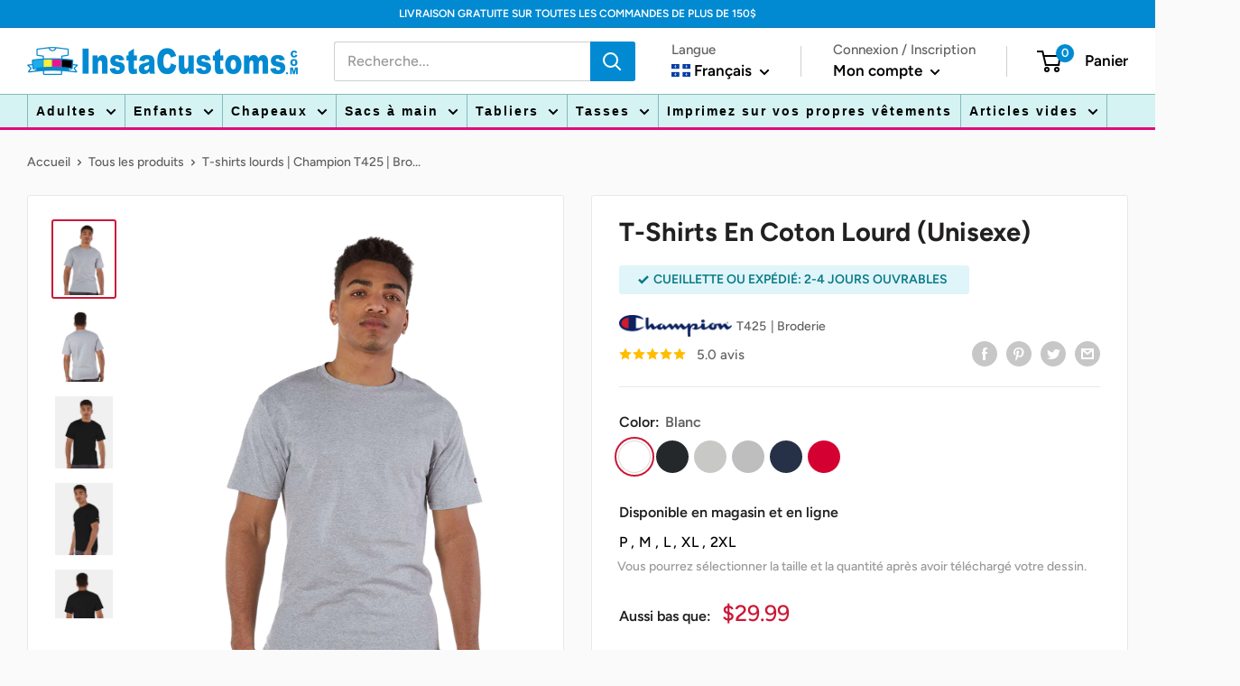

--- FILE ---
content_type: text/html; charset=utf-8
request_url: https://instacustoms.com/fr/products/soft-cotton-tees-champion-t425-embroidery
body_size: 59687
content:
<!doctype html>

<html class="no-js" lang="fr">
  <head>
    <meta charset="utf-8">
    <meta name="viewport" content="width=device-width, initial-scale=1.0, height=device-height, minimum-scale=1.0, maximum-scale=1.0">
    <meta name="theme-color" content="">
    <meta name="google-site-verification" content="fr2Gdyj9u7aHrExXAJ9U4KxYRojv7IfpWJawX4DpMUY" />
    <meta name="facebook-domain-verification" content="wvcdirjp19vhvpnbp91g54tgsude51" />
<script src="https://code.jquery.com/jquery-3.7.1.min.js" integrity="sha256-/JqT3SQfawRcv/BIHPThkBvs0OEvtFFmqPF/lYI/Cxo=" crossorigin="anonymous"></script>
        <title>Short Sleeve T-Shirt | Champion T425 | Embroidery | InstaCustoms
</title><meta name="description" content="Custom-printed Champion T425 short-sleeve tagless t-shirts are now available for a discounted price with free shipping. High quality embroidery printed!">

    <link rel="canonical" href="https://instacustoms.com/fr/products/soft-cotton-tees-champion-t425-embroidery"><link rel="shortcut icon" href="//instacustoms.com/cdn/shop/files/favicon_a9799ca8-edb3-4f84-b844-64651b917cb1_96x96.png?v=1659118283" type="image/png"><link rel="preload" as="style" href="//instacustoms.com/cdn/shop/t/5/assets/theme.css?v=63626358279268412991767196211">
    <link rel="preload" as="script" href="//instacustoms.com/cdn/shop/t/5/assets/theme.js?v=180853387227706469021687889249">
    <link rel="preconnect" href="https://cdn.shopify.com">
    <link rel="preconnect" href="https://fonts.shopifycdn.com">
    <link rel="dns-prefetch" href="https://productreviews.shopifycdn.com">
    <link rel="dns-prefetch" href="https://ajax.googleapis.com">
    <link rel="dns-prefetch" href="https://maps.googleapis.com">
    <link rel="dns-prefetch" href="https://maps.gstatic.com">
    <link rel="dns-prefetch" href="https://inkybay.com">
    <link rel="stylesheet" href="https://cdnjs.cloudflare.com/ajax/libs/font-awesome/4.7.0/css/font-awesome.min.css">
    
    <meta property="og:type" content="product">
  <meta property="og:title" content="T-shirts lourds | Champion T425 | Broderie"><meta property="og:image" content="http://instacustoms.com/cdn/shop/products/30347_omf_fl_2bda364a-c345-46f3-b7c9-064f1d2dbf8c.png?v=1673980441">
    <meta property="og:image:secure_url" content="https://instacustoms.com/cdn/shop/products/30347_omf_fl_2bda364a-c345-46f3-b7c9-064f1d2dbf8c.png?v=1673980441">
    <meta property="og:image:width" content="1000">
    <meta property="og:image:height" content="1250"><meta property="product:price:amount" content="59.98">
  <meta property="product:price:currency" content="CAD"><meta property="og:description" content="Custom-printed Champion T425 short-sleeve tagless t-shirts are now available for a discounted price with free shipping. High quality embroidery printed!"><meta property="og:url" content="https://instacustoms.com/fr/products/soft-cotton-tees-champion-t425-embroidery">
<meta property="og:site_name" content="InstaCustoms"><meta name="twitter:card" content="summary"><meta name="twitter:title" content="T-shirts lourds | Champion T425 | Broderie">
  <meta name="twitter:description" content="Champion T425
Les T-shirts en coton à manches courtes Champion T425 sont un excellent choix pour l&#39;impression de broderies personnalisées ! Faites preuve de créativité en créant votre propre logo de poche et un design unique pour ajouter une touche personnelle à votre garde-robe ou pour promouvoir votre marque. Nos T-shirts Champion brodés sur mesure offrent la meilleure qualité possible et la coupe la plus confortable.
Caractéristiques:

10 oz, 100 % coton
Bande de col d’épaule à épaule
Ourlets inférieurs et des manches à double aiguille
Étiquette de cou imprimée
Logo Champion « C » sur la manche gauche
">
  <meta name="twitter:image" content="https://instacustoms.com/cdn/shop/products/30347_omf_fl_2bda364a-c345-46f3-b7c9-064f1d2dbf8c_600x600_crop_center.png?v=1673980441">
    <link rel="preload" href="//instacustoms.com/cdn/fonts/figtree/figtree_n7.2fd9bfe01586148e644724096c9d75e8c7a90e55.woff2" as="font" type="font/woff2" crossorigin><link rel="preload" href="//instacustoms.com/cdn/fonts/figtree/figtree_n5.3b6b7df38aa5986536945796e1f947445832047c.woff2" as="font" type="font/woff2" crossorigin><style>
  @font-face {
  font-family: Figtree;
  font-weight: 700;
  font-style: normal;
  font-display: swap;
  src: url("//instacustoms.com/cdn/fonts/figtree/figtree_n7.2fd9bfe01586148e644724096c9d75e8c7a90e55.woff2") format("woff2"),
       url("//instacustoms.com/cdn/fonts/figtree/figtree_n7.ea05de92d862f9594794ab281c4c3a67501ef5fc.woff") format("woff");
}

  @font-face {
  font-family: Figtree;
  font-weight: 500;
  font-style: normal;
  font-display: swap;
  src: url("//instacustoms.com/cdn/fonts/figtree/figtree_n5.3b6b7df38aa5986536945796e1f947445832047c.woff2") format("woff2"),
       url("//instacustoms.com/cdn/fonts/figtree/figtree_n5.f26bf6dcae278b0ed902605f6605fa3338e81dab.woff") format("woff");
}

@font-face {
  font-family: Figtree;
  font-weight: 600;
  font-style: normal;
  font-display: swap;
  src: url("//instacustoms.com/cdn/fonts/figtree/figtree_n6.9d1ea52bb49a0a86cfd1b0383d00f83d3fcc14de.woff2") format("woff2"),
       url("//instacustoms.com/cdn/fonts/figtree/figtree_n6.f0fcdea525a0e47b2ae4ab645832a8e8a96d31d3.woff") format("woff");
}

@font-face {
  font-family: Figtree;
  font-weight: 700;
  font-style: italic;
  font-display: swap;
  src: url("//instacustoms.com/cdn/fonts/figtree/figtree_i7.06add7096a6f2ab742e09ec7e498115904eda1fe.woff2") format("woff2"),
       url("//instacustoms.com/cdn/fonts/figtree/figtree_i7.ee584b5fcaccdbb5518c0228158941f8df81b101.woff") format("woff");
}


  @font-face {
  font-family: Figtree;
  font-weight: 700;
  font-style: normal;
  font-display: swap;
  src: url("//instacustoms.com/cdn/fonts/figtree/figtree_n7.2fd9bfe01586148e644724096c9d75e8c7a90e55.woff2") format("woff2"),
       url("//instacustoms.com/cdn/fonts/figtree/figtree_n7.ea05de92d862f9594794ab281c4c3a67501ef5fc.woff") format("woff");
}

  @font-face {
  font-family: Figtree;
  font-weight: 500;
  font-style: italic;
  font-display: swap;
  src: url("//instacustoms.com/cdn/fonts/figtree/figtree_i5.969396f679a62854cf82dbf67acc5721e41351f0.woff2") format("woff2"),
       url("//instacustoms.com/cdn/fonts/figtree/figtree_i5.93bc1cad6c73ca9815f9777c49176dfc9d2890dd.woff") format("woff");
}

  @font-face {
  font-family: Figtree;
  font-weight: 700;
  font-style: italic;
  font-display: swap;
  src: url("//instacustoms.com/cdn/fonts/figtree/figtree_i7.06add7096a6f2ab742e09ec7e498115904eda1fe.woff2") format("woff2"),
       url("//instacustoms.com/cdn/fonts/figtree/figtree_i7.ee584b5fcaccdbb5518c0228158941f8df81b101.woff") format("woff");
}


  :root {
    --default-text-font-size : 15px;
    --base-text-font-size    : 16px;
    --heading-font-family    : Figtree, sans-serif;
    --heading-font-weight    : 700;
    --heading-font-style     : normal;
    --text-font-family       : Figtree, sans-serif;
    --text-font-weight       : 500;
    --text-font-style        : normal;
    --text-font-bolder-weight: 600;
    --text-link-decoration   : normal;

    --text-color               : #616161;
    --text-color-rgb           : 97, 97, 97;
    --heading-color            : #222021;
    --border-color             : #e8e8e8;
    --border-color-rgb         : 232, 232, 232;
    --form-border-color        : #dbdbdb;
    --accent-color             : #cb1836;
    --accent-color-rgb         : 203, 24, 54;
    --link-color               : #cb1836;
    --link-color-hover         : #871024;
    --background               : #fafafa;
    --secondary-background     : #ffffff;
    --secondary-background-rgb : 255, 255, 255;
    --accent-background        : rgba(203, 24, 54, 0.08);
    --nav-background     : #d5f3f3;

    --input-background: #ffffff;

    --error-color       : #cf0e0e;
    --error-background  : rgba(207, 14, 14, 0.07);
    --success-color     : #1c7b36;
    --success-background: rgba(28, 123, 54, 0.11);

    --primary-button-background      : #e10b7b;
    --primary-button-background-rgb  : 225, 11, 123;
    --primary-button-text-color      : #ffffff;
    --secondary-button-background    : #018ad1;
    --secondary-button-background-rgb: 1, 138, 209;
    --secondary-button-text-color    : #ffffff;

    --header-background      : #ffffff;
    --header-text-color      : #000000;
    --header-light-text-color: #616161;
    --header-border-color    : rgba(97, 97, 97, 0.3);
    --header-accent-color    : #018ad1;

    --footer-background-color:    #222021;
    --footer-heading-text-color:  #ffffff;
    --footer-body-text-color:     #ffffff;
    --footer-body-text-color-rgb: 255, 255, 255;
    --footer-accent-color:        #018ad1;
    --footer-accent-color-rgb:    1, 138, 209;
    --footer-border:              none;
    
    --flickity-arrow-color: #b5b5b5;--product-on-sale-accent           : #cf0e0e;
    --product-on-sale-accent-rgb       : 207, 14, 14;
    --product-on-sale-color            : #ffffff;
    --product-in-stock-color           : #1c7b36;
    --product-low-stock-color          : #cf0e0e;
    --product-sold-out-color           : #8a9297;
    --product-custom-label-1-background: #3f6ab1;
    --product-custom-label-1-color     : #ffffff;
    --product-custom-label-2-background: #8a44ae;
    --product-custom-label-2-color     : #ffffff;
    --product-review-star-color        : #ffbd00;

    --mobile-container-gutter : 20px;
    --desktop-container-gutter: 40px;

    /* Shopify related variables */
    --payment-terms-background-color: #fafafa;
  }
</style>

<script>
  // IE11 does not have support for CSS variables, so we have to polyfill them
  if (!(((window || {}).CSS || {}).supports && window.CSS.supports('(--a: 0)'))) {
    const script = document.createElement('script');
    script.type = 'text/javascript';
    script.src = 'https://cdn.jsdelivr.net/npm/css-vars-ponyfill@2';
    script.onload = function() {
      cssVars({});
    };

    document.getElementsByTagName('head')[0].appendChild(script);
  }
</script>


    
    <script>window.performance && window.performance.mark && window.performance.mark('shopify.content_for_header.start');</script><meta name="google-site-verification" content="Oq4lVXJYrmGC4QKOtsPJOvgUzopFccVXW3K9cx9OFQU">
<meta id="shopify-digital-wallet" name="shopify-digital-wallet" content="/64638812399/digital_wallets/dialog">
<meta name="shopify-checkout-api-token" content="93edf1e67791af0bcbadc89d816afb51">
<meta id="in-context-paypal-metadata" data-shop-id="64638812399" data-venmo-supported="false" data-environment="production" data-locale="fr_FR" data-paypal-v4="true" data-currency="CAD">
<link rel="alternate" hreflang="x-default" href="https://instacustoms.com/products/soft-cotton-tees-champion-t425-embroidery">
<link rel="alternate" hreflang="en" href="https://instacustoms.com/products/soft-cotton-tees-champion-t425-embroidery">
<link rel="alternate" hreflang="fr" href="https://instacustoms.com/fr/products/soft-cotton-tees-champion-t425-embroidery">
<link rel="alternate" type="application/json+oembed" href="https://instacustoms.com/fr/products/soft-cotton-tees-champion-t425-embroidery.oembed">
<script async="async" src="/checkouts/internal/preloads.js?locale=fr-CA"></script>
<link rel="preconnect" href="https://shop.app" crossorigin="anonymous">
<script async="async" src="https://shop.app/checkouts/internal/preloads.js?locale=fr-CA&shop_id=64638812399" crossorigin="anonymous"></script>
<script id="apple-pay-shop-capabilities" type="application/json">{"shopId":64638812399,"countryCode":"CA","currencyCode":"CAD","merchantCapabilities":["supports3DS"],"merchantId":"gid:\/\/shopify\/Shop\/64638812399","merchantName":"InstaCustoms","requiredBillingContactFields":["postalAddress","email","phone"],"requiredShippingContactFields":["postalAddress","email","phone"],"shippingType":"shipping","supportedNetworks":["visa","masterCard","amex","discover","interac","jcb"],"total":{"type":"pending","label":"InstaCustoms","amount":"1.00"},"shopifyPaymentsEnabled":true,"supportsSubscriptions":true}</script>
<script id="shopify-features" type="application/json">{"accessToken":"93edf1e67791af0bcbadc89d816afb51","betas":["rich-media-storefront-analytics"],"domain":"instacustoms.com","predictiveSearch":true,"shopId":64638812399,"locale":"fr"}</script>
<script>var Shopify = Shopify || {};
Shopify.shop = "instacustoms.myshopify.com";
Shopify.locale = "fr";
Shopify.currency = {"active":"CAD","rate":"1.0"};
Shopify.country = "CA";
Shopify.theme = {"name":"Warehouse","id":133264539887,"schema_name":"Warehouse","schema_version":"2.8.2","theme_store_id":871,"role":"main"};
Shopify.theme.handle = "null";
Shopify.theme.style = {"id":null,"handle":null};
Shopify.cdnHost = "instacustoms.com/cdn";
Shopify.routes = Shopify.routes || {};
Shopify.routes.root = "/fr/";</script>
<script type="module">!function(o){(o.Shopify=o.Shopify||{}).modules=!0}(window);</script>
<script>!function(o){function n(){var o=[];function n(){o.push(Array.prototype.slice.apply(arguments))}return n.q=o,n}var t=o.Shopify=o.Shopify||{};t.loadFeatures=n(),t.autoloadFeatures=n()}(window);</script>
<script>
  window.ShopifyPay = window.ShopifyPay || {};
  window.ShopifyPay.apiHost = "shop.app\/pay";
  window.ShopifyPay.redirectState = null;
</script>
<script id="shop-js-analytics" type="application/json">{"pageType":"product"}</script>
<script defer="defer" async type="module" src="//instacustoms.com/cdn/shopifycloud/shop-js/modules/v2/client.init-shop-cart-sync_XvpUV7qp.fr.esm.js"></script>
<script defer="defer" async type="module" src="//instacustoms.com/cdn/shopifycloud/shop-js/modules/v2/chunk.common_C2xzKNNs.esm.js"></script>
<script type="module">
  await import("//instacustoms.com/cdn/shopifycloud/shop-js/modules/v2/client.init-shop-cart-sync_XvpUV7qp.fr.esm.js");
await import("//instacustoms.com/cdn/shopifycloud/shop-js/modules/v2/chunk.common_C2xzKNNs.esm.js");

  window.Shopify.SignInWithShop?.initShopCartSync?.({"fedCMEnabled":true,"windoidEnabled":true});

</script>
<script defer="defer" async type="module" src="//instacustoms.com/cdn/shopifycloud/shop-js/modules/v2/client.payment-terms_eoGasybT.fr.esm.js"></script>
<script defer="defer" async type="module" src="//instacustoms.com/cdn/shopifycloud/shop-js/modules/v2/chunk.common_C2xzKNNs.esm.js"></script>
<script defer="defer" async type="module" src="//instacustoms.com/cdn/shopifycloud/shop-js/modules/v2/chunk.modal_7MqWQJ87.esm.js"></script>
<script type="module">
  await import("//instacustoms.com/cdn/shopifycloud/shop-js/modules/v2/client.payment-terms_eoGasybT.fr.esm.js");
await import("//instacustoms.com/cdn/shopifycloud/shop-js/modules/v2/chunk.common_C2xzKNNs.esm.js");
await import("//instacustoms.com/cdn/shopifycloud/shop-js/modules/v2/chunk.modal_7MqWQJ87.esm.js");

  
</script>
<script>
  window.Shopify = window.Shopify || {};
  if (!window.Shopify.featureAssets) window.Shopify.featureAssets = {};
  window.Shopify.featureAssets['shop-js'] = {"shop-cart-sync":["modules/v2/client.shop-cart-sync_C66VAAYi.fr.esm.js","modules/v2/chunk.common_C2xzKNNs.esm.js"],"init-fed-cm":["modules/v2/client.init-fed-cm_By4eIqYa.fr.esm.js","modules/v2/chunk.common_C2xzKNNs.esm.js"],"shop-button":["modules/v2/client.shop-button_Bz0N9rYp.fr.esm.js","modules/v2/chunk.common_C2xzKNNs.esm.js"],"shop-cash-offers":["modules/v2/client.shop-cash-offers_B90ok608.fr.esm.js","modules/v2/chunk.common_C2xzKNNs.esm.js","modules/v2/chunk.modal_7MqWQJ87.esm.js"],"init-windoid":["modules/v2/client.init-windoid_CdJe_Ee3.fr.esm.js","modules/v2/chunk.common_C2xzKNNs.esm.js"],"shop-toast-manager":["modules/v2/client.shop-toast-manager_kCJHoUCw.fr.esm.js","modules/v2/chunk.common_C2xzKNNs.esm.js"],"init-shop-email-lookup-coordinator":["modules/v2/client.init-shop-email-lookup-coordinator_BPuRLqHy.fr.esm.js","modules/v2/chunk.common_C2xzKNNs.esm.js"],"init-shop-cart-sync":["modules/v2/client.init-shop-cart-sync_XvpUV7qp.fr.esm.js","modules/v2/chunk.common_C2xzKNNs.esm.js"],"avatar":["modules/v2/client.avatar_BTnouDA3.fr.esm.js"],"pay-button":["modules/v2/client.pay-button_CmFhG2BZ.fr.esm.js","modules/v2/chunk.common_C2xzKNNs.esm.js"],"init-customer-accounts":["modules/v2/client.init-customer-accounts_C5-IhKGM.fr.esm.js","modules/v2/client.shop-login-button_DrlPOW6Z.fr.esm.js","modules/v2/chunk.common_C2xzKNNs.esm.js","modules/v2/chunk.modal_7MqWQJ87.esm.js"],"init-shop-for-new-customer-accounts":["modules/v2/client.init-shop-for-new-customer-accounts_Cv1WqR1n.fr.esm.js","modules/v2/client.shop-login-button_DrlPOW6Z.fr.esm.js","modules/v2/chunk.common_C2xzKNNs.esm.js","modules/v2/chunk.modal_7MqWQJ87.esm.js"],"shop-login-button":["modules/v2/client.shop-login-button_DrlPOW6Z.fr.esm.js","modules/v2/chunk.common_C2xzKNNs.esm.js","modules/v2/chunk.modal_7MqWQJ87.esm.js"],"init-customer-accounts-sign-up":["modules/v2/client.init-customer-accounts-sign-up_Dqgdz3C3.fr.esm.js","modules/v2/client.shop-login-button_DrlPOW6Z.fr.esm.js","modules/v2/chunk.common_C2xzKNNs.esm.js","modules/v2/chunk.modal_7MqWQJ87.esm.js"],"shop-follow-button":["modules/v2/client.shop-follow-button_D7RRykwK.fr.esm.js","modules/v2/chunk.common_C2xzKNNs.esm.js","modules/v2/chunk.modal_7MqWQJ87.esm.js"],"checkout-modal":["modules/v2/client.checkout-modal_NILs_SXn.fr.esm.js","modules/v2/chunk.common_C2xzKNNs.esm.js","modules/v2/chunk.modal_7MqWQJ87.esm.js"],"lead-capture":["modules/v2/client.lead-capture_CSmE_fhP.fr.esm.js","modules/v2/chunk.common_C2xzKNNs.esm.js","modules/v2/chunk.modal_7MqWQJ87.esm.js"],"shop-login":["modules/v2/client.shop-login_CKcjyRl_.fr.esm.js","modules/v2/chunk.common_C2xzKNNs.esm.js","modules/v2/chunk.modal_7MqWQJ87.esm.js"],"payment-terms":["modules/v2/client.payment-terms_eoGasybT.fr.esm.js","modules/v2/chunk.common_C2xzKNNs.esm.js","modules/v2/chunk.modal_7MqWQJ87.esm.js"]};
</script>
<script>(function() {
  var isLoaded = false;
  function asyncLoad() {
    if (isLoaded) return;
    isLoaded = true;
    var urls = ["https:\/\/inkybay.com\/shopify\/js\/inkybay.js?shop=instacustoms.myshopify.com","https:\/\/chimpstatic.com\/mcjs-connected\/js\/users\/4ff8e3b27e078a802a0bb7c20\/d931e65342753248ce96167c5.js?shop=instacustoms.myshopify.com","\/\/cdn.shopify.com\/proxy\/268f876098cfd99aef95d687311507d56c8bac1a8c18e7cdf5ee99473676f492\/aiodstag.cirkleinc.com\/?shop=instacustoms.myshopify.com\u0026sp-cache-control=cHVibGljLCBtYXgtYWdlPTkwMA"];
    for (var i = 0; i < urls.length; i++) {
      var s = document.createElement('script');
      s.type = 'text/javascript';
      s.async = true;
      s.src = urls[i];
      var x = document.getElementsByTagName('script')[0];
      x.parentNode.insertBefore(s, x);
    }
  };
  if(window.attachEvent) {
    window.attachEvent('onload', asyncLoad);
  } else {
    window.addEventListener('load', asyncLoad, false);
  }
})();</script>
<script id="__st">var __st={"a":64638812399,"offset":-18000,"reqid":"0dfdea3c-864f-4f81-bf70-8cf2177add91-1768732261","pageurl":"instacustoms.com\/fr\/products\/soft-cotton-tees-champion-t425-embroidery","u":"2e18baecfdfe","p":"product","rtyp":"product","rid":7961767543023};</script>
<script>window.ShopifyPaypalV4VisibilityTracking = true;</script>
<script id="captcha-bootstrap">!function(){'use strict';const t='contact',e='account',n='new_comment',o=[[t,t],['blogs',n],['comments',n],[t,'customer']],c=[[e,'customer_login'],[e,'guest_login'],[e,'recover_customer_password'],[e,'create_customer']],r=t=>t.map((([t,e])=>`form[action*='/${t}']:not([data-nocaptcha='true']) input[name='form_type'][value='${e}']`)).join(','),a=t=>()=>t?[...document.querySelectorAll(t)].map((t=>t.form)):[];function s(){const t=[...o],e=r(t);return a(e)}const i='password',u='form_key',d=['recaptcha-v3-token','g-recaptcha-response','h-captcha-response',i],f=()=>{try{return window.sessionStorage}catch{return}},m='__shopify_v',_=t=>t.elements[u];function p(t,e,n=!1){try{const o=window.sessionStorage,c=JSON.parse(o.getItem(e)),{data:r}=function(t){const{data:e,action:n}=t;return t[m]||n?{data:e,action:n}:{data:t,action:n}}(c);for(const[e,n]of Object.entries(r))t.elements[e]&&(t.elements[e].value=n);n&&o.removeItem(e)}catch(o){console.error('form repopulation failed',{error:o})}}const l='form_type',E='cptcha';function T(t){t.dataset[E]=!0}const w=window,h=w.document,L='Shopify',v='ce_forms',y='captcha';let A=!1;((t,e)=>{const n=(g='f06e6c50-85a8-45c8-87d0-21a2b65856fe',I='https://cdn.shopify.com/shopifycloud/storefront-forms-hcaptcha/ce_storefront_forms_captcha_hcaptcha.v1.5.2.iife.js',D={infoText:'Protégé par hCaptcha',privacyText:'Confidentialité',termsText:'Conditions'},(t,e,n)=>{const o=w[L][v],c=o.bindForm;if(c)return c(t,g,e,D).then(n);var r;o.q.push([[t,g,e,D],n]),r=I,A||(h.body.append(Object.assign(h.createElement('script'),{id:'captcha-provider',async:!0,src:r})),A=!0)});var g,I,D;w[L]=w[L]||{},w[L][v]=w[L][v]||{},w[L][v].q=[],w[L][y]=w[L][y]||{},w[L][y].protect=function(t,e){n(t,void 0,e),T(t)},Object.freeze(w[L][y]),function(t,e,n,w,h,L){const[v,y,A,g]=function(t,e,n){const i=e?o:[],u=t?c:[],d=[...i,...u],f=r(d),m=r(i),_=r(d.filter((([t,e])=>n.includes(e))));return[a(f),a(m),a(_),s()]}(w,h,L),I=t=>{const e=t.target;return e instanceof HTMLFormElement?e:e&&e.form},D=t=>v().includes(t);t.addEventListener('submit',(t=>{const e=I(t);if(!e)return;const n=D(e)&&!e.dataset.hcaptchaBound&&!e.dataset.recaptchaBound,o=_(e),c=g().includes(e)&&(!o||!o.value);(n||c)&&t.preventDefault(),c&&!n&&(function(t){try{if(!f())return;!function(t){const e=f();if(!e)return;const n=_(t);if(!n)return;const o=n.value;o&&e.removeItem(o)}(t);const e=Array.from(Array(32),(()=>Math.random().toString(36)[2])).join('');!function(t,e){_(t)||t.append(Object.assign(document.createElement('input'),{type:'hidden',name:u})),t.elements[u].value=e}(t,e),function(t,e){const n=f();if(!n)return;const o=[...t.querySelectorAll(`input[type='${i}']`)].map((({name:t})=>t)),c=[...d,...o],r={};for(const[a,s]of new FormData(t).entries())c.includes(a)||(r[a]=s);n.setItem(e,JSON.stringify({[m]:1,action:t.action,data:r}))}(t,e)}catch(e){console.error('failed to persist form',e)}}(e),e.submit())}));const S=(t,e)=>{t&&!t.dataset[E]&&(n(t,e.some((e=>e===t))),T(t))};for(const o of['focusin','change'])t.addEventListener(o,(t=>{const e=I(t);D(e)&&S(e,y())}));const B=e.get('form_key'),M=e.get(l),P=B&&M;t.addEventListener('DOMContentLoaded',(()=>{const t=y();if(P)for(const e of t)e.elements[l].value===M&&p(e,B);[...new Set([...A(),...v().filter((t=>'true'===t.dataset.shopifyCaptcha))])].forEach((e=>S(e,t)))}))}(h,new URLSearchParams(w.location.search),n,t,e,['guest_login'])})(!0,!0)}();</script>
<script integrity="sha256-4kQ18oKyAcykRKYeNunJcIwy7WH5gtpwJnB7kiuLZ1E=" data-source-attribution="shopify.loadfeatures" defer="defer" src="//instacustoms.com/cdn/shopifycloud/storefront/assets/storefront/load_feature-a0a9edcb.js" crossorigin="anonymous"></script>
<script crossorigin="anonymous" defer="defer" src="//instacustoms.com/cdn/shopifycloud/storefront/assets/shopify_pay/storefront-65b4c6d7.js?v=20250812"></script>
<script data-source-attribution="shopify.dynamic_checkout.dynamic.init">var Shopify=Shopify||{};Shopify.PaymentButton=Shopify.PaymentButton||{isStorefrontPortableWallets:!0,init:function(){window.Shopify.PaymentButton.init=function(){};var t=document.createElement("script");t.src="https://instacustoms.com/cdn/shopifycloud/portable-wallets/latest/portable-wallets.fr.js",t.type="module",document.head.appendChild(t)}};
</script>
<script data-source-attribution="shopify.dynamic_checkout.buyer_consent">
  function portableWalletsHideBuyerConsent(e){var t=document.getElementById("shopify-buyer-consent"),n=document.getElementById("shopify-subscription-policy-button");t&&n&&(t.classList.add("hidden"),t.setAttribute("aria-hidden","true"),n.removeEventListener("click",e))}function portableWalletsShowBuyerConsent(e){var t=document.getElementById("shopify-buyer-consent"),n=document.getElementById("shopify-subscription-policy-button");t&&n&&(t.classList.remove("hidden"),t.removeAttribute("aria-hidden"),n.addEventListener("click",e))}window.Shopify?.PaymentButton&&(window.Shopify.PaymentButton.hideBuyerConsent=portableWalletsHideBuyerConsent,window.Shopify.PaymentButton.showBuyerConsent=portableWalletsShowBuyerConsent);
</script>
<script data-source-attribution="shopify.dynamic_checkout.cart.bootstrap">document.addEventListener("DOMContentLoaded",(function(){function t(){return document.querySelector("shopify-accelerated-checkout-cart, shopify-accelerated-checkout")}if(t())Shopify.PaymentButton.init();else{new MutationObserver((function(e,n){t()&&(Shopify.PaymentButton.init(),n.disconnect())})).observe(document.body,{childList:!0,subtree:!0})}}));
</script>
<link id="shopify-accelerated-checkout-styles" rel="stylesheet" media="screen" href="https://instacustoms.com/cdn/shopifycloud/portable-wallets/latest/accelerated-checkout-backwards-compat.css" crossorigin="anonymous">
<style id="shopify-accelerated-checkout-cart">
        #shopify-buyer-consent {
  margin-top: 1em;
  display: inline-block;
  width: 100%;
}

#shopify-buyer-consent.hidden {
  display: none;
}

#shopify-subscription-policy-button {
  background: none;
  border: none;
  padding: 0;
  text-decoration: underline;
  font-size: inherit;
  cursor: pointer;
}

#shopify-subscription-policy-button::before {
  box-shadow: none;
}

      </style>

<script>window.performance && window.performance.mark && window.performance.mark('shopify.content_for_header.end');</script>

    <link rel="stylesheet" href="//instacustoms.com/cdn/shop/t/5/assets/theme.css?v=63626358279268412991767196211">

    
  <script type="application/ld+json">
  {
    "@context": "https://schema.org",
    "@type": "Product",
    "productID": 7961767543023,
    "offers": [{
          "@type": "Offer",
          "name": "Blanc",
          "availability":"https://schema.org/InStock",
          "price": 59.98,
          "priceCurrency": "CAD",
          "priceValidUntil": "2026-01-28",
          "url": "/fr/products/soft-cotton-tees-champion-t425-embroidery?variant=43677944021231"
        },
{
          "@type": "Offer",
          "name": "Noir",
          "availability":"https://schema.org/InStock",
          "price": 59.98,
          "priceCurrency": "CAD",
          "priceValidUntil": "2026-01-28",
          "url": "/fr/products/soft-cotton-tees-champion-t425-embroidery?variant=43677944053999"
        },
{
          "@type": "Offer",
          "name": "Gris Cendré",
          "availability":"https://schema.org/InStock",
          "price": 59.98,
          "priceCurrency": "CAD",
          "priceValidUntil": "2026-01-28",
          "url": "/fr/products/soft-cotton-tees-champion-t425-embroidery?variant=43677944086767"
        },
{
          "@type": "Offer",
          "name": "Acier Léger",
          "availability":"https://schema.org/InStock",
          "price": 59.98,
          "priceCurrency": "CAD",
          "priceValidUntil": "2026-01-28",
          "url": "/fr/products/soft-cotton-tees-champion-t425-embroidery?variant=43677944119535"
        },
{
          "@type": "Offer",
          "name": "Marine",
          "availability":"https://schema.org/InStock",
          "price": 59.98,
          "priceCurrency": "CAD",
          "priceValidUntil": "2026-01-28",
          "url": "/fr/products/soft-cotton-tees-champion-t425-embroidery?variant=43677944217839"
        },
{
          "@type": "Offer",
          "name": "Rouge",
          "availability":"https://schema.org/InStock",
          "price": 59.98,
          "priceCurrency": "CAD",
          "priceValidUntil": "2026-01-28",
          "url": "/fr/products/soft-cotton-tees-champion-t425-embroidery?variant=43677944185071"
        }
],"brand": {
      "@type": "Brand",
      "name": "Champion"
    },
    "name": "T-shirts lourds | Champion T425 | Broderie",
    "description": "Champion T425\nLes T-shirts en coton à manches courtes Champion T425 sont un excellent choix pour l'impression de broderies personnalisées ! Faites preuve de créativité en créant votre propre logo de poche et un design unique pour ajouter une touche personnelle à votre garde-robe ou pour promouvoir votre marque. Nos T-shirts Champion brodés sur mesure offrent la meilleure qualité possible et la coupe la plus confortable.\nCaractéristiques:\n\n10 oz, 100 % coton\nBande de col d’épaule à épaule\nOurlets inférieurs et des manches à double aiguille\nÉtiquette de cou imprimée\nLogo Champion « C » sur la manche gauche\n",
    "category": "T-Shirts",
    "url": "/fr/products/soft-cotton-tees-champion-t425-embroidery",
    "sku": null,
    "image": {
      "@type": "ImageObject",
      "url": "https://instacustoms.com/cdn/shop/products/30347_omf_fl_2bda364a-c345-46f3-b7c9-064f1d2dbf8c.png?v=1673980441&width=1024",
      "image": "https://instacustoms.com/cdn/shop/products/30347_omf_fl_2bda364a-c345-46f3-b7c9-064f1d2dbf8c.png?v=1673980441&width=1024",
      "name": "",
      "width": "1024",
      "height": "1024"
    }
  }
  </script>



  <script type="application/ld+json">
  {
    "@context": "https://schema.org",
    "@type": "BreadcrumbList",
  "itemListElement": [{
      "@type": "ListItem",
      "position": 1,
      "name": "Accueil",
      "item": "https://instacustoms.com"
    },{
          "@type": "ListItem",
          "position": 2,
          "name": "T-shirts lourds | Champion T425 | Broderie",
          "item": "https://instacustoms.com/fr/products/soft-cotton-tees-champion-t425-embroidery"
        }]
  }
  </script>



    <script>
      // This allows to expose several variables to the global scope, to be used in scripts
      window.theme = {
        pageType: "product",
        cartCount: 0,
        moneyFormat: "${{amount}}",
        moneyWithCurrencyFormat: "${{amount}}",
        currencyCodeEnabled: true,
        showDiscount: true,
        discountMode: "saving",
        searchMode: "product,article",
        searchUnavailableProducts: "last",
        cartType: "drawer"
      };

      window.routes = {
        rootUrl: "\/fr",
        rootUrlWithoutSlash: "\/fr",
        cartUrl: "\/fr\/cart",
        cartAddUrl: "\/fr\/cart\/add",
        cartChangeUrl: "\/fr\/cart\/change",
        searchUrl: "\/fr\/search",
        productRecommendationsUrl: "\/fr\/recommendations\/products"
      };

      window.languages = {
        productRegularPrice: "Prix normal",
        productSalePrice: "Prix réduit",
        collectionOnSaleLabel: "Economisez {{savings}}",
        productFormUnavailable: "Indisponible",
        productFormAddToCart: "Ajouter au panier",
        productFormSoldOut: "Rupture de stock",
        productAdded: "Le produit a été ajouté au panier",
        productAddedShort: "Ajouté !",
        shippingEstimatorNoResults: "Nous ne livrons pas à votre adresse.",
        shippingEstimatorOneResult: "Il y a une option de livraison disponible :",
        shippingEstimatorMultipleResults: "Il y a {{count}} options de livraison disponibles :",
        shippingEstimatorErrors: "Une erreur s\u0026#39;est produite :"
      };

      window.lazySizesConfig = {
        loadHidden: false,
        hFac: 0.8,
        expFactor: 3,
        customMedia: {
          '--phone': '(max-width: 640px)',
          '--tablet': '(min-width: 641px) and (max-width: 1023px)',
          '--lap': '(min-width: 1024px)'
        }
      };

      document.documentElement.className = document.documentElement.className.replace('no-js', 'js');
    </script><script src="//instacustoms.com/cdn/shop/t/5/assets/theme.js?v=180853387227706469021687889249" defer></script>
    <script src="//instacustoms.com/cdn/shop/t/5/assets/custom.js?v=162809443853961555811691415368" defer></script><script>
        (function () {
          window.onpageshow = function() {
            // We force re-freshing the cart content onpageshow, as most browsers will serve a cache copy when hitting the
            // back button, which cause staled data
            document.documentElement.dispatchEvent(new CustomEvent('cart:refresh', {
              bubbles: true,
              detail: {scrollToTop: false}
            }));
          };
        })();
      </script><script>
    if (typeof window.csapps === 'undefined') {
        
        
        window.csapps = {
            shop_slug: "instacustoms",
            store_id: "instacustoms.myshopify.com",
            store_domain: "instacustoms.com",
            money_format: "${{amount}}",
            cart: null,
            product: null,
            product_collections: null,
            product_variants: null,
            is_volume_discount: null,
            is_bundle_discount: null,
            bundle_class: '.aiod-bundle-discount-wrap',
            product_id: null,
            page_type: null,
            vd_url: 'https://aiod.cirkleinc.com',
            proxy_version: 'aiodPro',
            customer: null,
            currency_symbol: "$",
            currency_code: 'CAD',
            aiod_root_url: '/fr',
            call_by_dev: '',
            aiod_lang_code: 'fr',
        }
        window.csapps.page_type = "index";
        
        
        window.csapps.cart = {"note":null,"attributes":{},"original_total_price":0,"total_price":0,"total_discount":0,"total_weight":0.0,"item_count":0,"items":[],"requires_shipping":false,"currency":"CAD","items_subtotal_price":0,"cart_level_discount_applications":[],"checkout_charge_amount":0}
        if (typeof window.csapps.cart.items == "object") {
            for (var i = 0; i < window.csapps.cart.items.length; i++) {
                ["sku", "grams", "vendor", "url", "image", "handle", "requires_shipping", "product_type", "product_description"].map(function (a) {
                    delete window.csapps.cart.items[i][a]
                })
            }
        }
        window.csapps.cart_collections = {}
        

        
window.csapps.page_type = "product"
        window.csapps.product_id = "7961767543023";
        window.csapps.product = {"id":7961767543023,"title":"T-shirts lourds | Champion T425 | Broderie","handle":"soft-cotton-tees-champion-t425-embroidery","description":"\u003ch3\u003eChampion T425\u003c\/h3\u003e\n\u003cp\u003eLes T-shirts en coton à manches courtes Champion T425 sont un excellent choix pour l'impression de broderies personnalisées ! Faites preuve de créativité en créant votre propre logo de poche et un design unique pour ajouter une touche personnelle à votre garde-robe ou pour promouvoir votre marque. Nos T-shirts Champion brodés sur mesure offrent la meilleure qualité possible et la coupe la plus confortable.\u003c\/p\u003e\n\u003ch3\u003eCaractéristiques:\u003c\/h3\u003e\n\u003cul\u003e\n\u003cli\u003e10 oz, 100 % coton\u003c\/li\u003e\n\u003cli\u003eBande de col d’épaule à épaule\u003c\/li\u003e\n\u003cli\u003eOurlets inférieurs et des manches à double aiguille\u003c\/li\u003e\n\u003cli\u003eÉtiquette de cou imprimée\u003c\/li\u003e\n\u003cli\u003eLogo Champion « C » sur la manche gauche\u003c\/li\u003e\n\u003c\/ul\u003e","published_at":"2023-01-04T07:50:59-05:00","created_at":"2022-12-20T11:35:00-05:00","vendor":"Champion","type":"T-Shirts","tags":["CMP-EN-CUSTOM","CMP-FR-CUSTOM","CMP-SP-CUSTOM-DESIGN","Custom_item","Embroidery","Embroidery_4x4","T-Shirts","Unisex"],"price":5998,"price_min":5998,"price_max":5998,"available":true,"price_varies":false,"compare_at_price":null,"compare_at_price_min":0,"compare_at_price_max":0,"compare_at_price_varies":false,"variants":[{"id":43677944021231,"title":"Blanc","option1":"Blanc","option2":null,"option3":null,"sku":null,"requires_shipping":true,"taxable":true,"featured_image":{"id":39136103366895,"product_id":7961767543023,"position":6,"created_at":"2022-12-20T11:35:18-05:00","updated_at":"2023-01-17T13:34:01-05:00","alt":null,"width":1000,"height":1250,"src":"\/\/instacustoms.com\/cdn\/shop\/products\/30343_omf_fl_953318b7-c97e-4e5c-b3ac-970d8de16ed2.jpg?v=1673980441","variant_ids":[43677944021231]},"available":true,"name":"T-shirts lourds | Champion T425 | Broderie - Blanc","public_title":"Blanc","options":["Blanc"],"price":5998,"weight":0,"compare_at_price":null,"inventory_management":"shopify","barcode":null,"featured_media":{"alt":null,"id":31725980090607,"position":6,"preview_image":{"aspect_ratio":0.8,"height":1250,"width":1000,"src":"\/\/instacustoms.com\/cdn\/shop\/products\/30343_omf_fl_953318b7-c97e-4e5c-b3ac-970d8de16ed2.jpg?v=1673980441"}},"requires_selling_plan":false,"selling_plan_allocations":[]},{"id":43677944053999,"title":"Noir","option1":"Noir","option2":null,"option3":null,"sku":null,"requires_shipping":true,"taxable":true,"featured_image":{"id":39136103235823,"product_id":7961767543023,"position":3,"created_at":"2022-12-20T11:35:18-05:00","updated_at":"2023-01-17T13:34:01-05:00","alt":null,"width":1000,"height":1250,"src":"\/\/instacustoms.com\/cdn\/shop\/products\/30342_omf_fl_6bd59737-56cd-467e-a5e4-57599a05b7bb.jpg?v=1673980441","variant_ids":[43677944053999]},"available":true,"name":"T-shirts lourds | Champion T425 | Broderie - Noir","public_title":"Noir","options":["Noir"],"price":5998,"weight":0,"compare_at_price":null,"inventory_management":"shopify","barcode":null,"featured_media":{"alt":null,"id":31725979992303,"position":3,"preview_image":{"aspect_ratio":0.8,"height":1250,"width":1000,"src":"\/\/instacustoms.com\/cdn\/shop\/products\/30342_omf_fl_6bd59737-56cd-467e-a5e4-57599a05b7bb.jpg?v=1673980441"}},"requires_selling_plan":false,"selling_plan_allocations":[]},{"id":43677944086767,"title":"Gris Cendré","option1":"Gris Cendré","option2":null,"option3":null,"sku":null,"requires_shipping":true,"taxable":true,"featured_image":{"id":39136103530735,"product_id":7961767543023,"position":9,"created_at":"2022-12-20T11:35:19-05:00","updated_at":"2023-01-17T13:34:01-05:00","alt":null,"width":1000,"height":1250,"src":"\/\/instacustoms.com\/cdn\/shop\/products\/30354_omf_fl_5b83cf46-dcc0-4431-8f0e-0298cfa5d093.jpg?v=1673980441","variant_ids":[43677944086767]},"available":true,"name":"T-shirts lourds | Champion T425 | Broderie - Gris Cendré","public_title":"Gris Cendré","options":["Gris Cendré"],"price":5998,"weight":0,"compare_at_price":null,"inventory_management":"shopify","barcode":null,"featured_media":{"alt":null,"id":31725980221679,"position":9,"preview_image":{"aspect_ratio":0.8,"height":1250,"width":1000,"src":"\/\/instacustoms.com\/cdn\/shop\/products\/30354_omf_fl_5b83cf46-dcc0-4431-8f0e-0298cfa5d093.jpg?v=1673980441"}},"requires_selling_plan":false,"selling_plan_allocations":[]},{"id":43677944119535,"title":"Acier Léger","option1":"Acier Léger","option2":null,"option3":null,"sku":null,"requires_shipping":true,"taxable":true,"featured_image":{"id":39136103661807,"product_id":7961767543023,"position":11,"created_at":"2022-12-20T11:35:19-05:00","updated_at":"2023-01-17T13:34:01-05:00","alt":null,"width":1000,"height":1250,"src":"\/\/instacustoms.com\/cdn\/shop\/products\/30347_omf_fl_88527c92-b436-4ecb-a9a4-fe0a2d14d6b4.jpg?v=1673980441","variant_ids":[43677944119535]},"available":true,"name":"T-shirts lourds | Champion T425 | Broderie - Acier Léger","public_title":"Acier Léger","options":["Acier Léger"],"price":5998,"weight":0,"compare_at_price":null,"inventory_management":"shopify","barcode":null,"featured_media":{"alt":null,"id":31725980352751,"position":11,"preview_image":{"aspect_ratio":0.8,"height":1250,"width":1000,"src":"\/\/instacustoms.com\/cdn\/shop\/products\/30347_omf_fl_88527c92-b436-4ecb-a9a4-fe0a2d14d6b4.jpg?v=1673980441"}},"requires_selling_plan":false,"selling_plan_allocations":[]},{"id":43677944217839,"title":"Marine","option1":"Marine","option2":null,"option3":null,"sku":null,"requires_shipping":true,"taxable":true,"featured_image":{"id":39136103891183,"product_id":7961767543023,"position":18,"created_at":"2022-12-20T11:35:20-05:00","updated_at":"2023-01-17T13:34:01-05:00","alt":null,"width":1000,"height":1250,"src":"\/\/instacustoms.com\/cdn\/shop\/products\/30345_omf_fl_7141382a-9e4e-4c6c-aabb-de027ea15c85.jpg?v=1673980441","variant_ids":[43677944217839]},"available":true,"name":"T-shirts lourds | Champion T425 | Broderie - Marine","public_title":"Marine","options":["Marine"],"price":5998,"weight":0,"compare_at_price":null,"inventory_management":"shopify","barcode":null,"featured_media":{"alt":null,"id":31725980582127,"position":18,"preview_image":{"aspect_ratio":0.8,"height":1250,"width":1000,"src":"\/\/instacustoms.com\/cdn\/shop\/products\/30345_omf_fl_7141382a-9e4e-4c6c-aabb-de027ea15c85.jpg?v=1673980441"}},"requires_selling_plan":false,"selling_plan_allocations":[]},{"id":43677944185071,"title":"Rouge","option1":"Rouge","option2":null,"option3":null,"sku":null,"requires_shipping":true,"taxable":true,"featured_image":{"id":39136103792879,"product_id":7961767543023,"position":15,"created_at":"2022-12-20T11:35:20-05:00","updated_at":"2023-01-17T13:34:01-05:00","alt":null,"width":1000,"height":1250,"src":"\/\/instacustoms.com\/cdn\/shop\/products\/30348_omf_fl_56f3617c-e2be-434e-b2f7-ff65bf23d2a5.jpg?v=1673980441","variant_ids":[43677944185071]},"available":true,"name":"T-shirts lourds | Champion T425 | Broderie - Rouge","public_title":"Rouge","options":["Rouge"],"price":5998,"weight":0,"compare_at_price":null,"inventory_management":"shopify","barcode":null,"featured_media":{"alt":null,"id":31725980483823,"position":15,"preview_image":{"aspect_ratio":0.8,"height":1250,"width":1000,"src":"\/\/instacustoms.com\/cdn\/shop\/products\/30348_omf_fl_56f3617c-e2be-434e-b2f7-ff65bf23d2a5.jpg?v=1673980441"}},"requires_selling_plan":false,"selling_plan_allocations":[]}],"images":["\/\/instacustoms.com\/cdn\/shop\/products\/30347_omf_fl_2bda364a-c345-46f3-b7c9-064f1d2dbf8c.png?v=1673980441","\/\/instacustoms.com\/cdn\/shop\/products\/30347_omb_fl_817dc2c2-a3a8-4301-b758-a8ee7bb506f0.png?v=1673980441","\/\/instacustoms.com\/cdn\/shop\/products\/30342_omf_fl_6bd59737-56cd-467e-a5e4-57599a05b7bb.jpg?v=1673980441","\/\/instacustoms.com\/cdn\/shop\/products\/30342_oms_fl_2e864d14-1cf0-4a6b-8623-bb8832570654.jpg?v=1673980441","\/\/instacustoms.com\/cdn\/shop\/products\/30342_omb_fl_4bdcedbb-fa29-4f70-b053-2d368c6c820b.jpg?v=1673980441","\/\/instacustoms.com\/cdn\/shop\/products\/30343_omf_fl_953318b7-c97e-4e5c-b3ac-970d8de16ed2.jpg?v=1673980441","\/\/instacustoms.com\/cdn\/shop\/products\/30343_oms_fl_86e37d8f-907c-4e45-b6e0-f46c9941c2d5.jpg?v=1673980441","\/\/instacustoms.com\/cdn\/shop\/products\/30343_omb_fl_1c13939e-0ae1-4e32-967c-a31a45a942e4.jpg?v=1673980441","\/\/instacustoms.com\/cdn\/shop\/products\/30354_omf_fl_5b83cf46-dcc0-4431-8f0e-0298cfa5d093.jpg?v=1673980441","\/\/instacustoms.com\/cdn\/shop\/products\/30354_oms_fl_b0925e02-d91e-4402-81c9-3869daa153dc.jpg?v=1673980441","\/\/instacustoms.com\/cdn\/shop\/products\/30347_omf_fl_88527c92-b436-4ecb-a9a4-fe0a2d14d6b4.jpg?v=1673980441","\/\/instacustoms.com\/cdn\/shop\/products\/30347_oms_fl_3f6e50ce-d03c-4f8a-baf7-0cc06cce349e.jpg?v=1673980441","\/\/instacustoms.com\/cdn\/shop\/products\/30347_omb_fl_1fbb834b-0b18-42a0-a8c0-e29f099e5823.jpg?v=1673980441","\/\/instacustoms.com\/cdn\/shop\/products\/30354_omb_fl_f6af5882-874e-4768-93fb-3f420f611a44.jpg?v=1673980441","\/\/instacustoms.com\/cdn\/shop\/products\/30348_omf_fl_56f3617c-e2be-434e-b2f7-ff65bf23d2a5.jpg?v=1673980441","\/\/instacustoms.com\/cdn\/shop\/products\/30348_oms_fl_758c02c7-b801-4f72-b1bb-6ca4b7744e0d.jpg?v=1673980441","\/\/instacustoms.com\/cdn\/shop\/products\/30348_omb_fl_5ca71d27-0a16-4a2d-8f14-4cd6a7ca97ad.jpg?v=1673980441","\/\/instacustoms.com\/cdn\/shop\/products\/30345_omf_fl_7141382a-9e4e-4c6c-aabb-de027ea15c85.jpg?v=1673980441","\/\/instacustoms.com\/cdn\/shop\/products\/30345_oms_fl_afb6d0ce-dcba-45c1-a362-c6dab83139c6.jpg?v=1673980441","\/\/instacustoms.com\/cdn\/shop\/products\/30345_omb_fl_e4862f4b-2891-4e12-9dd6-71205da8bd4f.jpg?v=1673980441"],"featured_image":"\/\/instacustoms.com\/cdn\/shop\/products\/30347_omf_fl_2bda364a-c345-46f3-b7c9-064f1d2dbf8c.png?v=1673980441","options":["Color"],"media":[{"alt":null,"id":31860158103791,"position":1,"preview_image":{"aspect_ratio":0.8,"height":1250,"width":1000,"src":"\/\/instacustoms.com\/cdn\/shop\/products\/30347_omf_fl_2bda364a-c345-46f3-b7c9-064f1d2dbf8c.png?v=1673980441"},"aspect_ratio":0.8,"height":1250,"media_type":"image","src":"\/\/instacustoms.com\/cdn\/shop\/products\/30347_omf_fl_2bda364a-c345-46f3-b7c9-064f1d2dbf8c.png?v=1673980441","width":1000},{"alt":null,"id":31860158136559,"position":2,"preview_image":{"aspect_ratio":0.8,"height":1250,"width":1000,"src":"\/\/instacustoms.com\/cdn\/shop\/products\/30347_omb_fl_817dc2c2-a3a8-4301-b758-a8ee7bb506f0.png?v=1673980441"},"aspect_ratio":0.8,"height":1250,"media_type":"image","src":"\/\/instacustoms.com\/cdn\/shop\/products\/30347_omb_fl_817dc2c2-a3a8-4301-b758-a8ee7bb506f0.png?v=1673980441","width":1000},{"alt":null,"id":31725979992303,"position":3,"preview_image":{"aspect_ratio":0.8,"height":1250,"width":1000,"src":"\/\/instacustoms.com\/cdn\/shop\/products\/30342_omf_fl_6bd59737-56cd-467e-a5e4-57599a05b7bb.jpg?v=1673980441"},"aspect_ratio":0.8,"height":1250,"media_type":"image","src":"\/\/instacustoms.com\/cdn\/shop\/products\/30342_omf_fl_6bd59737-56cd-467e-a5e4-57599a05b7bb.jpg?v=1673980441","width":1000},{"alt":null,"id":31725980025071,"position":4,"preview_image":{"aspect_ratio":0.8,"height":1250,"width":1000,"src":"\/\/instacustoms.com\/cdn\/shop\/products\/30342_oms_fl_2e864d14-1cf0-4a6b-8623-bb8832570654.jpg?v=1673980441"},"aspect_ratio":0.8,"height":1250,"media_type":"image","src":"\/\/instacustoms.com\/cdn\/shop\/products\/30342_oms_fl_2e864d14-1cf0-4a6b-8623-bb8832570654.jpg?v=1673980441","width":1000},{"alt":null,"id":31725980057839,"position":5,"preview_image":{"aspect_ratio":0.8,"height":1250,"width":1000,"src":"\/\/instacustoms.com\/cdn\/shop\/products\/30342_omb_fl_4bdcedbb-fa29-4f70-b053-2d368c6c820b.jpg?v=1673980441"},"aspect_ratio":0.8,"height":1250,"media_type":"image","src":"\/\/instacustoms.com\/cdn\/shop\/products\/30342_omb_fl_4bdcedbb-fa29-4f70-b053-2d368c6c820b.jpg?v=1673980441","width":1000},{"alt":null,"id":31725980090607,"position":6,"preview_image":{"aspect_ratio":0.8,"height":1250,"width":1000,"src":"\/\/instacustoms.com\/cdn\/shop\/products\/30343_omf_fl_953318b7-c97e-4e5c-b3ac-970d8de16ed2.jpg?v=1673980441"},"aspect_ratio":0.8,"height":1250,"media_type":"image","src":"\/\/instacustoms.com\/cdn\/shop\/products\/30343_omf_fl_953318b7-c97e-4e5c-b3ac-970d8de16ed2.jpg?v=1673980441","width":1000},{"alt":null,"id":31725980156143,"position":7,"preview_image":{"aspect_ratio":0.8,"height":1250,"width":1000,"src":"\/\/instacustoms.com\/cdn\/shop\/products\/30343_oms_fl_86e37d8f-907c-4e45-b6e0-f46c9941c2d5.jpg?v=1673980441"},"aspect_ratio":0.8,"height":1250,"media_type":"image","src":"\/\/instacustoms.com\/cdn\/shop\/products\/30343_oms_fl_86e37d8f-907c-4e45-b6e0-f46c9941c2d5.jpg?v=1673980441","width":1000},{"alt":null,"id":31725980188911,"position":8,"preview_image":{"aspect_ratio":0.8,"height":1250,"width":1000,"src":"\/\/instacustoms.com\/cdn\/shop\/products\/30343_omb_fl_1c13939e-0ae1-4e32-967c-a31a45a942e4.jpg?v=1673980441"},"aspect_ratio":0.8,"height":1250,"media_type":"image","src":"\/\/instacustoms.com\/cdn\/shop\/products\/30343_omb_fl_1c13939e-0ae1-4e32-967c-a31a45a942e4.jpg?v=1673980441","width":1000},{"alt":null,"id":31725980221679,"position":9,"preview_image":{"aspect_ratio":0.8,"height":1250,"width":1000,"src":"\/\/instacustoms.com\/cdn\/shop\/products\/30354_omf_fl_5b83cf46-dcc0-4431-8f0e-0298cfa5d093.jpg?v=1673980441"},"aspect_ratio":0.8,"height":1250,"media_type":"image","src":"\/\/instacustoms.com\/cdn\/shop\/products\/30354_omf_fl_5b83cf46-dcc0-4431-8f0e-0298cfa5d093.jpg?v=1673980441","width":1000},{"alt":null,"id":31725980254447,"position":10,"preview_image":{"aspect_ratio":0.8,"height":1250,"width":1000,"src":"\/\/instacustoms.com\/cdn\/shop\/products\/30354_oms_fl_b0925e02-d91e-4402-81c9-3869daa153dc.jpg?v=1673980441"},"aspect_ratio":0.8,"height":1250,"media_type":"image","src":"\/\/instacustoms.com\/cdn\/shop\/products\/30354_oms_fl_b0925e02-d91e-4402-81c9-3869daa153dc.jpg?v=1673980441","width":1000},{"alt":null,"id":31725980352751,"position":11,"preview_image":{"aspect_ratio":0.8,"height":1250,"width":1000,"src":"\/\/instacustoms.com\/cdn\/shop\/products\/30347_omf_fl_88527c92-b436-4ecb-a9a4-fe0a2d14d6b4.jpg?v=1673980441"},"aspect_ratio":0.8,"height":1250,"media_type":"image","src":"\/\/instacustoms.com\/cdn\/shop\/products\/30347_omf_fl_88527c92-b436-4ecb-a9a4-fe0a2d14d6b4.jpg?v=1673980441","width":1000},{"alt":null,"id":31725980385519,"position":12,"preview_image":{"aspect_ratio":0.8,"height":1250,"width":1000,"src":"\/\/instacustoms.com\/cdn\/shop\/products\/30347_oms_fl_3f6e50ce-d03c-4f8a-baf7-0cc06cce349e.jpg?v=1673980441"},"aspect_ratio":0.8,"height":1250,"media_type":"image","src":"\/\/instacustoms.com\/cdn\/shop\/products\/30347_oms_fl_3f6e50ce-d03c-4f8a-baf7-0cc06cce349e.jpg?v=1673980441","width":1000},{"alt":null,"id":31725980451055,"position":13,"preview_image":{"aspect_ratio":0.8,"height":1250,"width":1000,"src":"\/\/instacustoms.com\/cdn\/shop\/products\/30347_omb_fl_1fbb834b-0b18-42a0-a8c0-e29f099e5823.jpg?v=1673980441"},"aspect_ratio":0.8,"height":1250,"media_type":"image","src":"\/\/instacustoms.com\/cdn\/shop\/products\/30347_omb_fl_1fbb834b-0b18-42a0-a8c0-e29f099e5823.jpg?v=1673980441","width":1000},{"alt":null,"id":31725980287215,"position":14,"preview_image":{"aspect_ratio":0.8,"height":1250,"width":1000,"src":"\/\/instacustoms.com\/cdn\/shop\/products\/30354_omb_fl_f6af5882-874e-4768-93fb-3f420f611a44.jpg?v=1673980441"},"aspect_ratio":0.8,"height":1250,"media_type":"image","src":"\/\/instacustoms.com\/cdn\/shop\/products\/30354_omb_fl_f6af5882-874e-4768-93fb-3f420f611a44.jpg?v=1673980441","width":1000},{"alt":null,"id":31725980483823,"position":15,"preview_image":{"aspect_ratio":0.8,"height":1250,"width":1000,"src":"\/\/instacustoms.com\/cdn\/shop\/products\/30348_omf_fl_56f3617c-e2be-434e-b2f7-ff65bf23d2a5.jpg?v=1673980441"},"aspect_ratio":0.8,"height":1250,"media_type":"image","src":"\/\/instacustoms.com\/cdn\/shop\/products\/30348_omf_fl_56f3617c-e2be-434e-b2f7-ff65bf23d2a5.jpg?v=1673980441","width":1000},{"alt":null,"id":31725980516591,"position":16,"preview_image":{"aspect_ratio":0.8,"height":1250,"width":1000,"src":"\/\/instacustoms.com\/cdn\/shop\/products\/30348_oms_fl_758c02c7-b801-4f72-b1bb-6ca4b7744e0d.jpg?v=1673980441"},"aspect_ratio":0.8,"height":1250,"media_type":"image","src":"\/\/instacustoms.com\/cdn\/shop\/products\/30348_oms_fl_758c02c7-b801-4f72-b1bb-6ca4b7744e0d.jpg?v=1673980441","width":1000},{"alt":null,"id":31725980549359,"position":17,"preview_image":{"aspect_ratio":0.8,"height":1250,"width":1000,"src":"\/\/instacustoms.com\/cdn\/shop\/products\/30348_omb_fl_5ca71d27-0a16-4a2d-8f14-4cd6a7ca97ad.jpg?v=1673980441"},"aspect_ratio":0.8,"height":1250,"media_type":"image","src":"\/\/instacustoms.com\/cdn\/shop\/products\/30348_omb_fl_5ca71d27-0a16-4a2d-8f14-4cd6a7ca97ad.jpg?v=1673980441","width":1000},{"alt":null,"id":31725980582127,"position":18,"preview_image":{"aspect_ratio":0.8,"height":1250,"width":1000,"src":"\/\/instacustoms.com\/cdn\/shop\/products\/30345_omf_fl_7141382a-9e4e-4c6c-aabb-de027ea15c85.jpg?v=1673980441"},"aspect_ratio":0.8,"height":1250,"media_type":"image","src":"\/\/instacustoms.com\/cdn\/shop\/products\/30345_omf_fl_7141382a-9e4e-4c6c-aabb-de027ea15c85.jpg?v=1673980441","width":1000},{"alt":null,"id":31725980614895,"position":19,"preview_image":{"aspect_ratio":0.8,"height":1250,"width":1000,"src":"\/\/instacustoms.com\/cdn\/shop\/products\/30345_oms_fl_afb6d0ce-dcba-45c1-a362-c6dab83139c6.jpg?v=1673980441"},"aspect_ratio":0.8,"height":1250,"media_type":"image","src":"\/\/instacustoms.com\/cdn\/shop\/products\/30345_oms_fl_afb6d0ce-dcba-45c1-a362-c6dab83139c6.jpg?v=1673980441","width":1000},{"alt":null,"id":31725980647663,"position":20,"preview_image":{"aspect_ratio":0.8,"height":1250,"width":1000,"src":"\/\/instacustoms.com\/cdn\/shop\/products\/30345_omb_fl_e4862f4b-2891-4e12-9dd6-71205da8bd4f.jpg?v=1673980441"},"aspect_ratio":0.8,"height":1250,"media_type":"image","src":"\/\/instacustoms.com\/cdn\/shop\/products\/30345_omb_fl_e4862f4b-2891-4e12-9dd6-71205da8bd4f.jpg?v=1673980441","width":1000}],"requires_selling_plan":false,"selling_plan_groups":[],"content":"\u003ch3\u003eChampion T425\u003c\/h3\u003e\n\u003cp\u003eLes T-shirts en coton à manches courtes Champion T425 sont un excellent choix pour l'impression de broderies personnalisées ! Faites preuve de créativité en créant votre propre logo de poche et un design unique pour ajouter une touche personnelle à votre garde-robe ou pour promouvoir votre marque. Nos T-shirts Champion brodés sur mesure offrent la meilleure qualité possible et la coupe la plus confortable.\u003c\/p\u003e\n\u003ch3\u003eCaractéristiques:\u003c\/h3\u003e\n\u003cul\u003e\n\u003cli\u003e10 oz, 100 % coton\u003c\/li\u003e\n\u003cli\u003eBande de col d’épaule à épaule\u003c\/li\u003e\n\u003cli\u003eOurlets inférieurs et des manches à double aiguille\u003c\/li\u003e\n\u003cli\u003eÉtiquette de cou imprimée\u003c\/li\u003e\n\u003cli\u003eLogo Champion « C » sur la manche gauche\u003c\/li\u003e\n\u003c\/ul\u003e"}

            window.csapps.product_collection = []
        
        window.csapps.product_collection.push(410204537071)
        
        window.csapps.product_collection.push(448494797039)
        
        window.csapps.product_collection.push(397044252911)
        
        window.csapps.product_collection.push(405740847343)
        
        window.csapps.product_collection.push(402561007855)
        
        window.csapps.product_collection.push(401129570543)
        
        window.csapps.product_collection.push(397210091759)
        
        window.csapps.product_collection.push(401128489199)
        

        window.csapps.product_variant = []
        
        window.csapps.product_variant.push(43677944021231)
        
        window.csapps.product_variant.push(43677944053999)
        
        window.csapps.product_variant.push(43677944086767)
        
        window.csapps.product_variant.push(43677944119535)
        
        window.csapps.product_variant.push(43677944217839)
        
        window.csapps.product_variant.push(43677944185071)
        

        window.csapps.product_collections = window.csapps.product_collection.toString();
        window.csapps.product_variants = window.csapps.product_variant.toString();
        

        
        
        window.csapps.collection_id = "00000000";
        

        window.csapps.settings = {"installation":{"type":"9","type_text":"Installation","setting":{"installation_setting":"manual","mapping_class_setting":{"cart_subtotal":null,"cart_form_outlet":null,"cart_line_item_outer":null,"cart_product_item_price":null,"cart_product_line_item_total":null,"cart_display_the_summery_on_line_item":null,"display_volume_message_on_cart_line_item":null}}},"discount":{"type":"4","type_text":"Discount","setting":{"apply_multiple_discount":"no","multi_currency":"percentage_based","apply_discount":"draft_order","apply_discount_on":"cart_level","discount_code_prefix":"Combine-","offer_title":"Total Discount","bogo_buys":"yes","bogo_buys_count_in_other":"yes","free_shipping_text":"Free_Shipping","discount_code_box":"enable","show_bogo_popup_first_time_only":"yes","show_free_gift_popup_first_time_only":"yes","discount_code_auto_apply_on_refresh":"yes","bogo_auto_add_to_cart":"no","free_gift_auto_add_to_cart":"no","apply_multiple_code":"no","enable_shopify_discount_code":"no","add_order_tag":"no","discount_code_life":"1","sales_channel":"both","customer_group_condition":"OR","customer_tag_condition":"OR","draft_invoice_from_email":"","draft_invoice_subject":"","disable_wholesale_price":"yes","count_gift_cart_product":"no","invoice_url_recheck":"no","free_gift_threshold_check":"before_other_discount_apply","count_total_for_shipzip":"no","allow_shopify_discount_code_at_checkout":"no","support_market_pro":"disable","allow_shopify_automatic_discount":"no","post_purchase_limit_check":"no","pos_delay_time":"0.5","pos_logs":"no","draft_order_call_on_cart_load":"no","draft_order_fixed_amount_calculation":"fix"}},"custom-css-js":{"type":"10","type_text":"Custom CSS\/JS","setting":{"custom_js":null,"custom_css":".discount svg.icon.icon-saletag {\r\n    display: inline-block;\r\n    width: 18px;\r\n    height: 12px;\r\n    vertical-align: middle;\r\n    fill: currentColor;\r\n}"}},"general":{"type":"0","type_text":"General","setting":{"messages":{"no_thanks":"No Thanks","save_price":"You Save total:","subtotal":"Subtotal"},"upsell":{"sticky_opener":"enable","upsell_icon_position":"bottom_right","upsell_free_gift_options":"show_add_to_cart","upsell_icon_text_color":"#FFFFFF","upsell_icon_background_color":"#FB0000","upsell_icon_text_background_color":"#FF0000","upsell_free_shipping_bar_color":"#008060"},"cart_drawer":{"sticky_opener":"disable","background_color":"#FFFFFF","icon_position":"bottom_left","icon_text_color":"#FFFFFF","icon_background_color":"#008060","upsell_button_on_cart_page":"enable","upsell_button_text":"Special Offer"},"title":{"font_style":"inherit","font_size":"24","font_color":"#CC0000"},"product_name":{"font_style":"inherit","font_size":"16","font_color":"#000000"},"price":{"font_style":"inherit","font_size":"20","font_color":"#000000"},"total_amount":{"font_style":"inherit","font_size":"16","font_color":"#000000"},"plus_sign":{"font_style":"inherit","font_size":"16","font_color":"#EFEFEF","background_color":"#008060"},"button_text":{"font_style":"inherit","font_size":"16","font_color":"#FFFFFF"},"button_box":{"background_color":"#000000","border_width":"1","border_type":"Solid","border_color":"#008060"},"product_box":{"background_color":"#FFFFFF","border_width":"1","border_type":"Solid","border_color":"#EDEEEF"},"top_bar":{"background_color":"#EFEFEF","close_icon_color":"#000000","font_style":"normal","font_size":"16","font_color":"#000000"},"popup_close_icon":{"background_color":"#008060","close_icon_color":"#EFEFEF"},"cart_page":{"line_item_text_color":"#FF0000","cart_total_discount_text_color":"#000000"}}},"language":{"type":"1","type_text":"Language","setting":{"bundle_settings":{"total_price":"Total Price","quantity":"QTY","not_available":"{{title}} is not available","save":"Save","load_more":"Load More"},"free_gift_settings":{"initial_message":"Spend {{amount}} more to claim your free gifts","cart_show_gift_button":"Show Free Gift","add_to_cart_button_text":"Add to cart","sold_out_button_text":"Sold out"},"volume_settings":{"buy_more_save_more":"Buy More, Save More!","discount":"Discount","minimum_quantity":"Min QTY","maximum_quantity":"Max QTY","minimum_quantity_before":"Buy","maximum_quantity_after":"+","offer_text":"Off","get_a_text":"Get each product for","required_quantity_msg":"Add {{quantity}} more for {{discount}}.","required_purchased_amount_msg":"Spend {{amount}} to get offer."},"wholesale_settings":{"minimum_quantity_message":"Offer {{offer}} is available. Purchase minimum of {{amount}} to get {{discount}} off."},"bogo_settings":{"initial_message":"Buy products and get discount on products","progress_message":"You are eligible to get bogo product.","store_collection_message":"This offer is valid for collection","cart_show_bogo_button":"Show Bogo","add_to_cart_button_text":"Add to cart","sold_out_button_text":"Sold out"},"general_settings":{"initial_message":"Spend {{amount}} more and get {{discount}} off!"},"post_purchase":{"save_text":"Save","off_text":"Off","pay_now_btn":"Pay Now","decline_btn":"Decline","quantity":"Quantity","total":"Total","subtotal":"Subtotal","discount":"Discount","shipping":"Shipping","taxes":"Taxes","free":"Free","min_qty_msg":"Quantity should not lower than {{min}}!","max_qty_msg":"Quantity should not greater than {{max}}!"},"discount_code":{"placeholder_msg":"Discount code","success_msg":"{{code_list}} Discount code applied successfully","error_msg":"Invalid discount code","required_login_msg":"{{code_list}} Discount code need to login for apply discount or free shipping.","apply_button_text":"Apply","free_shipping":"Free Shipping"}}},"table-design":{"type":"2","type_text":"Table Design","setting":{"table_min_width":"100%","table_max_width":"100%","table_background_color":"#FFFFFF","table_border_width":"1","table_border_type":"solid","table_border_color":"#C9CCCF","table_header_background_color":"#FFFFFF","table_header_border_color":"#8C9196","table_header_font_style":"revert","table_hover_background_color":"#DADADA","table_font_size":"14","table_font_color":"#202223"}},"upsell-popup":{"type":"6","type_text":"Upsell Language","setting":{"common_settings":{"most_popular":"MOST POPULAR","days":"Day","hours":"Hrs","minutes":"Min","seconds":"Sec","thank_you_message":"You archived all offers.","upsell_launch_text":"Christmas Offers"},"free_gift_settings":{"max_qty_message":"You can select maximum {{quantity}} gift from this offer.","select_message":"Select minimum 1 gift from below.","selection_error_message":"Please select free gift.","buy_label":"Buy","get_label":"Get","offer_type_collections_msg":"Buy products from this collections: {{collections}}","offer_type_products_msg":"Buy any product of the store."},"discount_code_settings":{"apply_btn_text":"Apply","applied_btn_text":"Applied","code_error_text":"Cart is empty..! Kindly add item in cart and apply code."},"bogo_settings":{"buy_label":"Buy","get_label":"Get","buy_quantity_message":"Buy any {{quantity}} product from this offer.","get_quantity_message":"Get any {{quantity}} product from this offer."}}},"draft-invoice":{"type":"7","type_text":"Draft Invoice","setting":[]},"cart-drawer":{"type":"8","type_text":"Cart Drawer","setting":{"cart_drawer":{"open_drawer_on_click_of_add_to_cart_button":"yes","title":"My Cart","drawer_opener_class_id_attribute":".drawer-open","cat_count_class_id_attribute":".cart-count-bubble","empty_cart_message":"Your shopping cart is empty!","drawer_on_off":"disable"}}},"pos-restrictions":{"type":"11","type_text":"POS Restrictions","setting":{"offer_restrictions":"allow","discount_code_restrictions":"allow","settings_restrictions":"allow","entire_app_restrictions":"restrict"}},"import-export":{"type":"12","type_text":null,"setting":{"import_setting":[],"export_setting":[]}}};
        
        
        window.csapps.offers_meta = {"offers":{"offers_type":["1"],"offers_type_text":{"bundle":"0","volume":"1","wholesale":"2","bogo":"3","general":"4","gift":"5","post-purchase":"6"}},"aiod_upsell":0,"need_to_update":0,"app_status":"1"};
        

        window.csapps.ignore_csapp_cart_reload = (typeof ignore_csapp_cart_reload === 'undefined') ? false : true;
        window.csapps.money_format = (typeof aiod_theme_currency === 'undefined') ? window.csapps.money_format : aiod_theme_currency;
        window.csapps.upsell_pupop_css = "//instacustoms.com/cdn/shop/t/5/assets/upsell_pupop.css?v=131299487868142858851669909848";
        window.csapps.upsell_pupop_js = "//instacustoms.com/cdn/shop/t/5/assets/cscode_discount_upsell.js?v=102816512100999621171669909847";
    }
</script>

<link href="//instacustoms.com/cdn/shop/t/5/assets/cscode_discount_css.css?v=3873321017984234801669926682" rel="stylesheet" type="text/css" media="all">
<script src="//instacustoms.com/cdn/shop/t/5/assets/cscode_discount_js.js?v=35069965909587264791669909846" defer="defer"></script>

       
<link href="https://monorail-edge.shopifysvc.com" rel="dns-prefetch">
<script>(function(){if ("sendBeacon" in navigator && "performance" in window) {try {var session_token_from_headers = performance.getEntriesByType('navigation')[0].serverTiming.find(x => x.name == '_s').description;} catch {var session_token_from_headers = undefined;}var session_cookie_matches = document.cookie.match(/_shopify_s=([^;]*)/);var session_token_from_cookie = session_cookie_matches && session_cookie_matches.length === 2 ? session_cookie_matches[1] : "";var session_token = session_token_from_headers || session_token_from_cookie || "";function handle_abandonment_event(e) {var entries = performance.getEntries().filter(function(entry) {return /monorail-edge.shopifysvc.com/.test(entry.name);});if (!window.abandonment_tracked && entries.length === 0) {window.abandonment_tracked = true;var currentMs = Date.now();var navigation_start = performance.timing.navigationStart;var payload = {shop_id: 64638812399,url: window.location.href,navigation_start,duration: currentMs - navigation_start,session_token,page_type: "product"};window.navigator.sendBeacon("https://monorail-edge.shopifysvc.com/v1/produce", JSON.stringify({schema_id: "online_store_buyer_site_abandonment/1.1",payload: payload,metadata: {event_created_at_ms: currentMs,event_sent_at_ms: currentMs}}));}}window.addEventListener('pagehide', handle_abandonment_event);}}());</script>
<script id="web-pixels-manager-setup">(function e(e,d,r,n,o){if(void 0===o&&(o={}),!Boolean(null===(a=null===(i=window.Shopify)||void 0===i?void 0:i.analytics)||void 0===a?void 0:a.replayQueue)){var i,a;window.Shopify=window.Shopify||{};var t=window.Shopify;t.analytics=t.analytics||{};var s=t.analytics;s.replayQueue=[],s.publish=function(e,d,r){return s.replayQueue.push([e,d,r]),!0};try{self.performance.mark("wpm:start")}catch(e){}var l=function(){var e={modern:/Edge?\/(1{2}[4-9]|1[2-9]\d|[2-9]\d{2}|\d{4,})\.\d+(\.\d+|)|Firefox\/(1{2}[4-9]|1[2-9]\d|[2-9]\d{2}|\d{4,})\.\d+(\.\d+|)|Chrom(ium|e)\/(9{2}|\d{3,})\.\d+(\.\d+|)|(Maci|X1{2}).+ Version\/(15\.\d+|(1[6-9]|[2-9]\d|\d{3,})\.\d+)([,.]\d+|)( \(\w+\)|)( Mobile\/\w+|) Safari\/|Chrome.+OPR\/(9{2}|\d{3,})\.\d+\.\d+|(CPU[ +]OS|iPhone[ +]OS|CPU[ +]iPhone|CPU IPhone OS|CPU iPad OS)[ +]+(15[._]\d+|(1[6-9]|[2-9]\d|\d{3,})[._]\d+)([._]\d+|)|Android:?[ /-](13[3-9]|1[4-9]\d|[2-9]\d{2}|\d{4,})(\.\d+|)(\.\d+|)|Android.+Firefox\/(13[5-9]|1[4-9]\d|[2-9]\d{2}|\d{4,})\.\d+(\.\d+|)|Android.+Chrom(ium|e)\/(13[3-9]|1[4-9]\d|[2-9]\d{2}|\d{4,})\.\d+(\.\d+|)|SamsungBrowser\/([2-9]\d|\d{3,})\.\d+/,legacy:/Edge?\/(1[6-9]|[2-9]\d|\d{3,})\.\d+(\.\d+|)|Firefox\/(5[4-9]|[6-9]\d|\d{3,})\.\d+(\.\d+|)|Chrom(ium|e)\/(5[1-9]|[6-9]\d|\d{3,})\.\d+(\.\d+|)([\d.]+$|.*Safari\/(?![\d.]+ Edge\/[\d.]+$))|(Maci|X1{2}).+ Version\/(10\.\d+|(1[1-9]|[2-9]\d|\d{3,})\.\d+)([,.]\d+|)( \(\w+\)|)( Mobile\/\w+|) Safari\/|Chrome.+OPR\/(3[89]|[4-9]\d|\d{3,})\.\d+\.\d+|(CPU[ +]OS|iPhone[ +]OS|CPU[ +]iPhone|CPU IPhone OS|CPU iPad OS)[ +]+(10[._]\d+|(1[1-9]|[2-9]\d|\d{3,})[._]\d+)([._]\d+|)|Android:?[ /-](13[3-9]|1[4-9]\d|[2-9]\d{2}|\d{4,})(\.\d+|)(\.\d+|)|Mobile Safari.+OPR\/([89]\d|\d{3,})\.\d+\.\d+|Android.+Firefox\/(13[5-9]|1[4-9]\d|[2-9]\d{2}|\d{4,})\.\d+(\.\d+|)|Android.+Chrom(ium|e)\/(13[3-9]|1[4-9]\d|[2-9]\d{2}|\d{4,})\.\d+(\.\d+|)|Android.+(UC? ?Browser|UCWEB|U3)[ /]?(15\.([5-9]|\d{2,})|(1[6-9]|[2-9]\d|\d{3,})\.\d+)\.\d+|SamsungBrowser\/(5\.\d+|([6-9]|\d{2,})\.\d+)|Android.+MQ{2}Browser\/(14(\.(9|\d{2,})|)|(1[5-9]|[2-9]\d|\d{3,})(\.\d+|))(\.\d+|)|K[Aa][Ii]OS\/(3\.\d+|([4-9]|\d{2,})\.\d+)(\.\d+|)/},d=e.modern,r=e.legacy,n=navigator.userAgent;return n.match(d)?"modern":n.match(r)?"legacy":"unknown"}(),u="modern"===l?"modern":"legacy",c=(null!=n?n:{modern:"",legacy:""})[u],f=function(e){return[e.baseUrl,"/wpm","/b",e.hashVersion,"modern"===e.buildTarget?"m":"l",".js"].join("")}({baseUrl:d,hashVersion:r,buildTarget:u}),m=function(e){var d=e.version,r=e.bundleTarget,n=e.surface,o=e.pageUrl,i=e.monorailEndpoint;return{emit:function(e){var a=e.status,t=e.errorMsg,s=(new Date).getTime(),l=JSON.stringify({metadata:{event_sent_at_ms:s},events:[{schema_id:"web_pixels_manager_load/3.1",payload:{version:d,bundle_target:r,page_url:o,status:a,surface:n,error_msg:t},metadata:{event_created_at_ms:s}}]});if(!i)return console&&console.warn&&console.warn("[Web Pixels Manager] No Monorail endpoint provided, skipping logging."),!1;try{return self.navigator.sendBeacon.bind(self.navigator)(i,l)}catch(e){}var u=new XMLHttpRequest;try{return u.open("POST",i,!0),u.setRequestHeader("Content-Type","text/plain"),u.send(l),!0}catch(e){return console&&console.warn&&console.warn("[Web Pixels Manager] Got an unhandled error while logging to Monorail."),!1}}}}({version:r,bundleTarget:l,surface:e.surface,pageUrl:self.location.href,monorailEndpoint:e.monorailEndpoint});try{o.browserTarget=l,function(e){var d=e.src,r=e.async,n=void 0===r||r,o=e.onload,i=e.onerror,a=e.sri,t=e.scriptDataAttributes,s=void 0===t?{}:t,l=document.createElement("script"),u=document.querySelector("head"),c=document.querySelector("body");if(l.async=n,l.src=d,a&&(l.integrity=a,l.crossOrigin="anonymous"),s)for(var f in s)if(Object.prototype.hasOwnProperty.call(s,f))try{l.dataset[f]=s[f]}catch(e){}if(o&&l.addEventListener("load",o),i&&l.addEventListener("error",i),u)u.appendChild(l);else{if(!c)throw new Error("Did not find a head or body element to append the script");c.appendChild(l)}}({src:f,async:!0,onload:function(){if(!function(){var e,d;return Boolean(null===(d=null===(e=window.Shopify)||void 0===e?void 0:e.analytics)||void 0===d?void 0:d.initialized)}()){var d=window.webPixelsManager.init(e)||void 0;if(d){var r=window.Shopify.analytics;r.replayQueue.forEach((function(e){var r=e[0],n=e[1],o=e[2];d.publishCustomEvent(r,n,o)})),r.replayQueue=[],r.publish=d.publishCustomEvent,r.visitor=d.visitor,r.initialized=!0}}},onerror:function(){return m.emit({status:"failed",errorMsg:"".concat(f," has failed to load")})},sri:function(e){var d=/^sha384-[A-Za-z0-9+/=]+$/;return"string"==typeof e&&d.test(e)}(c)?c:"",scriptDataAttributes:o}),m.emit({status:"loading"})}catch(e){m.emit({status:"failed",errorMsg:(null==e?void 0:e.message)||"Unknown error"})}}})({shopId: 64638812399,storefrontBaseUrl: "https://instacustoms.com",extensionsBaseUrl: "https://extensions.shopifycdn.com/cdn/shopifycloud/web-pixels-manager",monorailEndpoint: "https://monorail-edge.shopifysvc.com/unstable/produce_batch",surface: "storefront-renderer",enabledBetaFlags: ["2dca8a86"],webPixelsConfigList: [{"id":"1016168687","configuration":"{\"webPixelName\":\"Judge.me\"}","eventPayloadVersion":"v1","runtimeContext":"STRICT","scriptVersion":"34ad157958823915625854214640f0bf","type":"APP","apiClientId":683015,"privacyPurposes":["ANALYTICS"],"dataSharingAdjustments":{"protectedCustomerApprovalScopes":["read_customer_email","read_customer_name","read_customer_personal_data","read_customer_phone"]}},{"id":"434438383","configuration":"{\"config\":\"{\\\"google_tag_ids\\\":[\\\"G-X3C4MQ48NZ\\\",\\\"AW-862751816\\\",\\\"GT-579RWKG\\\"],\\\"target_country\\\":\\\"CA\\\",\\\"gtag_events\\\":[{\\\"type\\\":\\\"begin_checkout\\\",\\\"action_label\\\":[\\\"G-X3C4MQ48NZ\\\",\\\"AW-862751816\\\/4SxYCMbe6IEYEMiYspsD\\\"]},{\\\"type\\\":\\\"search\\\",\\\"action_label\\\":[\\\"G-X3C4MQ48NZ\\\",\\\"AW-862751816\\\/C3ULCMne6IEYEMiYspsD\\\"]},{\\\"type\\\":\\\"view_item\\\",\\\"action_label\\\":[\\\"G-X3C4MQ48NZ\\\",\\\"AW-862751816\\\/ihYlCMDe6IEYEMiYspsD\\\",\\\"MC-JMP87VT57L\\\"]},{\\\"type\\\":\\\"purchase\\\",\\\"action_label\\\":[\\\"G-X3C4MQ48NZ\\\",\\\"AW-862751816\\\/-3gGCL3e6IEYEMiYspsD\\\",\\\"MC-JMP87VT57L\\\"]},{\\\"type\\\":\\\"page_view\\\",\\\"action_label\\\":[\\\"G-X3C4MQ48NZ\\\",\\\"AW-862751816\\\/gg7iCLre6IEYEMiYspsD\\\",\\\"MC-JMP87VT57L\\\"]},{\\\"type\\\":\\\"add_payment_info\\\",\\\"action_label\\\":[\\\"G-X3C4MQ48NZ\\\",\\\"AW-862751816\\\/xZ13CMze6IEYEMiYspsD\\\"]},{\\\"type\\\":\\\"add_to_cart\\\",\\\"action_label\\\":[\\\"G-X3C4MQ48NZ\\\",\\\"AW-862751816\\\/zI1DCMPe6IEYEMiYspsD\\\"]}],\\\"enable_monitoring_mode\\\":false}\"}","eventPayloadVersion":"v1","runtimeContext":"OPEN","scriptVersion":"b2a88bafab3e21179ed38636efcd8a93","type":"APP","apiClientId":1780363,"privacyPurposes":[],"dataSharingAdjustments":{"protectedCustomerApprovalScopes":["read_customer_address","read_customer_email","read_customer_name","read_customer_personal_data","read_customer_phone"]}},{"id":"229834991","configuration":"{\"pixel_id\":\"758810325743270\",\"pixel_type\":\"facebook_pixel\",\"metaapp_system_user_token\":\"-\"}","eventPayloadVersion":"v1","runtimeContext":"OPEN","scriptVersion":"ca16bc87fe92b6042fbaa3acc2fbdaa6","type":"APP","apiClientId":2329312,"privacyPurposes":["ANALYTICS","MARKETING","SALE_OF_DATA"],"dataSharingAdjustments":{"protectedCustomerApprovalScopes":["read_customer_address","read_customer_email","read_customer_name","read_customer_personal_data","read_customer_phone"]}},{"id":"shopify-app-pixel","configuration":"{}","eventPayloadVersion":"v1","runtimeContext":"STRICT","scriptVersion":"0450","apiClientId":"shopify-pixel","type":"APP","privacyPurposes":["ANALYTICS","MARKETING"]},{"id":"shopify-custom-pixel","eventPayloadVersion":"v1","runtimeContext":"LAX","scriptVersion":"0450","apiClientId":"shopify-pixel","type":"CUSTOM","privacyPurposes":["ANALYTICS","MARKETING"]}],isMerchantRequest: false,initData: {"shop":{"name":"InstaCustoms","paymentSettings":{"currencyCode":"CAD"},"myshopifyDomain":"instacustoms.myshopify.com","countryCode":"CA","storefrontUrl":"https:\/\/instacustoms.com\/fr"},"customer":null,"cart":null,"checkout":null,"productVariants":[{"price":{"amount":59.98,"currencyCode":"CAD"},"product":{"title":"T-shirts lourds | Champion T425 | Broderie","vendor":"Champion","id":"7961767543023","untranslatedTitle":"T-shirts lourds | Champion T425 | Broderie","url":"\/fr\/products\/soft-cotton-tees-champion-t425-embroidery","type":"T-Shirts"},"id":"43677944021231","image":{"src":"\/\/instacustoms.com\/cdn\/shop\/products\/30343_omf_fl_953318b7-c97e-4e5c-b3ac-970d8de16ed2.jpg?v=1673980441"},"sku":null,"title":"Blanc","untranslatedTitle":"White"},{"price":{"amount":59.98,"currencyCode":"CAD"},"product":{"title":"T-shirts lourds | Champion T425 | Broderie","vendor":"Champion","id":"7961767543023","untranslatedTitle":"T-shirts lourds | Champion T425 | Broderie","url":"\/fr\/products\/soft-cotton-tees-champion-t425-embroidery","type":"T-Shirts"},"id":"43677944053999","image":{"src":"\/\/instacustoms.com\/cdn\/shop\/products\/30342_omf_fl_6bd59737-56cd-467e-a5e4-57599a05b7bb.jpg?v=1673980441"},"sku":null,"title":"Noir","untranslatedTitle":"Black"},{"price":{"amount":59.98,"currencyCode":"CAD"},"product":{"title":"T-shirts lourds | Champion T425 | Broderie","vendor":"Champion","id":"7961767543023","untranslatedTitle":"T-shirts lourds | Champion T425 | Broderie","url":"\/fr\/products\/soft-cotton-tees-champion-t425-embroidery","type":"T-Shirts"},"id":"43677944086767","image":{"src":"\/\/instacustoms.com\/cdn\/shop\/products\/30354_omf_fl_5b83cf46-dcc0-4431-8f0e-0298cfa5d093.jpg?v=1673980441"},"sku":null,"title":"Gris Cendré","untranslatedTitle":"Ash Grey"},{"price":{"amount":59.98,"currencyCode":"CAD"},"product":{"title":"T-shirts lourds | Champion T425 | Broderie","vendor":"Champion","id":"7961767543023","untranslatedTitle":"T-shirts lourds | Champion T425 | Broderie","url":"\/fr\/products\/soft-cotton-tees-champion-t425-embroidery","type":"T-Shirts"},"id":"43677944119535","image":{"src":"\/\/instacustoms.com\/cdn\/shop\/products\/30347_omf_fl_88527c92-b436-4ecb-a9a4-fe0a2d14d6b4.jpg?v=1673980441"},"sku":null,"title":"Acier Léger","untranslatedTitle":"Light Steel"},{"price":{"amount":59.98,"currencyCode":"CAD"},"product":{"title":"T-shirts lourds | Champion T425 | Broderie","vendor":"Champion","id":"7961767543023","untranslatedTitle":"T-shirts lourds | Champion T425 | Broderie","url":"\/fr\/products\/soft-cotton-tees-champion-t425-embroidery","type":"T-Shirts"},"id":"43677944217839","image":{"src":"\/\/instacustoms.com\/cdn\/shop\/products\/30345_omf_fl_7141382a-9e4e-4c6c-aabb-de027ea15c85.jpg?v=1673980441"},"sku":null,"title":"Marine","untranslatedTitle":"Navy"},{"price":{"amount":59.98,"currencyCode":"CAD"},"product":{"title":"T-shirts lourds | Champion T425 | Broderie","vendor":"Champion","id":"7961767543023","untranslatedTitle":"T-shirts lourds | Champion T425 | Broderie","url":"\/fr\/products\/soft-cotton-tees-champion-t425-embroidery","type":"T-Shirts"},"id":"43677944185071","image":{"src":"\/\/instacustoms.com\/cdn\/shop\/products\/30348_omf_fl_56f3617c-e2be-434e-b2f7-ff65bf23d2a5.jpg?v=1673980441"},"sku":null,"title":"Rouge","untranslatedTitle":"Red"}],"purchasingCompany":null},},"https://instacustoms.com/cdn","fcfee988w5aeb613cpc8e4bc33m6693e112",{"modern":"","legacy":""},{"shopId":"64638812399","storefrontBaseUrl":"https:\/\/instacustoms.com","extensionBaseUrl":"https:\/\/extensions.shopifycdn.com\/cdn\/shopifycloud\/web-pixels-manager","surface":"storefront-renderer","enabledBetaFlags":"[\"2dca8a86\"]","isMerchantRequest":"false","hashVersion":"fcfee988w5aeb613cpc8e4bc33m6693e112","publish":"custom","events":"[[\"page_viewed\",{}],[\"product_viewed\",{\"productVariant\":{\"price\":{\"amount\":59.98,\"currencyCode\":\"CAD\"},\"product\":{\"title\":\"T-shirts lourds | Champion T425 | Broderie\",\"vendor\":\"Champion\",\"id\":\"7961767543023\",\"untranslatedTitle\":\"T-shirts lourds | Champion T425 | Broderie\",\"url\":\"\/fr\/products\/soft-cotton-tees-champion-t425-embroidery\",\"type\":\"T-Shirts\"},\"id\":\"43677944021231\",\"image\":{\"src\":\"\/\/instacustoms.com\/cdn\/shop\/products\/30343_omf_fl_953318b7-c97e-4e5c-b3ac-970d8de16ed2.jpg?v=1673980441\"},\"sku\":null,\"title\":\"Blanc\",\"untranslatedTitle\":\"White\"}}]]"});</script><script>
  window.ShopifyAnalytics = window.ShopifyAnalytics || {};
  window.ShopifyAnalytics.meta = window.ShopifyAnalytics.meta || {};
  window.ShopifyAnalytics.meta.currency = 'CAD';
  var meta = {"product":{"id":7961767543023,"gid":"gid:\/\/shopify\/Product\/7961767543023","vendor":"Champion","type":"T-Shirts","handle":"soft-cotton-tees-champion-t425-embroidery","variants":[{"id":43677944021231,"price":5998,"name":"T-shirts lourds | Champion T425 | Broderie - Blanc","public_title":"Blanc","sku":null},{"id":43677944053999,"price":5998,"name":"T-shirts lourds | Champion T425 | Broderie - Noir","public_title":"Noir","sku":null},{"id":43677944086767,"price":5998,"name":"T-shirts lourds | Champion T425 | Broderie - Gris Cendré","public_title":"Gris Cendré","sku":null},{"id":43677944119535,"price":5998,"name":"T-shirts lourds | Champion T425 | Broderie - Acier Léger","public_title":"Acier Léger","sku":null},{"id":43677944217839,"price":5998,"name":"T-shirts lourds | Champion T425 | Broderie - Marine","public_title":"Marine","sku":null},{"id":43677944185071,"price":5998,"name":"T-shirts lourds | Champion T425 | Broderie - Rouge","public_title":"Rouge","sku":null}],"remote":false},"page":{"pageType":"product","resourceType":"product","resourceId":7961767543023,"requestId":"0dfdea3c-864f-4f81-bf70-8cf2177add91-1768732261"}};
  for (var attr in meta) {
    window.ShopifyAnalytics.meta[attr] = meta[attr];
  }
</script>
<script class="analytics">
  (function () {
    var customDocumentWrite = function(content) {
      var jquery = null;

      if (window.jQuery) {
        jquery = window.jQuery;
      } else if (window.Checkout && window.Checkout.$) {
        jquery = window.Checkout.$;
      }

      if (jquery) {
        jquery('body').append(content);
      }
    };

    var hasLoggedConversion = function(token) {
      if (token) {
        return document.cookie.indexOf('loggedConversion=' + token) !== -1;
      }
      return false;
    }

    var setCookieIfConversion = function(token) {
      if (token) {
        var twoMonthsFromNow = new Date(Date.now());
        twoMonthsFromNow.setMonth(twoMonthsFromNow.getMonth() + 2);

        document.cookie = 'loggedConversion=' + token + '; expires=' + twoMonthsFromNow;
      }
    }

    var trekkie = window.ShopifyAnalytics.lib = window.trekkie = window.trekkie || [];
    if (trekkie.integrations) {
      return;
    }
    trekkie.methods = [
      'identify',
      'page',
      'ready',
      'track',
      'trackForm',
      'trackLink'
    ];
    trekkie.factory = function(method) {
      return function() {
        var args = Array.prototype.slice.call(arguments);
        args.unshift(method);
        trekkie.push(args);
        return trekkie;
      };
    };
    for (var i = 0; i < trekkie.methods.length; i++) {
      var key = trekkie.methods[i];
      trekkie[key] = trekkie.factory(key);
    }
    trekkie.load = function(config) {
      trekkie.config = config || {};
      trekkie.config.initialDocumentCookie = document.cookie;
      var first = document.getElementsByTagName('script')[0];
      var script = document.createElement('script');
      script.type = 'text/javascript';
      script.onerror = function(e) {
        var scriptFallback = document.createElement('script');
        scriptFallback.type = 'text/javascript';
        scriptFallback.onerror = function(error) {
                var Monorail = {
      produce: function produce(monorailDomain, schemaId, payload) {
        var currentMs = new Date().getTime();
        var event = {
          schema_id: schemaId,
          payload: payload,
          metadata: {
            event_created_at_ms: currentMs,
            event_sent_at_ms: currentMs
          }
        };
        return Monorail.sendRequest("https://" + monorailDomain + "/v1/produce", JSON.stringify(event));
      },
      sendRequest: function sendRequest(endpointUrl, payload) {
        // Try the sendBeacon API
        if (window && window.navigator && typeof window.navigator.sendBeacon === 'function' && typeof window.Blob === 'function' && !Monorail.isIos12()) {
          var blobData = new window.Blob([payload], {
            type: 'text/plain'
          });

          if (window.navigator.sendBeacon(endpointUrl, blobData)) {
            return true;
          } // sendBeacon was not successful

        } // XHR beacon

        var xhr = new XMLHttpRequest();

        try {
          xhr.open('POST', endpointUrl);
          xhr.setRequestHeader('Content-Type', 'text/plain');
          xhr.send(payload);
        } catch (e) {
          console.log(e);
        }

        return false;
      },
      isIos12: function isIos12() {
        return window.navigator.userAgent.lastIndexOf('iPhone; CPU iPhone OS 12_') !== -1 || window.navigator.userAgent.lastIndexOf('iPad; CPU OS 12_') !== -1;
      }
    };
    Monorail.produce('monorail-edge.shopifysvc.com',
      'trekkie_storefront_load_errors/1.1',
      {shop_id: 64638812399,
      theme_id: 133264539887,
      app_name: "storefront",
      context_url: window.location.href,
      source_url: "//instacustoms.com/cdn/s/trekkie.storefront.cd680fe47e6c39ca5d5df5f0a32d569bc48c0f27.min.js"});

        };
        scriptFallback.async = true;
        scriptFallback.src = '//instacustoms.com/cdn/s/trekkie.storefront.cd680fe47e6c39ca5d5df5f0a32d569bc48c0f27.min.js';
        first.parentNode.insertBefore(scriptFallback, first);
      };
      script.async = true;
      script.src = '//instacustoms.com/cdn/s/trekkie.storefront.cd680fe47e6c39ca5d5df5f0a32d569bc48c0f27.min.js';
      first.parentNode.insertBefore(script, first);
    };
    trekkie.load(
      {"Trekkie":{"appName":"storefront","development":false,"defaultAttributes":{"shopId":64638812399,"isMerchantRequest":null,"themeId":133264539887,"themeCityHash":"17536854946881568145","contentLanguage":"fr","currency":"CAD","eventMetadataId":"4f4b1393-1990-43a8-8694-b22c6bf61b46"},"isServerSideCookieWritingEnabled":true,"monorailRegion":"shop_domain","enabledBetaFlags":["65f19447"]},"Session Attribution":{},"S2S":{"facebookCapiEnabled":true,"source":"trekkie-storefront-renderer","apiClientId":580111}}
    );

    var loaded = false;
    trekkie.ready(function() {
      if (loaded) return;
      loaded = true;

      window.ShopifyAnalytics.lib = window.trekkie;

      var originalDocumentWrite = document.write;
      document.write = customDocumentWrite;
      try { window.ShopifyAnalytics.merchantGoogleAnalytics.call(this); } catch(error) {};
      document.write = originalDocumentWrite;

      window.ShopifyAnalytics.lib.page(null,{"pageType":"product","resourceType":"product","resourceId":7961767543023,"requestId":"0dfdea3c-864f-4f81-bf70-8cf2177add91-1768732261","shopifyEmitted":true});

      var match = window.location.pathname.match(/checkouts\/(.+)\/(thank_you|post_purchase)/)
      var token = match? match[1]: undefined;
      if (!hasLoggedConversion(token)) {
        setCookieIfConversion(token);
        window.ShopifyAnalytics.lib.track("Viewed Product",{"currency":"CAD","variantId":43677944021231,"productId":7961767543023,"productGid":"gid:\/\/shopify\/Product\/7961767543023","name":"T-shirts lourds | Champion T425 | Broderie - Blanc","price":"59.98","sku":null,"brand":"Champion","variant":"Blanc","category":"T-Shirts","nonInteraction":true,"remote":false},undefined,undefined,{"shopifyEmitted":true});
      window.ShopifyAnalytics.lib.track("monorail:\/\/trekkie_storefront_viewed_product\/1.1",{"currency":"CAD","variantId":43677944021231,"productId":7961767543023,"productGid":"gid:\/\/shopify\/Product\/7961767543023","name":"T-shirts lourds | Champion T425 | Broderie - Blanc","price":"59.98","sku":null,"brand":"Champion","variant":"Blanc","category":"T-Shirts","nonInteraction":true,"remote":false,"referer":"https:\/\/instacustoms.com\/fr\/products\/soft-cotton-tees-champion-t425-embroidery"});
      }
    });


        var eventsListenerScript = document.createElement('script');
        eventsListenerScript.async = true;
        eventsListenerScript.src = "//instacustoms.com/cdn/shopifycloud/storefront/assets/shop_events_listener-3da45d37.js";
        document.getElementsByTagName('head')[0].appendChild(eventsListenerScript);

})();</script>
  <script>
  if (!window.ga || (window.ga && typeof window.ga !== 'function')) {
    window.ga = function ga() {
      (window.ga.q = window.ga.q || []).push(arguments);
      if (window.Shopify && window.Shopify.analytics && typeof window.Shopify.analytics.publish === 'function') {
        window.Shopify.analytics.publish("ga_stub_called", {}, {sendTo: "google_osp_migration"});
      }
      console.error("Shopify's Google Analytics stub called with:", Array.from(arguments), "\nSee https://help.shopify.com/manual/promoting-marketing/pixels/pixel-migration#google for more information.");
    };
    if (window.Shopify && window.Shopify.analytics && typeof window.Shopify.analytics.publish === 'function') {
      window.Shopify.analytics.publish("ga_stub_initialized", {}, {sendTo: "google_osp_migration"});
    }
  }
</script>
<script
  defer
  src="https://instacustoms.com/cdn/shopifycloud/perf-kit/shopify-perf-kit-3.0.4.min.js"
  data-application="storefront-renderer"
  data-shop-id="64638812399"
  data-render-region="gcp-us-central1"
  data-page-type="product"
  data-theme-instance-id="133264539887"
  data-theme-name="Warehouse"
  data-theme-version="2.8.2"
  data-monorail-region="shop_domain"
  data-resource-timing-sampling-rate="10"
  data-shs="true"
  data-shs-beacon="true"
  data-shs-export-with-fetch="true"
  data-shs-logs-sample-rate="1"
  data-shs-beacon-endpoint="https://instacustoms.com/api/collect"
></script>
</head>

  <body class="warehouse--v1 features--animate-zoom template-product " data-instant-intensity="viewport"><svg class="visually-hidden">
      <linearGradient id="rating-star-gradient-half">
        <stop offset="50%" stop-color="var(--product-review-star-color)" />
        <stop offset="50%" stop-color="rgba(var(--text-color-rgb), .4)" stop-opacity="0.4" />
      </linearGradient>
    </svg>

    <a href="#main" class="visually-hidden skip-to-content">Passer au contenu</a>
    <span class="loading-bar"></span>

    <div id="shopify-section-announcement-bar" class="shopify-section"><section data-section-id="announcement-bar" data-section-type="announcement-bar" data-section-settings='{
    "showNewsletter": false
  }'><div class="announcement-bar">
      <div class="container">
        <div class="announcement-bar__inner"><a href="/fr/pages/free-shipping-on-orders-over-100" class="announcement-bar__content announcement-bar__content--center">LIVRAISON GRATUITE SUR TOUTES LES COMMANDES DE PLUS DE 150$</a></div>
      </div>
    </div>
  </section>

  <style>
    .announcement-bar {
      background: #018ad1;
      color: #ffffff;
    }
  </style>

  <script>document.documentElement.style.removeProperty('--announcement-bar-button-width');document.documentElement.style.setProperty('--announcement-bar-height', document.getElementById('shopify-section-announcement-bar').clientHeight + 'px');
  </script></div>
<div id="shopify-section-popups" class="shopify-section"><div data-section-id="popups" data-section-type="popups"></div>

</div>
<div id="shopify-section-header" class="shopify-section shopify-section__header"><section data-section-id="header" data-section-type="header" data-section-settings='{
  "navigationLayout": "inline",
  "desktopOpenTrigger": "hover",
  "useStickyHeader": true
}'>
  <header class="header header--inline " role="banner">
    <div class="container">
      <div class="header__inner"><nav class="header__mobile-nav hidden-lap-and-up">
            <button class="header__mobile-nav-toggle icon-state touch-area" data-action="toggle-menu" aria-expanded="false" aria-haspopup="true" aria-controls="mobile-menu" aria-label="Ouvrir le menu">
              <span class="icon-state__primary"><svg focusable="false" class="icon icon--hamburger-mobile " viewBox="0 0 20 16" role="presentation">
      <path d="M0 14h20v2H0v-2zM0 0h20v2H0V0zm0 7h20v2H0V7z" fill="currentColor" fill-rule="evenodd"></path>
    </svg></span>
              <span class="icon-state__secondary"><svg focusable="false" class="icon icon--close " viewBox="0 0 19 19" role="presentation">
      <path d="M9.1923882 8.39339828l7.7781745-7.7781746 1.4142136 1.41421357-7.7781746 7.77817459 7.7781746 7.77817456L16.9705627 19l-7.7781745-7.7781746L1.41421356 19 0 17.5857864l7.7781746-7.77817456L0 2.02943725 1.41421356.61522369 9.1923882 8.39339828z" fill="currentColor" fill-rule="evenodd"></path>
    </svg></span>
            </button><div id="mobile-menu" class="mobile-menu" aria-hidden="true"><svg focusable="false" class="icon icon--nav-triangle-borderless " viewBox="0 0 20 9" role="presentation">
      <path d="M.47108938 9c.2694725-.26871321.57077721-.56867841.90388257-.89986354C3.12384116 6.36134886 5.74788116 3.76338565 9.2467995.30653888c.4145057-.4095171 1.0844277-.40860098 1.4977971.00205122L19.4935156 9H.47108938z" fill="#ffffff"></path>
    </svg><div class="mobile-menu__inner">
    <div class="mobile-menu__panel">
      <div class="mobile-menu__section">
        <ul class="mobile-menu__nav" data-type="menu" role="list"><li class="mobile-menu__nav-item"><button class="mobile-menu__nav-link" data-type="menuitem" aria-haspopup="true" aria-expanded="false" aria-controls="mobile-panel-0" data-action="open-panel">Adultes<svg focusable="false" class="icon icon--arrow-right " viewBox="0 0 8 12" role="presentation">
      <path stroke="currentColor" stroke-width="2" d="M2 2l4 4-4 4" fill="none" stroke-linecap="square"></path>
    </svg></button></li><li class="mobile-menu__nav-item"><button class="mobile-menu__nav-link" data-type="menuitem" aria-haspopup="true" aria-expanded="false" aria-controls="mobile-panel-1" data-action="open-panel">Enfants<svg focusable="false" class="icon icon--arrow-right " viewBox="0 0 8 12" role="presentation">
      <path stroke="currentColor" stroke-width="2" d="M2 2l4 4-4 4" fill="none" stroke-linecap="square"></path>
    </svg></button></li><li class="mobile-menu__nav-item"><button class="mobile-menu__nav-link" data-type="menuitem" aria-haspopup="true" aria-expanded="false" aria-controls="mobile-panel-2" data-action="open-panel">Chapeaux<svg focusable="false" class="icon icon--arrow-right " viewBox="0 0 8 12" role="presentation">
      <path stroke="currentColor" stroke-width="2" d="M2 2l4 4-4 4" fill="none" stroke-linecap="square"></path>
    </svg></button></li><li class="mobile-menu__nav-item"><button class="mobile-menu__nav-link" data-type="menuitem" aria-haspopup="true" aria-expanded="false" aria-controls="mobile-panel-3" data-action="open-panel">Sacs à main<svg focusable="false" class="icon icon--arrow-right " viewBox="0 0 8 12" role="presentation">
      <path stroke="currentColor" stroke-width="2" d="M2 2l4 4-4 4" fill="none" stroke-linecap="square"></path>
    </svg></button></li><li class="mobile-menu__nav-item"><button class="mobile-menu__nav-link" data-type="menuitem" aria-haspopup="true" aria-expanded="false" aria-controls="mobile-panel-4" data-action="open-panel">Tabliers<svg focusable="false" class="icon icon--arrow-right " viewBox="0 0 8 12" role="presentation">
      <path stroke="currentColor" stroke-width="2" d="M2 2l4 4-4 4" fill="none" stroke-linecap="square"></path>
    </svg></button></li><li class="mobile-menu__nav-item"><button class="mobile-menu__nav-link" data-type="menuitem" aria-haspopup="true" aria-expanded="false" aria-controls="mobile-panel-5" data-action="open-panel">Tasses<svg focusable="false" class="icon icon--arrow-right " viewBox="0 0 8 12" role="presentation">
      <path stroke="currentColor" stroke-width="2" d="M2 2l4 4-4 4" fill="none" stroke-linecap="square"></path>
    </svg></button></li><li class="mobile-menu__nav-item"><a href="/fr/pages/print-on-your-own-clothes" class="mobile-menu__nav-link" data-type="menuitem">Imprimez sur vos propres vêtements</a></li><li class="mobile-menu__nav-item"><button class="mobile-menu__nav-link" data-type="menuitem" aria-haspopup="true" aria-expanded="false" aria-controls="mobile-panel-7" data-action="open-panel">Articles vides<svg focusable="false" class="icon icon--arrow-right " viewBox="0 0 8 12" role="presentation">
      <path stroke="currentColor" stroke-width="2" d="M2 2l4 4-4 4" fill="none" stroke-linecap="square"></path>
    </svg></button></li><li class="mobile-menu__nav-item"><a href="https://cheapesttshirts.ca/fr?utm_source=InstaCustoms&utm_medium=MobileMenu" target="_blank" class="mobile-menu__nav-link" data-type="menuitem">Articles vides</a></li>
        </ul>
      </div><div class="mobile-menu__section mobile-menu__section--loose">
          <p class="mobile-menu__section-title heading h5">Besoin d&#39;aide ?</p><div class="mobile-menu__help-wrapper"><svg focusable="false" class="icon icon--bi-phone " viewBox="0 0 24 24" role="presentation">
      <g stroke-width="2" fill="none" fill-rule="evenodd" stroke-linecap="square">
        <path d="M17 15l-3 3-8-8 3-3-5-5-3 3c0 9.941 8.059 18 18 18l3-3-5-5z" stroke="#222021"></path>
        <path d="M14 1c4.971 0 9 4.029 9 9m-9-5c2.761 0 5 2.239 5 5" stroke="#cb1836"></path>
      </g>
    </svg><span>Téléphone : 514 507 3486</span>
            </div><div class="mobile-menu__help-wrapper"><svg focusable="false" class="icon icon--bi-email " viewBox="0 0 22 22" role="presentation">
      <g fill="none" fill-rule="evenodd">
        <path stroke="#cb1836" d="M.916667 10.08333367l3.66666667-2.65833334v4.65849997zm20.1666667 0L17.416667 7.42500033v4.65849997z"></path>
        <path stroke="#222021" stroke-width="2" d="M4.58333367 7.42500033L.916667 10.08333367V21.0833337h20.1666667V10.08333367L17.416667 7.42500033"></path>
        <path stroke="#222021" stroke-width="2" d="M4.58333367 12.1000003V.916667H17.416667v11.1833333m-16.5-2.01666663L21.0833337 21.0833337m0-11.00000003L11.0000003 15.5833337"></path>
        <path d="M8.25000033 5.50000033h5.49999997M8.25000033 9.166667h5.49999997" stroke="#cb1836" stroke-width="2" stroke-linecap="square"></path>
      </g>
    </svg><a href="mailto:Info@InstaCustoms.com">Info@InstaCustoms.com</a>
            </div></div><div class="mobile-menu__section mobile-menu__section--loose">
          <p class="mobile-menu__section-title heading h5">Nous suivre</p><ul class="social-media__item-list social-media__item-list--stack list--unstyled" role="list">
    <li class="social-media__item social-media__item--facebook">
      <a href="https://www.facebook.com/instacustomsprinting/" target="_blank" rel="noopener" aria-label="Suivez-nous sur Facebook"><svg focusable="false" class="icon icon--facebook " viewBox="0 0 30 30">
      <path d="M15 30C6.71572875 30 0 23.2842712 0 15 0 6.71572875 6.71572875 0 15 0c8.2842712 0 15 6.71572875 15 15 0 8.2842712-6.7157288 15-15 15zm3.2142857-17.1429611h-2.1428678v-2.1425646c0-.5852979.8203285-1.07160109 1.0714928-1.07160109h1.071375v-2.1428925h-2.1428678c-2.3564786 0-3.2142536 1.98610393-3.2142536 3.21449359v2.1425646h-1.0714822l.0032143 2.1528011 1.0682679-.0099086v7.499969h3.2142536v-7.499969h2.1428678v-2.1428925z" fill="currentColor" fill-rule="evenodd"></path>
    </svg>Facebook</a>
    </li>

    
<li class="social-media__item social-media__item--instagram">
      <a href="https://www.instagram.com/InstaCustomsPrinting/" target="_blank" rel="noopener" aria-label="Suivez-nous sur Instagram"><svg focusable="false" class="icon icon--instagram " role="presentation" viewBox="0 0 30 30">
      <path d="M15 30C6.71572875 30 0 23.2842712 0 15 0 6.71572875 6.71572875 0 15 0c8.2842712 0 15 6.71572875 15 15 0 8.2842712-6.7157288 15-15 15zm.0000159-23.03571429c-2.1823849 0-2.4560363.00925037-3.3131306.0483571-.8553081.03901103-1.4394529.17486384-1.9505835.37352345-.52841925.20532625-.9765517.48009406-1.42331254.926823-.44672894.44676084-.72149675.89489329-.926823 1.42331254-.19865961.5111306-.33451242 1.0952754-.37352345 1.9505835-.03910673.8570943-.0483571 1.1307457-.0483571 3.3131306 0 2.1823531.00925037 2.4560045.0483571 3.3130988.03901103.8553081.17486384 1.4394529.37352345 1.9505835.20532625.5284193.48009406.9765517.926823 1.4233125.44676084.446729.89489329.7214968 1.42331254.9268549.5111306.1986278 1.0952754.3344806 1.9505835.3734916.8570943.0391067 1.1307457.0483571 3.3131306.0483571 2.1823531 0 2.4560045-.0092504 3.3130988-.0483571.8553081-.039011 1.4394529-.1748638 1.9505835-.3734916.5284193-.2053581.9765517-.4801259 1.4233125-.9268549.446729-.4467608.7214968-.8948932.9268549-1.4233125.1986278-.5111306.3344806-1.0952754.3734916-1.9505835.0391067-.8570943.0483571-1.1307457.0483571-3.3130988 0-2.1823849-.0092504-2.4560363-.0483571-3.3131306-.039011-.8553081-.1748638-1.4394529-.3734916-1.9505835-.2053581-.52841925-.4801259-.9765517-.9268549-1.42331254-.4467608-.44672894-.8948932-.72149675-1.4233125-.926823-.5111306-.19865961-1.0952754-.33451242-1.9505835-.37352345-.8570943-.03910673-1.1307457-.0483571-3.3130988-.0483571zm0 1.44787387c2.1456068 0 2.3997686.00819774 3.2471022.04685789.7834742.03572556 1.2089592.1666342 1.4921162.27668167.3750864.14577303.6427729.31990322.9239522.60111439.2812111.28117926.4553413.54886575.6011144.92395217.1100474.283157.2409561.708642.2766816 1.4921162.0386602.8473336.0468579 1.1014954.0468579 3.247134 0 2.1456068-.0081977 2.3997686-.0468579 3.2471022-.0357255.7834742-.1666342 1.2089592-.2766816 1.4921162-.1457731.3750864-.3199033.6427729-.6011144.9239522-.2811793.2812111-.5488658.4553413-.9239522.6011144-.283157.1100474-.708642.2409561-1.4921162.2766816-.847206.0386602-1.1013359.0468579-3.2471022.0468579-2.1457981 0-2.3998961-.0081977-3.247134-.0468579-.7834742-.0357255-1.2089592-.1666342-1.4921162-.2766816-.37508642-.1457731-.64277291-.3199033-.92395217-.6011144-.28117927-.2811793-.45534136-.5488658-.60111439-.9239522-.11004747-.283157-.24095611-.708642-.27668167-1.4921162-.03866015-.8473336-.04685789-1.1014954-.04685789-3.2471022 0-2.1456386.00819774-2.3998004.04685789-3.247134.03572556-.7834742.1666342-1.2089592.27668167-1.4921162.14577303-.37508642.31990322-.64277291.60111439-.92395217.28117926-.28121117.54886575-.45534136.92395217-.60111439.283157-.11004747.708642-.24095611 1.4921162-.27668167.8473336-.03866015 1.1014954-.04685789 3.247134-.04685789zm0 9.26641182c-1.479357 0-2.6785873-1.1992303-2.6785873-2.6785555 0-1.479357 1.1992303-2.6785873 2.6785873-2.6785873 1.4793252 0 2.6785555 1.1992303 2.6785555 2.6785873 0 1.4793252-1.1992303 2.6785555-2.6785555 2.6785555zm0-6.8050167c-2.2790034 0-4.1264612 1.8474578-4.1264612 4.1264612 0 2.2789716 1.8474578 4.1264294 4.1264612 4.1264294 2.2789716 0 4.1264294-1.8474578 4.1264294-4.1264294 0-2.2790034-1.8474578-4.1264612-4.1264294-4.1264612zm5.2537621-.1630297c0-.532566-.431737-.96430298-.964303-.96430298-.532534 0-.964271.43173698-.964271.96430298 0 .5325659.431737.964271.964271.964271.532566 0 .964303-.4317051.964303-.964271z" fill="currentColor" fill-rule="evenodd"></path>
    </svg>Instagram</a>
    </li>

    

  </ul></div></div><div id="mobile-panel-0" class="mobile-menu__panel is-nested">
          <div class="mobile-menu__section is-sticky">
            <button class="mobile-menu__back-button" data-action="close-panel"><svg focusable="false" class="icon icon--arrow-left " viewBox="0 0 8 12" role="presentation">
      <path stroke="currentColor" stroke-width="2" d="M6 10L2 6l4-4" fill="none" stroke-linecap="square"></path>
    </svg> Retour</button>
          </div>

          <div class="mobile-menu__section"><ul class="mobile-menu__nav" data-type="menu" role="list">
                <li class="mobile-menu__nav-item">
                  <a href="/fr#" class="mobile-menu__nav-link text--strong">Adultes</a>
                </li><li class="mobile-menu__nav-item"><button class="mobile-menu__nav-link" data-type="menuitem" aria-haspopup="true" aria-expanded="false" aria-controls="mobile-panel-0-0" data-action="open-panel">T-shirts<svg focusable="false" class="icon icon--arrow-right " viewBox="0 0 8 12" role="presentation">
      <path stroke="currentColor" stroke-width="2" d="M2 2l4 4-4 4" fill="none" stroke-linecap="square"></path>
    </svg></button></li><li class="mobile-menu__nav-item"><button class="mobile-menu__nav-link" data-type="menuitem" aria-haspopup="true" aria-expanded="false" aria-controls="mobile-panel-0-1" data-action="open-panel">Hoodies<svg focusable="false" class="icon icon--arrow-right " viewBox="0 0 8 12" role="presentation">
      <path stroke="currentColor" stroke-width="2" d="M2 2l4 4-4 4" fill="none" stroke-linecap="square"></path>
    </svg></button></li><li class="mobile-menu__nav-item"><button class="mobile-menu__nav-link" data-type="menuitem" aria-haspopup="true" aria-expanded="false" aria-controls="mobile-panel-0-2" data-action="open-panel">Sweatshirts<svg focusable="false" class="icon icon--arrow-right " viewBox="0 0 8 12" role="presentation">
      <path stroke="currentColor" stroke-width="2" d="M2 2l4 4-4 4" fill="none" stroke-linecap="square"></path>
    </svg></button></li><li class="mobile-menu__nav-item"><button class="mobile-menu__nav-link" data-type="menuitem" aria-haspopup="true" aria-expanded="false" aria-controls="mobile-panel-0-3" data-action="open-panel">Chandails quart de zip<svg focusable="false" class="icon icon--arrow-right " viewBox="0 0 8 12" role="presentation">
      <path stroke="currentColor" stroke-width="2" d="M2 2l4 4-4 4" fill="none" stroke-linecap="square"></path>
    </svg></button></li><li class="mobile-menu__nav-item"><button class="mobile-menu__nav-link" data-type="menuitem" aria-haspopup="true" aria-expanded="false" aria-controls="mobile-panel-0-4" data-action="open-panel">Manches longues<svg focusable="false" class="icon icon--arrow-right " viewBox="0 0 8 12" role="presentation">
      <path stroke="currentColor" stroke-width="2" d="M2 2l4 4-4 4" fill="none" stroke-linecap="square"></path>
    </svg></button></li><li class="mobile-menu__nav-item"><button class="mobile-menu__nav-link" data-type="menuitem" aria-haspopup="true" aria-expanded="false" aria-controls="mobile-panel-0-5" data-action="open-panel">T-shirts de baseball<svg focusable="false" class="icon icon--arrow-right " viewBox="0 0 8 12" role="presentation">
      <path stroke="currentColor" stroke-width="2" d="M2 2l4 4-4 4" fill="none" stroke-linecap="square"></path>
    </svg></button></li><li class="mobile-menu__nav-item"><button class="mobile-menu__nav-link" data-type="menuitem" aria-haspopup="true" aria-expanded="false" aria-controls="mobile-panel-0-6" data-action="open-panel">Polos<svg focusable="false" class="icon icon--arrow-right " viewBox="0 0 8 12" role="presentation">
      <path stroke="currentColor" stroke-width="2" d="M2 2l4 4-4 4" fill="none" stroke-linecap="square"></path>
    </svg></button></li><li class="mobile-menu__nav-item"><button class="mobile-menu__nav-link" data-type="menuitem" aria-haspopup="true" aria-expanded="false" aria-controls="mobile-panel-0-7" data-action="open-panel">Camisoles<svg focusable="false" class="icon icon--arrow-right " viewBox="0 0 8 12" role="presentation">
      <path stroke="currentColor" stroke-width="2" d="M2 2l4 4-4 4" fill="none" stroke-linecap="square"></path>
    </svg></button></li></ul></div>
        </div><div id="mobile-panel-1" class="mobile-menu__panel is-nested">
          <div class="mobile-menu__section is-sticky">
            <button class="mobile-menu__back-button" data-action="close-panel"><svg focusable="false" class="icon icon--arrow-left " viewBox="0 0 8 12" role="presentation">
      <path stroke="currentColor" stroke-width="2" d="M6 10L2 6l4-4" fill="none" stroke-linecap="square"></path>
    </svg> Retour</button>
          </div>

          <div class="mobile-menu__section"><ul class="mobile-menu__nav" data-type="menu" role="list">
                <li class="mobile-menu__nav-item">
                  <a href="/fr#" class="mobile-menu__nav-link text--strong">Enfants</a>
                </li><li class="mobile-menu__nav-item"><button class="mobile-menu__nav-link" data-type="menuitem" aria-haspopup="true" aria-expanded="false" aria-controls="mobile-panel-1-0" data-action="open-panel">T-Shirts<svg focusable="false" class="icon icon--arrow-right " viewBox="0 0 8 12" role="presentation">
      <path stroke="currentColor" stroke-width="2" d="M2 2l4 4-4 4" fill="none" stroke-linecap="square"></path>
    </svg></button></li><li class="mobile-menu__nav-item"><button class="mobile-menu__nav-link" data-type="menuitem" aria-haspopup="true" aria-expanded="false" aria-controls="mobile-panel-1-1" data-action="open-panel">Hoodies<svg focusable="false" class="icon icon--arrow-right " viewBox="0 0 8 12" role="presentation">
      <path stroke="currentColor" stroke-width="2" d="M2 2l4 4-4 4" fill="none" stroke-linecap="square"></path>
    </svg></button></li><li class="mobile-menu__nav-item"><button class="mobile-menu__nav-link" data-type="menuitem" aria-haspopup="true" aria-expanded="false" aria-controls="mobile-panel-1-2" data-action="open-panel">Sweatshirts<svg focusable="false" class="icon icon--arrow-right " viewBox="0 0 8 12" role="presentation">
      <path stroke="currentColor" stroke-width="2" d="M2 2l4 4-4 4" fill="none" stroke-linecap="square"></path>
    </svg></button></li><li class="mobile-menu__nav-item"><button class="mobile-menu__nav-link" data-type="menuitem" aria-haspopup="true" aria-expanded="false" aria-controls="mobile-panel-1-3" data-action="open-panel">Manches longues<svg focusable="false" class="icon icon--arrow-right " viewBox="0 0 8 12" role="presentation">
      <path stroke="currentColor" stroke-width="2" d="M2 2l4 4-4 4" fill="none" stroke-linecap="square"></path>
    </svg></button></li><li class="mobile-menu__nav-item"><button class="mobile-menu__nav-link" data-type="menuitem" aria-haspopup="true" aria-expanded="false" aria-controls="mobile-panel-1-4" data-action="open-panel"> Cache-couches pour bébés<svg focusable="false" class="icon icon--arrow-right " viewBox="0 0 8 12" role="presentation">
      <path stroke="currentColor" stroke-width="2" d="M2 2l4 4-4 4" fill="none" stroke-linecap="square"></path>
    </svg></button></li></ul></div>
        </div><div id="mobile-panel-2" class="mobile-menu__panel is-nested">
          <div class="mobile-menu__section is-sticky">
            <button class="mobile-menu__back-button" data-action="close-panel"><svg focusable="false" class="icon icon--arrow-left " viewBox="0 0 8 12" role="presentation">
      <path stroke="currentColor" stroke-width="2" d="M6 10L2 6l4-4" fill="none" stroke-linecap="square"></path>
    </svg> Retour</button>
          </div>

          <div class="mobile-menu__section"><ul class="mobile-menu__nav" data-type="menu" role="list">
                <li class="mobile-menu__nav-item">
                  <a href="/fr#" class="mobile-menu__nav-link text--strong">Chapeaux</a>
                </li><li class="mobile-menu__nav-item"><button class="mobile-menu__nav-link" data-type="menuitem" aria-haspopup="true" aria-expanded="false" aria-controls="mobile-panel-2-0" data-action="open-panel">Chapeaux<svg focusable="false" class="icon icon--arrow-right " viewBox="0 0 8 12" role="presentation">
      <path stroke="currentColor" stroke-width="2" d="M2 2l4 4-4 4" fill="none" stroke-linecap="square"></path>
    </svg></button></li><li class="mobile-menu__nav-item"><button class="mobile-menu__nav-link" data-type="menuitem" aria-haspopup="true" aria-expanded="false" aria-controls="mobile-panel-2-1" data-action="open-panel">Tuques<svg focusable="false" class="icon icon--arrow-right " viewBox="0 0 8 12" role="presentation">
      <path stroke="currentColor" stroke-width="2" d="M2 2l4 4-4 4" fill="none" stroke-linecap="square"></path>
    </svg></button></li></ul></div>
        </div><div id="mobile-panel-3" class="mobile-menu__panel is-nested">
          <div class="mobile-menu__section is-sticky">
            <button class="mobile-menu__back-button" data-action="close-panel"><svg focusable="false" class="icon icon--arrow-left " viewBox="0 0 8 12" role="presentation">
      <path stroke="currentColor" stroke-width="2" d="M6 10L2 6l4-4" fill="none" stroke-linecap="square"></path>
    </svg> Retour</button>
          </div>

          <div class="mobile-menu__section"><ul class="mobile-menu__nav" data-type="menu" role="list">
                <li class="mobile-menu__nav-item">
                  <a href="/fr#" class="mobile-menu__nav-link text--strong">Sacs à main</a>
                </li><li class="mobile-menu__nav-item"><a href="/fr/collections/custom-printed-tote-bags" class="mobile-menu__nav-link" data-type="menuitem">Impression DTF (Encre pressé à chaud)</a></li><li class="mobile-menu__nav-item"><a href="/fr/collections/custom-embroidered-tote-bags/Embroidery_4x4" class="mobile-menu__nav-link" data-type="menuitem">Petite Broderie (4" x 4")</a></li><li class="mobile-menu__nav-item"><a href="/fr/collections/custom-embroidered-tote-bags/Embroidery_7x7" class="mobile-menu__nav-link" data-type="menuitem">Broderie Moyenne (7" x 7")</a></li><li class="mobile-menu__nav-item"><a href="/fr/collections/custom-embroidered-tote-bags/Embroidery_7x11" class="mobile-menu__nav-link" data-type="menuitem">Grande Broderie (11" x 7")</a></li></ul></div>
        </div><div id="mobile-panel-4" class="mobile-menu__panel is-nested">
          <div class="mobile-menu__section is-sticky">
            <button class="mobile-menu__back-button" data-action="close-panel"><svg focusable="false" class="icon icon--arrow-left " viewBox="0 0 8 12" role="presentation">
      <path stroke="currentColor" stroke-width="2" d="M6 10L2 6l4-4" fill="none" stroke-linecap="square"></path>
    </svg> Retour</button>
          </div>

          <div class="mobile-menu__section"><ul class="mobile-menu__nav" data-type="menu" role="list">
                <li class="mobile-menu__nav-item">
                  <a href="/fr#" class="mobile-menu__nav-link text--strong">Tabliers</a>
                </li><li class="mobile-menu__nav-item"><a href="/fr/collections/custom-printed-aprons" class="mobile-menu__nav-link" data-type="menuitem">Impression DTF (Encre pressé à chaud)</a></li><li class="mobile-menu__nav-item"><a href="/fr/collections/custom-embroidered-aprons/Embroidery_4x4" class="mobile-menu__nav-link" data-type="menuitem">Petite Broderie (4" x 4")</a></li><li class="mobile-menu__nav-item"><a href="/fr/collections/custom-embroidered-aprons/Embroidery_7x7" class="mobile-menu__nav-link" data-type="menuitem">Broderie Moyenne (7" x 7")</a></li></ul></div>
        </div><div id="mobile-panel-5" class="mobile-menu__panel is-nested">
          <div class="mobile-menu__section is-sticky">
            <button class="mobile-menu__back-button" data-action="close-panel"><svg focusable="false" class="icon icon--arrow-left " viewBox="0 0 8 12" role="presentation">
      <path stroke="currentColor" stroke-width="2" d="M6 10L2 6l4-4" fill="none" stroke-linecap="square"></path>
    </svg> Retour</button>
          </div>

          <div class="mobile-menu__section"><ul class="mobile-menu__nav" data-type="menu" role="list">
                <li class="mobile-menu__nav-item">
                  <a href="/fr#" class="mobile-menu__nav-link text--strong">Tasses</a>
                </li><li class="mobile-menu__nav-item"><button class="mobile-menu__nav-link" data-type="menuitem" aria-haspopup="true" aria-expanded="false" aria-controls="mobile-panel-5-0" data-action="open-panel">Tasses à café 11 oz.<svg focusable="false" class="icon icon--arrow-right " viewBox="0 0 8 12" role="presentation">
      <path stroke="currentColor" stroke-width="2" d="M2 2l4 4-4 4" fill="none" stroke-linecap="square"></path>
    </svg></button></li><li class="mobile-menu__nav-item"><button class="mobile-menu__nav-link" data-type="menuitem" aria-haspopup="true" aria-expanded="false" aria-controls="mobile-panel-5-1" data-action="open-panel">Tasses à café 15 oz.<svg focusable="false" class="icon icon--arrow-right " viewBox="0 0 8 12" role="presentation">
      <path stroke="currentColor" stroke-width="2" d="M2 2l4 4-4 4" fill="none" stroke-linecap="square"></path>
    </svg></button></li><li class="mobile-menu__nav-item"><button class="mobile-menu__nav-link" data-type="menuitem" aria-haspopup="true" aria-expanded="false" aria-controls="mobile-panel-5-2" data-action="open-panel">Tasses à poignée en forme de coeur 11 oz.<svg focusable="false" class="icon icon--arrow-right " viewBox="0 0 8 12" role="presentation">
      <path stroke="currentColor" stroke-width="2" d="M2 2l4 4-4 4" fill="none" stroke-linecap="square"></path>
    </svg></button></li><li class="mobile-menu__nav-item"><button class="mobile-menu__nav-link" data-type="menuitem" aria-haspopup="true" aria-expanded="false" aria-controls="mobile-panel-5-3" data-action="open-panel">Tasse "I Love You" 11 oz.<svg focusable="false" class="icon icon--arrow-right " viewBox="0 0 8 12" role="presentation">
      <path stroke="currentColor" stroke-width="2" d="M2 2l4 4-4 4" fill="none" stroke-linecap="square"></path>
    </svg></button></li><li class="mobile-menu__nav-item"><button class="mobile-menu__nav-link" data-type="menuitem" aria-haspopup="true" aria-expanded="false" aria-controls="mobile-panel-5-4" data-action="open-panel">Tasse "Happy Birthday" 11 oz.<svg focusable="false" class="icon icon--arrow-right " viewBox="0 0 8 12" role="presentation">
      <path stroke="currentColor" stroke-width="2" d="M2 2l4 4-4 4" fill="none" stroke-linecap="square"></path>
    </svg></button></li><li class="mobile-menu__nav-item"><button class="mobile-menu__nav-link" data-type="menuitem" aria-haspopup="true" aria-expanded="false" aria-controls="mobile-panel-5-5" data-action="open-panel">Tasse de voyage 17 oz.<svg focusable="false" class="icon icon--arrow-right " viewBox="0 0 8 12" role="presentation">
      <path stroke="currentColor" stroke-width="2" d="M2 2l4 4-4 4" fill="none" stroke-linecap="square"></path>
    </svg></button></li><li class="mobile-menu__nav-item"><button class="mobile-menu__nav-link" data-type="menuitem" aria-haspopup="true" aria-expanded="false" aria-controls="mobile-panel-5-6" data-action="open-panel">Tasse de voyage géante 40 oz.<svg focusable="false" class="icon icon--arrow-right " viewBox="0 0 8 12" role="presentation">
      <path stroke="currentColor" stroke-width="2" d="M2 2l4 4-4 4" fill="none" stroke-linecap="square"></path>
    </svg></button></li><li class="mobile-menu__nav-item"><button class="mobile-menu__nav-link" data-type="menuitem" aria-haspopup="true" aria-expanded="false" aria-controls="mobile-panel-5-7" data-action="open-panel">Bouteille d'eau en forme de Coca-Cola 17 oz.<svg focusable="false" class="icon icon--arrow-right " viewBox="0 0 8 12" role="presentation">
      <path stroke="currentColor" stroke-width="2" d="M2 2l4 4-4 4" fill="none" stroke-linecap="square"></path>
    </svg></button></li><li class="mobile-menu__nav-item"><button class="mobile-menu__nav-link" data-type="menuitem" aria-haspopup="true" aria-expanded="false" aria-controls="mobile-panel-5-8" data-action="open-panel"> Bouteille avec couvercle en bambou 12 oz.<svg focusable="false" class="icon icon--arrow-right " viewBox="0 0 8 12" role="presentation">
      <path stroke="currentColor" stroke-width="2" d="M2 2l4 4-4 4" fill="none" stroke-linecap="square"></path>
    </svg></button></li></ul></div>
        </div><div id="mobile-panel-7" class="mobile-menu__panel is-nested">
          <div class="mobile-menu__section is-sticky">
            <button class="mobile-menu__back-button" data-action="close-panel"><svg focusable="false" class="icon icon--arrow-left " viewBox="0 0 8 12" role="presentation">
      <path stroke="currentColor" stroke-width="2" d="M6 10L2 6l4-4" fill="none" stroke-linecap="square"></path>
    </svg> Retour</button>
          </div>

          <div class="mobile-menu__section"><ul class="mobile-menu__nav" data-type="menu" role="list">
                <li class="mobile-menu__nav-item">
                  <a href="/fr#" class="mobile-menu__nav-link text--strong">Articles vides</a>
                </li><li class="mobile-menu__nav-item"><a href="/fr/collections/blanks-t-shirts" class="mobile-menu__nav-link" data-type="menuitem">T-shirts vierges</a></li><li class="mobile-menu__nav-item"><a href="/fr/collections/blanks-hoodies" class="mobile-menu__nav-link" data-type="menuitem">Hoodies vierges</a></li><li class="mobile-menu__nav-item"><a href="/fr/collections/blanks-sweatshirts" class="mobile-menu__nav-link" data-type="menuitem">Sweatshirts vierges</a></li><li class="mobile-menu__nav-item"><a href="/fr/collections/blank-quarter-zip-pullovers" class="mobile-menu__nav-link" data-type="menuitem">Chandails quart de zip vierges</a></li><li class="mobile-menu__nav-item"><a href="/fr/collections/blanks-tank-tops" class="mobile-menu__nav-link" data-type="menuitem">Camisoles vierges</a></li><li class="mobile-menu__nav-item"><a href="/fr/collections/blanks-polos" class="mobile-menu__nav-link" data-type="menuitem">Polos vierges</a></li><li class="mobile-menu__nav-item"><a href="/fr/collections/blanks-long-sleeves" class="mobile-menu__nav-link" data-type="menuitem">Manches longues vierges</a></li><li class="mobile-menu__nav-item"><a href="/fr/collections/blank-unisex-baseball-tees" class="mobile-menu__nav-link" data-type="menuitem">Baseball Raglan T-Shirts vierges</a></li><li class="mobile-menu__nav-item"><a href="/fr/collections/blank-baby-onesies" class="mobile-menu__nav-link" data-type="menuitem">Onesies vierges</a></li><li class="mobile-menu__nav-item"><a href="/fr/collections/blank-hats" class="mobile-menu__nav-link" data-type="menuitem">Chapeaux vierges</a></li><li class="mobile-menu__nav-item"><a href="/fr/collections/blank-beanies" class="mobile-menu__nav-link" data-type="menuitem">Tuques vierges</a></li><li class="mobile-menu__nav-item"><a href="/fr/collections/blanks-tote-bags" class="mobile-menu__nav-link" data-type="menuitem">Sacs à main vierges</a></li><li class="mobile-menu__nav-item"><a href="/fr/collections/blanks-aprons" class="mobile-menu__nav-link" data-type="menuitem">Tabliers vierges</a></li></ul></div>
        </div><div id="mobile-panel-0-0" class="mobile-menu__panel is-nested">
                <div class="mobile-menu__section is-sticky">
                  <button class="mobile-menu__back-button" data-action="close-panel"><svg focusable="false" class="icon icon--arrow-left " viewBox="0 0 8 12" role="presentation">
      <path stroke="currentColor" stroke-width="2" d="M6 10L2 6l4-4" fill="none" stroke-linecap="square"></path>
    </svg> Retour</button>
                </div>

                <div class="mobile-menu__section">
                  <ul class="mobile-menu__nav" data-type="menu" role="list">
                    <li class="mobile-menu__nav-item">
                      <a href="/fr#" class="mobile-menu__nav-link text--strong">T-shirts</a>
                    </li><li class="mobile-menu__nav-item">
                        <a href="/fr/collections/t-shirt-personnalise-montreal-quebec" class="mobile-menu__nav-link" data-type="menuitem">Impression DTG (Impression directe d'encre sur le vêtement)</a>
                      </li><li class="mobile-menu__nav-item">
                        <a href="/fr/collections/embroidered-unisex-t-shirts/Embroidery_4x4" class="mobile-menu__nav-link" data-type="menuitem">Petite Broderie (4" x 4")</a>
                      </li></ul>
                </div>
              </div><div id="mobile-panel-0-1" class="mobile-menu__panel is-nested">
                <div class="mobile-menu__section is-sticky">
                  <button class="mobile-menu__back-button" data-action="close-panel"><svg focusable="false" class="icon icon--arrow-left " viewBox="0 0 8 12" role="presentation">
      <path stroke="currentColor" stroke-width="2" d="M6 10L2 6l4-4" fill="none" stroke-linecap="square"></path>
    </svg> Retour</button>
                </div>

                <div class="mobile-menu__section">
                  <ul class="mobile-menu__nav" data-type="menu" role="list">
                    <li class="mobile-menu__nav-item">
                      <a href="/fr#" class="mobile-menu__nav-link text--strong">Hoodies</a>
                    </li><li class="mobile-menu__nav-item">
                        <a href="/fr/collections/custom-printed-unisex-hoodies" class="mobile-menu__nav-link" data-type="menuitem">Impression DTF (Encre pressé à chaud)</a>
                      </li><li class="mobile-menu__nav-item">
                        <a href="/fr/collections/embroidered-unisex-hoodies/Embroidery_4x4" class="mobile-menu__nav-link" data-type="menuitem">Petite Broderie (4" x 4")</a>
                      </li><li class="mobile-menu__nav-item">
                        <a href="/fr/collections/embroidered-unisex-hoodies/Embroidery_7x7" class="mobile-menu__nav-link" data-type="menuitem">Broderie Moyenne (7" x 7")</a>
                      </li><li class="mobile-menu__nav-item">
                        <a href="/fr/collections/embroidered-unisex-hoodies/Embroidery_7x11" class="mobile-menu__nav-link" data-type="menuitem">Grande Broderie (11" x 7")</a>
                      </li></ul>
                </div>
              </div><div id="mobile-panel-0-2" class="mobile-menu__panel is-nested">
                <div class="mobile-menu__section is-sticky">
                  <button class="mobile-menu__back-button" data-action="close-panel"><svg focusable="false" class="icon icon--arrow-left " viewBox="0 0 8 12" role="presentation">
      <path stroke="currentColor" stroke-width="2" d="M6 10L2 6l4-4" fill="none" stroke-linecap="square"></path>
    </svg> Retour</button>
                </div>

                <div class="mobile-menu__section">
                  <ul class="mobile-menu__nav" data-type="menu" role="list">
                    <li class="mobile-menu__nav-item">
                      <a href="/fr#" class="mobile-menu__nav-link text--strong">Sweatshirts</a>
                    </li><li class="mobile-menu__nav-item">
                        <a href="/fr/collections/custom-printed-unisex-sweatshirts" class="mobile-menu__nav-link" data-type="menuitem">Impression DTF (Encre pressé à chaud)</a>
                      </li><li class="mobile-menu__nav-item">
                        <a href="/fr/collections/embroidered-unisex-sweatshirts/Embroidery_4x4" class="mobile-menu__nav-link" data-type="menuitem">Petite Broderie (4" x 4")</a>
                      </li><li class="mobile-menu__nav-item">
                        <a href="/fr/collections/embroidered-unisex-sweatshirts/Embroidery_7x7" class="mobile-menu__nav-link" data-type="menuitem">Broderie Moyenne (7" x 7")</a>
                      </li><li class="mobile-menu__nav-item">
                        <a href="/fr/collections/embroidered-unisex-sweatshirts/Embroidery_7x11" class="mobile-menu__nav-link" data-type="menuitem">Grande Broderie (11" x 7")</a>
                      </li></ul>
                </div>
              </div><div id="mobile-panel-0-3" class="mobile-menu__panel is-nested">
                <div class="mobile-menu__section is-sticky">
                  <button class="mobile-menu__back-button" data-action="close-panel"><svg focusable="false" class="icon icon--arrow-left " viewBox="0 0 8 12" role="presentation">
      <path stroke="currentColor" stroke-width="2" d="M6 10L2 6l4-4" fill="none" stroke-linecap="square"></path>
    </svg> Retour</button>
                </div>

                <div class="mobile-menu__section">
                  <ul class="mobile-menu__nav" data-type="menu" role="list">
                    <li class="mobile-menu__nav-item">
                      <a href="/fr#" class="mobile-menu__nav-link text--strong">Chandails quart de zip</a>
                    </li><li class="mobile-menu__nav-item">
                        <a href="/fr/collections/custom-printed-quarter-zip" class="mobile-menu__nav-link" data-type="menuitem">Impression DTF (Encre pressé à chaud)</a>
                      </li><li class="mobile-menu__nav-item">
                        <a href="/fr/collections/embroidered-unisex-quarter-zip" class="mobile-menu__nav-link" data-type="menuitem">Small Embroidery (4" x 4")</a>
                      </li></ul>
                </div>
              </div><div id="mobile-panel-0-4" class="mobile-menu__panel is-nested">
                <div class="mobile-menu__section is-sticky">
                  <button class="mobile-menu__back-button" data-action="close-panel"><svg focusable="false" class="icon icon--arrow-left " viewBox="0 0 8 12" role="presentation">
      <path stroke="currentColor" stroke-width="2" d="M6 10L2 6l4-4" fill="none" stroke-linecap="square"></path>
    </svg> Retour</button>
                </div>

                <div class="mobile-menu__section">
                  <ul class="mobile-menu__nav" data-type="menu" role="list">
                    <li class="mobile-menu__nav-item">
                      <a href="/fr#" class="mobile-menu__nav-link text--strong">Manches longues</a>
                    </li><li class="mobile-menu__nav-item">
                        <a href="/fr/collections/custom-printed-unisex-long-sleeves" class="mobile-menu__nav-link" data-type="menuitem">Impression DTG (Impression directe d'encre sur le vêtement)</a>
                      </li><li class="mobile-menu__nav-item">
                        <a href="/fr/collections/custom-embroidered-unisex-long-sleeves/Embroidery_4x4" class="mobile-menu__nav-link" data-type="menuitem">Petite Broderie (4" x 4")</a>
                      </li></ul>
                </div>
              </div><div id="mobile-panel-0-5" class="mobile-menu__panel is-nested">
                <div class="mobile-menu__section is-sticky">
                  <button class="mobile-menu__back-button" data-action="close-panel"><svg focusable="false" class="icon icon--arrow-left " viewBox="0 0 8 12" role="presentation">
      <path stroke="currentColor" stroke-width="2" d="M6 10L2 6l4-4" fill="none" stroke-linecap="square"></path>
    </svg> Retour</button>
                </div>

                <div class="mobile-menu__section">
                  <ul class="mobile-menu__nav" data-type="menu" role="list">
                    <li class="mobile-menu__nav-item">
                      <a href="/fr#" class="mobile-menu__nav-link text--strong">T-shirts de baseball</a>
                    </li><li class="mobile-menu__nav-item">
                        <a href="/fr/collections/custom-printed-unisex-baseball-tees" class="mobile-menu__nav-link" data-type="menuitem">Impression DTG (Impression directe d'encre sur le vêtement)</a>
                      </li><li class="mobile-menu__nav-item">
                        <a href="/fr/collections/custom-embroidered-unisex-baseball-tees/Embroidery_4x4" class="mobile-menu__nav-link" data-type="menuitem">Petite Broderie (4" x 4")</a>
                      </li></ul>
                </div>
              </div><div id="mobile-panel-0-6" class="mobile-menu__panel is-nested">
                <div class="mobile-menu__section is-sticky">
                  <button class="mobile-menu__back-button" data-action="close-panel"><svg focusable="false" class="icon icon--arrow-left " viewBox="0 0 8 12" role="presentation">
      <path stroke="currentColor" stroke-width="2" d="M6 10L2 6l4-4" fill="none" stroke-linecap="square"></path>
    </svg> Retour</button>
                </div>

                <div class="mobile-menu__section">
                  <ul class="mobile-menu__nav" data-type="menu" role="list">
                    <li class="mobile-menu__nav-item">
                      <a href="/fr#" class="mobile-menu__nav-link text--strong">Polos</a>
                    </li><li class="mobile-menu__nav-item">
                        <a href="/fr/collections/custom-printed-unisex-polos" class="mobile-menu__nav-link" data-type="menuitem">Impression DTF (Encre pressé à chaud)</a>
                      </li><li class="mobile-menu__nav-item">
                        <a href="/fr/collections/custom-embroidered-unisex-polos/Embroidery_4x4" class="mobile-menu__nav-link" data-type="menuitem">Petite Broderie (4" x 4")</a>
                      </li></ul>
                </div>
              </div><div id="mobile-panel-0-7" class="mobile-menu__panel is-nested">
                <div class="mobile-menu__section is-sticky">
                  <button class="mobile-menu__back-button" data-action="close-panel"><svg focusable="false" class="icon icon--arrow-left " viewBox="0 0 8 12" role="presentation">
      <path stroke="currentColor" stroke-width="2" d="M6 10L2 6l4-4" fill="none" stroke-linecap="square"></path>
    </svg> Retour</button>
                </div>

                <div class="mobile-menu__section">
                  <ul class="mobile-menu__nav" data-type="menu" role="list">
                    <li class="mobile-menu__nav-item">
                      <a href="/fr#" class="mobile-menu__nav-link text--strong">Camisoles</a>
                    </li><li class="mobile-menu__nav-item">
                        <a href="/fr/collections/custom-printed-unisex-tank-tops" class="mobile-menu__nav-link" data-type="menuitem">Impression DTG (Impression directe d'encre sur le vêtement)</a>
                      </li><li class="mobile-menu__nav-item">
                        <a href="/fr/collections/custom-embroidered-unisex-tank-tops/Embroidery_4x4" class="mobile-menu__nav-link" data-type="menuitem">Petite Broderie (4" x 4")</a>
                      </li></ul>
                </div>
              </div><div id="mobile-panel-1-0" class="mobile-menu__panel is-nested">
                <div class="mobile-menu__section is-sticky">
                  <button class="mobile-menu__back-button" data-action="close-panel"><svg focusable="false" class="icon icon--arrow-left " viewBox="0 0 8 12" role="presentation">
      <path stroke="currentColor" stroke-width="2" d="M6 10L2 6l4-4" fill="none" stroke-linecap="square"></path>
    </svg> Retour</button>
                </div>

                <div class="mobile-menu__section">
                  <ul class="mobile-menu__nav" data-type="menu" role="list">
                    <li class="mobile-menu__nav-item">
                      <a href="/fr#" class="mobile-menu__nav-link text--strong">T-Shirts</a>
                    </li><li class="mobile-menu__nav-item">
                        <a href="/fr/collections/custom-printed-kids-t-shirts" class="mobile-menu__nav-link" data-type="menuitem">Impression DTG (Impression directe d'encre sur le vêtement)</a>
                      </li><li class="mobile-menu__nav-item">
                        <a href="/fr/collections/custom-embroidered-kids-t-shirts/Embroidery_4x4" class="mobile-menu__nav-link" data-type="menuitem">Petite Broderie (4" x 4")</a>
                      </li></ul>
                </div>
              </div><div id="mobile-panel-1-1" class="mobile-menu__panel is-nested">
                <div class="mobile-menu__section is-sticky">
                  <button class="mobile-menu__back-button" data-action="close-panel"><svg focusable="false" class="icon icon--arrow-left " viewBox="0 0 8 12" role="presentation">
      <path stroke="currentColor" stroke-width="2" d="M6 10L2 6l4-4" fill="none" stroke-linecap="square"></path>
    </svg> Retour</button>
                </div>

                <div class="mobile-menu__section">
                  <ul class="mobile-menu__nav" data-type="menu" role="list">
                    <li class="mobile-menu__nav-item">
                      <a href="/fr#" class="mobile-menu__nav-link text--strong">Hoodies</a>
                    </li><li class="mobile-menu__nav-item">
                        <a href="/fr/collections/custom-printed-kids-hoodies" class="mobile-menu__nav-link" data-type="menuitem">Impression DTF (Encre pressé à chaud)</a>
                      </li><li class="mobile-menu__nav-item">
                        <a href="/fr/collections/custom-embroidered-kids-hoodies/Embroidery_4x4" class="mobile-menu__nav-link" data-type="menuitem">Petite Broderie (4" x 4")</a>
                      </li><li class="mobile-menu__nav-item">
                        <a href="/fr/collections/custom-embroidered-kids-hoodies/Embroidery_7x7" class="mobile-menu__nav-link" data-type="menuitem">Broderie Moyenne (7" x 7")</a>
                      </li></ul>
                </div>
              </div><div id="mobile-panel-1-2" class="mobile-menu__panel is-nested">
                <div class="mobile-menu__section is-sticky">
                  <button class="mobile-menu__back-button" data-action="close-panel"><svg focusable="false" class="icon icon--arrow-left " viewBox="0 0 8 12" role="presentation">
      <path stroke="currentColor" stroke-width="2" d="M6 10L2 6l4-4" fill="none" stroke-linecap="square"></path>
    </svg> Retour</button>
                </div>

                <div class="mobile-menu__section">
                  <ul class="mobile-menu__nav" data-type="menu" role="list">
                    <li class="mobile-menu__nav-item">
                      <a href="/fr#" class="mobile-menu__nav-link text--strong">Sweatshirts</a>
                    </li><li class="mobile-menu__nav-item">
                        <a href="/fr/collections/custom-printed-kids-sweatshirts" class="mobile-menu__nav-link" data-type="menuitem">Impression DTF (Encre pressé à chaud)</a>
                      </li><li class="mobile-menu__nav-item">
                        <a href="/fr/collections/custom-embroidered-kids-sweatshirts/Embroidery_4x4" class="mobile-menu__nav-link" data-type="menuitem">Petite Broderie (4" x 4")</a>
                      </li><li class="mobile-menu__nav-item">
                        <a href="/fr/collections/custom-embroidered-kids-sweatshirts/Embroidery_7x7" class="mobile-menu__nav-link" data-type="menuitem">Broderie Moyenne (7" x 7")</a>
                      </li></ul>
                </div>
              </div><div id="mobile-panel-1-3" class="mobile-menu__panel is-nested">
                <div class="mobile-menu__section is-sticky">
                  <button class="mobile-menu__back-button" data-action="close-panel"><svg focusable="false" class="icon icon--arrow-left " viewBox="0 0 8 12" role="presentation">
      <path stroke="currentColor" stroke-width="2" d="M6 10L2 6l4-4" fill="none" stroke-linecap="square"></path>
    </svg> Retour</button>
                </div>

                <div class="mobile-menu__section">
                  <ul class="mobile-menu__nav" data-type="menu" role="list">
                    <li class="mobile-menu__nav-item">
                      <a href="/fr#" class="mobile-menu__nav-link text--strong">Manches longues</a>
                    </li><li class="mobile-menu__nav-item">
                        <a href="/fr/collections/custom-printed-kids-long-sleeves" class="mobile-menu__nav-link" data-type="menuitem">Impression DTG (Impression directe d'encre sur le vêtement)</a>
                      </li><li class="mobile-menu__nav-item">
                        <a href="/fr/collections/custom-embroidered-kids-long-sleeves/Embroidery_4x4" class="mobile-menu__nav-link" data-type="menuitem">Petite Broderie (4" x 4")</a>
                      </li></ul>
                </div>
              </div><div id="mobile-panel-1-4" class="mobile-menu__panel is-nested">
                <div class="mobile-menu__section is-sticky">
                  <button class="mobile-menu__back-button" data-action="close-panel"><svg focusable="false" class="icon icon--arrow-left " viewBox="0 0 8 12" role="presentation">
      <path stroke="currentColor" stroke-width="2" d="M6 10L2 6l4-4" fill="none" stroke-linecap="square"></path>
    </svg> Retour</button>
                </div>

                <div class="mobile-menu__section">
                  <ul class="mobile-menu__nav" data-type="menu" role="list">
                    <li class="mobile-menu__nav-item">
                      <a href="/fr#" class="mobile-menu__nav-link text--strong"> Cache-couches pour bébés</a>
                    </li><li class="mobile-menu__nav-item">
                        <a href="/fr/collections/custom-printed-baby-onesies" class="mobile-menu__nav-link" data-type="menuitem">Impression DTF (Encre pressé à chaud)</a>
                      </li></ul>
                </div>
              </div><div id="mobile-panel-2-0" class="mobile-menu__panel is-nested">
                <div class="mobile-menu__section is-sticky">
                  <button class="mobile-menu__back-button" data-action="close-panel"><svg focusable="false" class="icon icon--arrow-left " viewBox="0 0 8 12" role="presentation">
      <path stroke="currentColor" stroke-width="2" d="M6 10L2 6l4-4" fill="none" stroke-linecap="square"></path>
    </svg> Retour</button>
                </div>

                <div class="mobile-menu__section">
                  <ul class="mobile-menu__nav" data-type="menu" role="list">
                    <li class="mobile-menu__nav-item">
                      <a href="/fr#" class="mobile-menu__nav-link text--strong">Chapeaux</a>
                    </li><li class="mobile-menu__nav-item">
                        <a href="/fr/collections/custom-printed-hats" class="mobile-menu__nav-link" data-type="menuitem">Impression DTF (Encre pressé à chaud)</a>
                      </li><li class="mobile-menu__nav-item">
                        <a href="/fr/collections/custom-embroidered-hats" class="mobile-menu__nav-link" data-type="menuitem">Broder sur des chapeaux</a>
                      </li></ul>
                </div>
              </div><div id="mobile-panel-2-1" class="mobile-menu__panel is-nested">
                <div class="mobile-menu__section is-sticky">
                  <button class="mobile-menu__back-button" data-action="close-panel"><svg focusable="false" class="icon icon--arrow-left " viewBox="0 0 8 12" role="presentation">
      <path stroke="currentColor" stroke-width="2" d="M6 10L2 6l4-4" fill="none" stroke-linecap="square"></path>
    </svg> Retour</button>
                </div>

                <div class="mobile-menu__section">
                  <ul class="mobile-menu__nav" data-type="menu" role="list">
                    <li class="mobile-menu__nav-item">
                      <a href="/fr#" class="mobile-menu__nav-link text--strong">Tuques</a>
                    </li><li class="mobile-menu__nav-item">
                        <a href="/fr/collections/beanies" class="mobile-menu__nav-link" data-type="menuitem">Broder sur des tuques</a>
                      </li></ul>
                </div>
              </div><div id="mobile-panel-5-0" class="mobile-menu__panel is-nested">
                <div class="mobile-menu__section is-sticky">
                  <button class="mobile-menu__back-button" data-action="close-panel"><svg focusable="false" class="icon icon--arrow-left " viewBox="0 0 8 12" role="presentation">
      <path stroke="currentColor" stroke-width="2" d="M6 10L2 6l4-4" fill="none" stroke-linecap="square"></path>
    </svg> Retour</button>
                </div>

                <div class="mobile-menu__section">
                  <ul class="mobile-menu__nav" data-type="menu" role="list">
                    <li class="mobile-menu__nav-item">
                      <a href="/fr#" class="mobile-menu__nav-link text--strong">Tasses à café 11 oz.</a>
                    </li><li class="mobile-menu__nav-item">
                        <a href="/fr/products/mugs-custom-printed-11oz-1" class="mobile-menu__nav-link" data-type="menuitem">Imprimer (1 ou 2 côtés)</a>
                      </li><li class="mobile-menu__nav-item">
                        <a href="/fr/products/mugs-11oz-custom-printed-sublimation-wrap-around" class="mobile-menu__nav-link" data-type="menuitem">Imprimer (panoramique)</a>
                      </li></ul>
                </div>
              </div><div id="mobile-panel-5-1" class="mobile-menu__panel is-nested">
                <div class="mobile-menu__section is-sticky">
                  <button class="mobile-menu__back-button" data-action="close-panel"><svg focusable="false" class="icon icon--arrow-left " viewBox="0 0 8 12" role="presentation">
      <path stroke="currentColor" stroke-width="2" d="M6 10L2 6l4-4" fill="none" stroke-linecap="square"></path>
    </svg> Retour</button>
                </div>

                <div class="mobile-menu__section">
                  <ul class="mobile-menu__nav" data-type="menu" role="list">
                    <li class="mobile-menu__nav-item">
                      <a href="/fr#" class="mobile-menu__nav-link text--strong">Tasses à café 15 oz.</a>
                    </li><li class="mobile-menu__nav-item">
                        <a href="/fr/products/mugs-custom-printed-15oz-1" class="mobile-menu__nav-link" data-type="menuitem">Imprimer (1 ou 2 côtés)</a>
                      </li><li class="mobile-menu__nav-item">
                        <a href="/fr/products/mugs-15oz-custom-printed-sublimation-wrap-around" class="mobile-menu__nav-link" data-type="menuitem">Imprimer (panoramique)</a>
                      </li></ul>
                </div>
              </div><div id="mobile-panel-5-2" class="mobile-menu__panel is-nested">
                <div class="mobile-menu__section is-sticky">
                  <button class="mobile-menu__back-button" data-action="close-panel"><svg focusable="false" class="icon icon--arrow-left " viewBox="0 0 8 12" role="presentation">
      <path stroke="currentColor" stroke-width="2" d="M6 10L2 6l4-4" fill="none" stroke-linecap="square"></path>
    </svg> Retour</button>
                </div>

                <div class="mobile-menu__section">
                  <ul class="mobile-menu__nav" data-type="menu" role="list">
                    <li class="mobile-menu__nav-item">
                      <a href="/fr#" class="mobile-menu__nav-link text--strong">Tasses à poignée en forme de coeur 11 oz.</a>
                    </li><li class="mobile-menu__nav-item">
                        <a href="/fr/products/heart-shaped-handle-mugs-custom-printed-11oz" class="mobile-menu__nav-link" data-type="menuitem">Print (1 or 2 Sides)</a>
                      </li><li class="mobile-menu__nav-item">
                        <a href="/fr/products/heart-shaped-handle-mugs-11oz-custom-printed-sublimation-wrap-around" class="mobile-menu__nav-link" data-type="menuitem">Print (Wrap Around)</a>
                      </li></ul>
                </div>
              </div><div id="mobile-panel-5-3" class="mobile-menu__panel is-nested">
                <div class="mobile-menu__section is-sticky">
                  <button class="mobile-menu__back-button" data-action="close-panel"><svg focusable="false" class="icon icon--arrow-left " viewBox="0 0 8 12" role="presentation">
      <path stroke="currentColor" stroke-width="2" d="M6 10L2 6l4-4" fill="none" stroke-linecap="square"></path>
    </svg> Retour</button>
                </div>

                <div class="mobile-menu__section">
                  <ul class="mobile-menu__nav" data-type="menu" role="list">
                    <li class="mobile-menu__nav-item">
                      <a href="/fr#" class="mobile-menu__nav-link text--strong">Tasse "I Love You" 11 oz.</a>
                    </li><li class="mobile-menu__nav-item">
                        <a href="/fr/products/i-love-you-mugs-custom-printed-11oz" class="mobile-menu__nav-link" data-type="menuitem">Print (1 or 2 Sides)</a>
                      </li><li class="mobile-menu__nav-item">
                        <a href="/fr/products/i-love-you-mugs-11oz-custom-printed-sublimation-wrap-around" class="mobile-menu__nav-link" data-type="menuitem">Print (Wrap Around)</a>
                      </li></ul>
                </div>
              </div><div id="mobile-panel-5-4" class="mobile-menu__panel is-nested">
                <div class="mobile-menu__section is-sticky">
                  <button class="mobile-menu__back-button" data-action="close-panel"><svg focusable="false" class="icon icon--arrow-left " viewBox="0 0 8 12" role="presentation">
      <path stroke="currentColor" stroke-width="2" d="M6 10L2 6l4-4" fill="none" stroke-linecap="square"></path>
    </svg> Retour</button>
                </div>

                <div class="mobile-menu__section">
                  <ul class="mobile-menu__nav" data-type="menu" role="list">
                    <li class="mobile-menu__nav-item">
                      <a href="/fr#" class="mobile-menu__nav-link text--strong">Tasse "Happy Birthday" 11 oz.</a>
                    </li><li class="mobile-menu__nav-item">
                        <a href="/fr/products/birthday-mugs-custom-printed-11oz" class="mobile-menu__nav-link" data-type="menuitem">Print (1 or 2 Sides)</a>
                      </li><li class="mobile-menu__nav-item">
                        <a href="/fr/products/birthday-mugs-11oz-custom-printed-sublimation-wrap-around" class="mobile-menu__nav-link" data-type="menuitem">Print (Wrap Around)</a>
                      </li></ul>
                </div>
              </div><div id="mobile-panel-5-5" class="mobile-menu__panel is-nested">
                <div class="mobile-menu__section is-sticky">
                  <button class="mobile-menu__back-button" data-action="close-panel"><svg focusable="false" class="icon icon--arrow-left " viewBox="0 0 8 12" role="presentation">
      <path stroke="currentColor" stroke-width="2" d="M6 10L2 6l4-4" fill="none" stroke-linecap="square"></path>
    </svg> Retour</button>
                </div>

                <div class="mobile-menu__section">
                  <ul class="mobile-menu__nav" data-type="menu" role="list">
                    <li class="mobile-menu__nav-item">
                      <a href="/fr#" class="mobile-menu__nav-link text--strong">Tasse de voyage 17 oz.</a>
                    </li><li class="mobile-menu__nav-item">
                        <a href="/fr/products/travel-mug-17oz-sublimation" class="mobile-menu__nav-link" data-type="menuitem">Imprimer (1 ou 2 côtés)</a>
                      </li><li class="mobile-menu__nav-item">
                        <a href="/fr/products/travel-mug-17oz-sublimation-wrap-around" class="mobile-menu__nav-link" data-type="menuitem">Imprimer (panoramique)</a>
                      </li></ul>
                </div>
              </div><div id="mobile-panel-5-6" class="mobile-menu__panel is-nested">
                <div class="mobile-menu__section is-sticky">
                  <button class="mobile-menu__back-button" data-action="close-panel"><svg focusable="false" class="icon icon--arrow-left " viewBox="0 0 8 12" role="presentation">
      <path stroke="currentColor" stroke-width="2" d="M6 10L2 6l4-4" fill="none" stroke-linecap="square"></path>
    </svg> Retour</button>
                </div>

                <div class="mobile-menu__section">
                  <ul class="mobile-menu__nav" data-type="menu" role="list">
                    <li class="mobile-menu__nav-item">
                      <a href="/fr#" class="mobile-menu__nav-link text--strong">Tasse de voyage géante 40 oz.</a>
                    </li><li class="mobile-menu__nav-item">
                        <a href="/fr/products/travel-mug-40oz-sublimation" class="mobile-menu__nav-link" data-type="menuitem">Imprimer (1 ou 2 côtés)</a>
                      </li><li class="mobile-menu__nav-item">
                        <a href="/fr/products/travel-mug-40oz-sublimation-wrap-around" class="mobile-menu__nav-link" data-type="menuitem">Imprimer (panoramique)</a>
                      </li></ul>
                </div>
              </div><div id="mobile-panel-5-7" class="mobile-menu__panel is-nested">
                <div class="mobile-menu__section is-sticky">
                  <button class="mobile-menu__back-button" data-action="close-panel"><svg focusable="false" class="icon icon--arrow-left " viewBox="0 0 8 12" role="presentation">
      <path stroke="currentColor" stroke-width="2" d="M6 10L2 6l4-4" fill="none" stroke-linecap="square"></path>
    </svg> Retour</button>
                </div>

                <div class="mobile-menu__section">
                  <ul class="mobile-menu__nav" data-type="menu" role="list">
                    <li class="mobile-menu__nav-item">
                      <a href="/fr#" class="mobile-menu__nav-link text--strong">Bouteille d'eau en forme de Coca-Cola 17 oz.</a>
                    </li><li class="mobile-menu__nav-item">
                        <a href="/fr/products/stainless-steel-bottles-wrap-around-17oz" class="mobile-menu__nav-link" data-type="menuitem">Imprimer 1 côté</a>
                      </li></ul>
                </div>
              </div><div id="mobile-panel-5-8" class="mobile-menu__panel is-nested">
                <div class="mobile-menu__section is-sticky">
                  <button class="mobile-menu__back-button" data-action="close-panel"><svg focusable="false" class="icon icon--arrow-left " viewBox="0 0 8 12" role="presentation">
      <path stroke="currentColor" stroke-width="2" d="M6 10L2 6l4-4" fill="none" stroke-linecap="square"></path>
    </svg> Retour</button>
                </div>

                <div class="mobile-menu__section">
                  <ul class="mobile-menu__nav" data-type="menu" role="list">
                    <li class="mobile-menu__nav-item">
                      <a href="/fr#" class="mobile-menu__nav-link text--strong"> Bouteille avec couvercle en bambou 12 oz.</a>
                    </li><li class="mobile-menu__nav-item">
                        <a href="/fr/products/water-bottle-with-bamboo-lid-12oz-sublimation" class="mobile-menu__nav-link" data-type="menuitem">Imprimer 1 côté</a>
                      </li></ul>
                </div>
              </div></div>
</div></nav><div class="header__logo"><a href="/fr" class="header__logo-link"><span class="visually-hidden">InstaCustoms</span>
              <img class="header__logo-image"
                   style="max-width: 300px"
                   width="3487"
                   height="358"
                   src="//instacustoms.com/cdn/shop/files/03_300x@2x.png?v=1654024604"
                   alt="InstaCustoms"></a></div><div class="header__search-bar-wrapper ">
          <form action="/fr/search" method="get" role="search" class="search-bar"><div class="search-bar__top-wrapper">
              <div class="search-bar__top">
                <input type="hidden" name="type" value="product">
                <input type="hidden" name="options[prefix]" value="last">
                <input type="hidden" name="options[unavailable_products]" value="last">

                <div class="search-bar__input-wrapper">
                  <input class="search-bar__input" type="text" name="q" autocomplete="off" autocorrect="off" aria-label="Recherche..." placeholder="Recherche...">
                  <button type="button" class="search-bar__input-clear hidden-lap-and-up" data-action="clear-input">
                    <span class="visually-hidden">Effacer</span>
                    <svg focusable="false" class="icon icon--close " viewBox="0 0 19 19" role="presentation">
      <path d="M9.1923882 8.39339828l7.7781745-7.7781746 1.4142136 1.41421357-7.7781746 7.77817459 7.7781746 7.77817456L16.9705627 19l-7.7781745-7.7781746L1.41421356 19 0 17.5857864l7.7781746-7.77817456L0 2.02943725 1.41421356.61522369 9.1923882 8.39339828z" fill="currentColor" fill-rule="evenodd"></path>
    </svg>
                  </button>
                </div><button type="submit" class="search-bar__submit" aria-label="Rechercher"><svg focusable="false" class="icon icon--search " viewBox="0 0 21 21" role="presentation">
      <g stroke-width="2" stroke="currentColor" fill="none" fill-rule="evenodd">
        <path d="M19 19l-5-5" stroke-linecap="square"></path>
        <circle cx="8.5" cy="8.5" r="7.5"></circle>
      </g>
    </svg><svg focusable="false" class="icon icon--search-loader " viewBox="0 0 64 64" role="presentation">
      <path opacity=".4" d="M23.8589104 1.05290547C40.92335108-3.43614731 58.45816642 6.79494359 62.94709453 23.8589104c4.48905278 17.06444068-5.74156424 34.59913135-22.80600493 39.08818413S5.54195825 57.2055303 1.05290547 40.1410896C-3.43602265 23.0771228 6.7944697 5.54195825 23.8589104 1.05290547zM38.6146353 57.1445143c13.8647142-3.64731754 22.17719655-17.89443541 18.529879-31.75914961-3.64743965-13.86517841-17.8944354-22.17719655-31.7591496-18.529879S3.20804604 24.7494569 6.8554857 38.6146353c3.64731753 13.8647142 17.8944354 22.17719655 31.7591496 18.529879z"></path>
      <path d="M1.05290547 40.1410896l5.80258022-1.5264543c3.64731754 13.8647142 17.89443541 22.17719655 31.75914961 18.529879l1.5264543 5.80258023C23.07664892 67.43614731 5.54195825 57.2055303 1.05290547 40.1410896z"></path>
    </svg></button>
              </div>

              <button type="button" class="search-bar__close-button hidden-tablet-and-up" data-action="unfix-search">
                <span class="search-bar__close-text">Fermer</span>
              </button>
            </div>

            <div class="search-bar__inner">
              <div class="search-bar__results" aria-hidden="true">
                <div class="skeleton-container"><div class="search-bar__result-item search-bar__result-item--skeleton">
                      <div class="search-bar__image-container">
                        <div class="aspect-ratio aspect-ratio--square">
                          <div class="skeleton-image"></div>
                        </div>
                      </div>

                      <div class="search-bar__item-info">
                        <div class="skeleton-paragraph">
                          <div class="skeleton-text"></div>
                          <div class="skeleton-text"></div>
                        </div>
                      </div>
                    </div><div class="search-bar__result-item search-bar__result-item--skeleton">
                      <div class="search-bar__image-container">
                        <div class="aspect-ratio aspect-ratio--square">
                          <div class="skeleton-image"></div>
                        </div>
                      </div>

                      <div class="search-bar__item-info">
                        <div class="skeleton-paragraph">
                          <div class="skeleton-text"></div>
                          <div class="skeleton-text"></div>
                        </div>
                      </div>
                    </div><div class="search-bar__result-item search-bar__result-item--skeleton">
                      <div class="search-bar__image-container">
                        <div class="aspect-ratio aspect-ratio--square">
                          <div class="skeleton-image"></div>
                        </div>
                      </div>

                      <div class="search-bar__item-info">
                        <div class="skeleton-paragraph">
                          <div class="skeleton-text"></div>
                          <div class="skeleton-text"></div>
                        </div>
                      </div>
                    </div></div>

                <div class="search-bar__results-inner"></div>
              </div></div>
          </form>
        </div><div class="header__action-list"><div class="header__action-item header__action-item--locale hidden-pocket"><form method="post" action="/fr/localization" id="localization_form_header_locale" accept-charset="UTF-8" class="shopify-localization-form" enctype="multipart/form-data"><input type="hidden" name="form_type" value="localization" /><input type="hidden" name="utf8" value="✓" /><input type="hidden" name="_method" value="put" /><input type="hidden" name="return_to" value="/fr/products/soft-cotton-tees-champion-t425-embroidery" /><span class="header__action-item-title">Langue</span>
                <input type="hidden" name="locale_code" value="fr">

                <div class="header__action-item-content">
                  <button class="header__action-item-link" data-action="toggle-popover" aria-controls="desktop-locale-selector" aria-expanded="false">
                    <span class="locale-flag"><img src="https://cdn.shopify.com/s/files/1/0646/3881/2399/files/fr.png"/></span>
                    <span class="locale-selector__value">Français</span> <svg focusable="false" class="icon icon--arrow-bottom " viewBox="0 0 12 8" role="presentation">
      <path stroke="currentColor" stroke-width="2" d="M10 2L6 6 2 2" fill="none" stroke-linecap="square"></path>
    </svg>
                  </button>

                  <div id="desktop-locale-selector" class="popover popover--locale" aria-hidden="true"><svg focusable="false" class="icon icon--nav-triangle-borderless " viewBox="0 0 20 9" role="presentation">
      <path d="M.47108938 9c.2694725-.26871321.57077721-.56867841.90388257-.89986354C3.12384116 6.36134886 5.74788116 3.76338565 9.2467995.30653888c.4145057-.4095171 1.0844277-.40860098 1.4977971.00205122L19.4935156 9H.47108938z" fill="#ffffff"></path>
    </svg><div class="popover__inner popover__inner--no-padding">
                      <ul class="popover__linklist" role="list"><li class="popover__linklist-item">
                            <button type="submit" name="locale_code" class="popover__link-item" value="en" >
                              <span class="locale-flag-dropdown"><img src="https://cdn.shopify.com/s/files/1/0646/3881/2399/files/en.png"/></span>English</button>
                          </li><li class="popover__linklist-item">
                            <button type="submit" name="locale_code" class="popover__link-item" value="fr" aria-current="true">
                              <span class="locale-flag-dropdown"><img src="https://cdn.shopify.com/s/files/1/0646/3881/2399/files/fr.png"/></span>Français</button>
                          </li></ul>
                    </div>
                  </div></form></div>
            </div><div class="header__action-item hidden-tablet-and-up">
              <a class="header__action-item-link" href="/fr/search" data-action="toggle-search" aria-expanded="false" aria-label="Ouvrir la recherche"><svg focusable="false" class="icon icon--search " viewBox="0 0 21 21" role="presentation">
      <g stroke-width="2" stroke="currentColor" fill="none" fill-rule="evenodd">
        <path d="M19 19l-5-5" stroke-linecap="square"></path>
        <circle cx="8.5" cy="8.5" r="7.5"></circle>
      </g>
    </svg></a>
            </div><div class="header__action-item header__action-item--account"><span class="header__action-item-title hidden-pocket hidden-lap">Connexion / Inscription</span><div class="header__action-item-content">
                <a href="/fr/account/login" class="header__action-item-link header__account-icon icon-state hidden-desk" aria-label="Mon compte" aria-controls="account-popover" aria-expanded="false" data-action="toggle-popover" >
                  <span class="icon-state__primary"><svg focusable="false" class="icon icon--account " viewBox="0 0 20 22" role="presentation">
      <path d="M10 13c2.82 0 5.33.64 6.98 1.2A3 3 0 0 1 19 17.02V21H1v-3.97a3 3 0 0 1 2.03-2.84A22.35 22.35 0 0 1 10 13zm0 0c-2.76 0-5-3.24-5-6V6a5 5 0 0 1 10 0v1c0 2.76-2.24 6-5 6z" stroke="currentColor" stroke-width="2" fill="none"></path>
    </svg></span>
                  <span class="icon-state__secondary"><svg focusable="false" class="icon icon--close " viewBox="0 0 19 19" role="presentation">
      <path d="M9.1923882 8.39339828l7.7781745-7.7781746 1.4142136 1.41421357-7.7781746 7.77817459 7.7781746 7.77817456L16.9705627 19l-7.7781745-7.7781746L1.41421356 19 0 17.5857864l7.7781746-7.77817456L0 2.02943725 1.41421356.61522369 9.1923882 8.39339828z" fill="currentColor" fill-rule="evenodd"></path>
    </svg></span>
                </a>

                <a href="/fr/account/login" class="header__action-item-link hidden-pocket hidden-lap" aria-controls="account-popover" aria-expanded="false" data-action="toggle-popover">
                  Mon compte <svg focusable="false" class="icon icon--arrow-bottom " viewBox="0 0 12 8" role="presentation">
      <path stroke="currentColor" stroke-width="2" d="M10 2L6 6 2 2" fill="none" stroke-linecap="square"></path>
    </svg>
                </a>

                <div id="account-popover" class="popover popover--large popover--unlogged" aria-hidden="true"><svg focusable="false" class="icon icon--nav-triangle-borderless " viewBox="0 0 20 9" role="presentation">
      <path d="M.47108938 9c.2694725-.26871321.57077721-.56867841.90388257-.89986354C3.12384116 6.36134886 5.74788116 3.76338565 9.2467995.30653888c.4145057-.4095171 1.0844277-.40860098 1.4977971.00205122L19.4935156 9H.47108938z" fill="#ffffff"></path>
    </svg><div class="popover__panel-list"><div id="header-login-panel" class="popover__panel popover__panel--default is-selected">
                        <div class="popover__inner"><form method="post" action="/fr/account/login" id="header_customer_login" accept-charset="UTF-8" data-login-with-shop-sign-in="true" name="login" class="form"><input type="hidden" name="form_type" value="customer_login" /><input type="hidden" name="utf8" value="✓" /><header class="popover__header">
                              <h2 class="popover__title heading">Connexion</h2>
                              <p class="popover__legend">Entrez votre email et votre mot de passe :</p>
                            </header>

                            <div class="form__input-wrapper form__input-wrapper--labelled">
                              <input type="email" id="login-customer[email]" class="form__field form__field--text" autocomplete="email" name="customer[email]" required="required">
                              <label for="login-customer[email]" class="form__floating-label">Email</label>
                            </div>

                            <div class="form__input-wrapper form__input-wrapper--labelled">
                              <input type="password" id="login-customer[password]" class="form__field form__field--text" name="customer[password]" required="required" autocomplete="current-password">
                              <label for="login-customer[password]" class="form__floating-label">Mot de passe</label>
                            </div>

                            <button type="submit" class="form__submit button button--primary button--full">Se connecter</button></form><div class="popover__secondary-action">
                            <p>Nouveau client ? <a href="/fr/account/register" class="link link--accented">Créez votre compte</a></p>
                            <p>Mot de passe perdu ? <a href="/fr/account#recover-password" aria-controls="header-recover-panel" class="link link--accented">Récupérer mon mot de passe</a></p>
                          </div>
                        </div>
                      </div><div id="header-recover-panel" class="popover__panel popover__panel--sliding">
                        <div class="popover__inner"><form method="post" action="/fr/account/recover" accept-charset="UTF-8" name="recover" class="form"><input type="hidden" name="form_type" value="recover_customer_password" /><input type="hidden" name="utf8" value="✓" /><header class="popover__header">
                              <h2 class="popover__title heading">Récupération du mot de passe</h2>
                              <p class="popover__legend">Entrez votre email :</p>
                            </header>

                            <div class="form__input-wrapper form__input-wrapper--labelled">
                              <input type="email" id="recover-customer[recover_email]" class="form__field form__field--text" name="email" required="required">
                              <label for="recover-customer[recover_email]" class="form__floating-label">Email</label>
                            </div>

                            <button type="submit" class="form__submit button button--primary button--full">Récupérer</button></form><div class="popover__secondary-action">
                            <p>Vous connaissez votre mot de passe ? <button data-action="show-popover-panel" aria-controls="header-login-panel" class="link link--accented">Se connecter</button></p>
                          </div>
                        </div>
                      </div>
                    </div></div>
              </div>
            </div><div class="header__action-item header__action-item--cart">
            <a class="header__action-item-link header__cart-toggle" href="/fr/cart" aria-controls="mini-cart" aria-expanded="false" data-action="toggle-mini-cart" data-no-instant>
              <div class="header__action-item-content">
                <div class="header__cart-icon icon-state" aria-expanded="false">
                  <span class="icon-state__primary"><svg focusable="false" class="icon icon--cart " viewBox="0 0 27 24" role="presentation">
      <g transform="translate(0 1)" stroke-width="2" stroke="currentColor" fill="none" fill-rule="evenodd">
        <circle stroke-linecap="square" cx="11" cy="20" r="2"></circle>
        <circle stroke-linecap="square" cx="22" cy="20" r="2"></circle>
        <path d="M7.31 5h18.27l-1.44 10H9.78L6.22 0H0"></path>
      </g>
    </svg><span class="header__cart-count">0</span>
                  </span>

                  <span class="icon-state__secondary"><svg focusable="false" class="icon icon--close " viewBox="0 0 19 19" role="presentation">
      <path d="M9.1923882 8.39339828l7.7781745-7.7781746 1.4142136 1.41421357-7.7781746 7.77817459 7.7781746 7.77817456L16.9705627 19l-7.7781745-7.7781746L1.41421356 19 0 17.5857864l7.7781746-7.77817456L0 2.02943725 1.41421356.61522369 9.1923882 8.39339828z" fill="currentColor" fill-rule="evenodd"></path>
    </svg></span>
                </div>

                <span class="hidden-pocket hidden-lap">Panier</span>
              </div>
            </a><form method="post" action="/fr/cart" id="mini-cart" class="mini-cart" aria-hidden="true" novalidate="novalidate" data-item-count="0">
  <input type="hidden" name="attributes[collection_products_per_page]" value="">
  <input type="hidden" name="attributes[collection_layout]" value=""><svg focusable="false" class="icon icon--nav-triangle-borderless " viewBox="0 0 20 9" role="presentation">
      <path d="M.47108938 9c.2694725-.26871321.57077721-.56867841.90388257-.89986354C3.12384116 6.36134886 5.74788116 3.76338565 9.2467995.30653888c.4145057-.4095171 1.0844277-.40860098 1.4977971.00205122L19.4935156 9H.47108938z" fill="#ffffff"></path>
    </svg><div class="mini-cart__content mini-cart__content--empty"><p class="alert alert--tight alert--center text--strong">Encore <span>$150.00</span> pour bénéficier de la livraison gratuite !</p><div class="mini-cart__empty-state"><svg focusable="false" width="81" height="70" viewBox="0 0 81 70">
      <g transform="translate(0 2)" stroke-width="4" stroke="#222021" fill="none" fill-rule="evenodd">
        <circle stroke-linecap="square" cx="34" cy="60" r="6"></circle>
        <circle stroke-linecap="square" cx="67" cy="60" r="6"></circle>
        <path d="M22.9360352 15h54.8070373l-4.3391876 30H30.3387146L19.6676025 0H.99560547"></path>
      </g>
    </svg><p class="heading h4">Votre panier est vide</p>
      </div>

      <a href="/fr/collections/all" class="button button--primary button--full">Découvrir nos produits</a>
    </div></form>
</div>
        </div>
      </div>
    </div>
  </header><nav class="nav-bar">
      <div class="nav-bar__inner">
        <div class="container">
          <ul class="nav-bar__linklist list--unstyled" data-type="menu" role="list"><li class="nav-bar__item"><a href="/fr#" class="nav-bar__link link" data-type="menuitem" aria-expanded="false" aria-controls="desktop-menu-0-1" aria-haspopup="true">Adultes<svg focusable="false" class="icon icon--arrow-bottom " viewBox="0 0 12 8" role="presentation">
      <path stroke="currentColor" stroke-width="2" d="M10 2L6 6 2 2" fill="none" stroke-linecap="square"></path>
    </svg><svg focusable="false" class="icon icon--nav-triangle " viewBox="0 0 20 9" role="presentation">
      <g fill="none" fill-rule="evenodd">
        <path d="M.47108938 9c.2694725-.26871321.57077721-.56867841.90388257-.89986354C3.12384116 6.36134886 5.74788116 3.76338565 9.2467995.30653888c.4145057-.4095171 1.0844277-.40860098 1.4977971.00205122L19.4935156 9H.47108938z" fill="#ffffff"></path>
        <path d="M-.00922471 9C1.38887087 7.61849126 4.26661926 4.80337304 8.62402045.5546454c.75993175-.7409708 1.98812015-.7393145 2.74596565.0037073L19.9800494 9h-1.3748787l-7.9226239-7.7676545c-.3789219-.3715101-.9930172-.3723389-1.3729808-.0018557-3.20734177 3.1273507-5.6127118 5.4776841-7.21584193 7.05073579C1.82769633 8.54226204 1.58379521 8.7818599 1.36203986 9H-.00922471z" fill="#e8e8e8"></path>
      </g>
    </svg></a>
  <ul id="desktop-menu-0-1" class="nav-dropdown " data-type="menu" aria-hidden="true" role="list"><li class="nav-dropdown__item "><a href="/fr#" class="nav-dropdown__link link" data-type="menuitem" aria-expanded="false" aria-controls="desktop-menu-0-1-0" aria-haspopup="true">T-shirts<svg focusable="false" class="icon icon--arrow-right " viewBox="0 0 8 12" role="presentation">
      <path stroke="currentColor" stroke-width="2" d="M2 2l4 4-4 4" fill="none" stroke-linecap="square"></path>
    </svg></a><ul id="desktop-menu-0-1-0" class="nav-dropdown " data-type="menu" aria-hidden="true" role="list"><svg focusable="false" class="icon icon--nav-triangle-left " viewBox="0 0 9 20" role="presentation">
      <g fill="none">
        <path d="M9 19.52891062c-.26871321-.2694725-.56867841-.57077721-.89986354-.90388257-1.7387876-1.74886921-4.33675081-4.37290921-7.79359758-7.87182755-.4095171-.4145057-.40860098-1.0844277.00205122-1.4977971L9 .5064844v19.02242622z" fill="#ffffff"></path>
        <path d="M9 20.00922471c-1.38150874-1.39809558-4.19662696-4.27584397-8.4453546-8.63324516-.7409708-.75993175-.7393145-1.98812015.0037073-2.74596565L9 .0199506v1.3748787L1.2323455 9.3174532c-.3715101.3789219-.3723389.9930172-.0018557 1.3729808 3.1273507 3.20734177 5.4776841 5.6127118 7.05073579 7.21584193.26103645.26602774.50063431.50992886.71877441.73168421v1.37126457z" fill="#e8e8e8"></path>
      </g>
    </svg><li class="nav-dropdown__item"><a href="/fr/collections/t-shirt-personnalise-montreal-quebec" class="nav-dropdown__link link" data-type="menuitem">Impression DTG (Impression directe d'encre sur le vêtement)</a></li><li class="nav-dropdown__item"><a href="/fr/collections/embroidered-unisex-t-shirts/Embroidery_4x4" class="nav-dropdown__link link" data-type="menuitem">Petite Broderie (4" x 4")</a></li></ul></li><li class="nav-dropdown__item "><a href="/fr#" class="nav-dropdown__link link" data-type="menuitem" aria-expanded="false" aria-controls="desktop-menu-0-1-1" aria-haspopup="true">Hoodies<svg focusable="false" class="icon icon--arrow-right " viewBox="0 0 8 12" role="presentation">
      <path stroke="currentColor" stroke-width="2" d="M2 2l4 4-4 4" fill="none" stroke-linecap="square"></path>
    </svg></a><ul id="desktop-menu-0-1-1" class="nav-dropdown " data-type="menu" aria-hidden="true" role="list"><svg focusable="false" class="icon icon--nav-triangle-left " viewBox="0 0 9 20" role="presentation">
      <g fill="none">
        <path d="M9 19.52891062c-.26871321-.2694725-.56867841-.57077721-.89986354-.90388257-1.7387876-1.74886921-4.33675081-4.37290921-7.79359758-7.87182755-.4095171-.4145057-.40860098-1.0844277.00205122-1.4977971L9 .5064844v19.02242622z" fill="#ffffff"></path>
        <path d="M9 20.00922471c-1.38150874-1.39809558-4.19662696-4.27584397-8.4453546-8.63324516-.7409708-.75993175-.7393145-1.98812015.0037073-2.74596565L9 .0199506v1.3748787L1.2323455 9.3174532c-.3715101.3789219-.3723389.9930172-.0018557 1.3729808 3.1273507 3.20734177 5.4776841 5.6127118 7.05073579 7.21584193.26103645.26602774.50063431.50992886.71877441.73168421v1.37126457z" fill="#e8e8e8"></path>
      </g>
    </svg><li class="nav-dropdown__item"><a href="/fr/collections/custom-printed-unisex-hoodies" class="nav-dropdown__link link" data-type="menuitem">Impression DTF (Encre pressé à chaud)</a></li><li class="nav-dropdown__item"><a href="/fr/collections/embroidered-unisex-hoodies/Embroidery_4x4" class="nav-dropdown__link link" data-type="menuitem">Petite Broderie (4" x 4")</a></li><li class="nav-dropdown__item"><a href="/fr/collections/embroidered-unisex-hoodies/Embroidery_7x7" class="nav-dropdown__link link" data-type="menuitem">Broderie Moyenne (7" x 7")</a></li><li class="nav-dropdown__item"><a href="/fr/collections/embroidered-unisex-hoodies/Embroidery_7x11" class="nav-dropdown__link link" data-type="menuitem">Grande Broderie (11" x 7")</a></li></ul></li><li class="nav-dropdown__item "><a href="/fr#" class="nav-dropdown__link link" data-type="menuitem" aria-expanded="false" aria-controls="desktop-menu-0-1-2" aria-haspopup="true">Sweatshirts<svg focusable="false" class="icon icon--arrow-right " viewBox="0 0 8 12" role="presentation">
      <path stroke="currentColor" stroke-width="2" d="M2 2l4 4-4 4" fill="none" stroke-linecap="square"></path>
    </svg></a><ul id="desktop-menu-0-1-2" class="nav-dropdown " data-type="menu" aria-hidden="true" role="list"><svg focusable="false" class="icon icon--nav-triangle-left " viewBox="0 0 9 20" role="presentation">
      <g fill="none">
        <path d="M9 19.52891062c-.26871321-.2694725-.56867841-.57077721-.89986354-.90388257-1.7387876-1.74886921-4.33675081-4.37290921-7.79359758-7.87182755-.4095171-.4145057-.40860098-1.0844277.00205122-1.4977971L9 .5064844v19.02242622z" fill="#ffffff"></path>
        <path d="M9 20.00922471c-1.38150874-1.39809558-4.19662696-4.27584397-8.4453546-8.63324516-.7409708-.75993175-.7393145-1.98812015.0037073-2.74596565L9 .0199506v1.3748787L1.2323455 9.3174532c-.3715101.3789219-.3723389.9930172-.0018557 1.3729808 3.1273507 3.20734177 5.4776841 5.6127118 7.05073579 7.21584193.26103645.26602774.50063431.50992886.71877441.73168421v1.37126457z" fill="#e8e8e8"></path>
      </g>
    </svg><li class="nav-dropdown__item"><a href="/fr/collections/custom-printed-unisex-sweatshirts" class="nav-dropdown__link link" data-type="menuitem">Impression DTF (Encre pressé à chaud)</a></li><li class="nav-dropdown__item"><a href="/fr/collections/embroidered-unisex-sweatshirts/Embroidery_4x4" class="nav-dropdown__link link" data-type="menuitem">Petite Broderie (4" x 4")</a></li><li class="nav-dropdown__item"><a href="/fr/collections/embroidered-unisex-sweatshirts/Embroidery_7x7" class="nav-dropdown__link link" data-type="menuitem">Broderie Moyenne (7" x 7")</a></li><li class="nav-dropdown__item"><a href="/fr/collections/embroidered-unisex-sweatshirts/Embroidery_7x11" class="nav-dropdown__link link" data-type="menuitem">Grande Broderie (11" x 7")</a></li></ul></li><li class="nav-dropdown__item "><a href="/fr#" class="nav-dropdown__link link" data-type="menuitem" aria-expanded="false" aria-controls="desktop-menu-0-1-3" aria-haspopup="true">Chandails quart de zip<svg focusable="false" class="icon icon--arrow-right " viewBox="0 0 8 12" role="presentation">
      <path stroke="currentColor" stroke-width="2" d="M2 2l4 4-4 4" fill="none" stroke-linecap="square"></path>
    </svg></a><ul id="desktop-menu-0-1-3" class="nav-dropdown " data-type="menu" aria-hidden="true" role="list"><svg focusable="false" class="icon icon--nav-triangle-left " viewBox="0 0 9 20" role="presentation">
      <g fill="none">
        <path d="M9 19.52891062c-.26871321-.2694725-.56867841-.57077721-.89986354-.90388257-1.7387876-1.74886921-4.33675081-4.37290921-7.79359758-7.87182755-.4095171-.4145057-.40860098-1.0844277.00205122-1.4977971L9 .5064844v19.02242622z" fill="#ffffff"></path>
        <path d="M9 20.00922471c-1.38150874-1.39809558-4.19662696-4.27584397-8.4453546-8.63324516-.7409708-.75993175-.7393145-1.98812015.0037073-2.74596565L9 .0199506v1.3748787L1.2323455 9.3174532c-.3715101.3789219-.3723389.9930172-.0018557 1.3729808 3.1273507 3.20734177 5.4776841 5.6127118 7.05073579 7.21584193.26103645.26602774.50063431.50992886.71877441.73168421v1.37126457z" fill="#e8e8e8"></path>
      </g>
    </svg><li class="nav-dropdown__item"><a href="/fr/collections/custom-printed-quarter-zip" class="nav-dropdown__link link" data-type="menuitem">Impression DTF (Encre pressé à chaud)</a></li><li class="nav-dropdown__item"><a href="/fr/collections/embroidered-unisex-quarter-zip" class="nav-dropdown__link link" data-type="menuitem">Small Embroidery (4" x 4")</a></li></ul></li><li class="nav-dropdown__item "><a href="/fr#" class="nav-dropdown__link link" data-type="menuitem" aria-expanded="false" aria-controls="desktop-menu-0-1-4" aria-haspopup="true">Manches longues<svg focusable="false" class="icon icon--arrow-right " viewBox="0 0 8 12" role="presentation">
      <path stroke="currentColor" stroke-width="2" d="M2 2l4 4-4 4" fill="none" stroke-linecap="square"></path>
    </svg></a><ul id="desktop-menu-0-1-4" class="nav-dropdown " data-type="menu" aria-hidden="true" role="list"><svg focusable="false" class="icon icon--nav-triangle-left " viewBox="0 0 9 20" role="presentation">
      <g fill="none">
        <path d="M9 19.52891062c-.26871321-.2694725-.56867841-.57077721-.89986354-.90388257-1.7387876-1.74886921-4.33675081-4.37290921-7.79359758-7.87182755-.4095171-.4145057-.40860098-1.0844277.00205122-1.4977971L9 .5064844v19.02242622z" fill="#ffffff"></path>
        <path d="M9 20.00922471c-1.38150874-1.39809558-4.19662696-4.27584397-8.4453546-8.63324516-.7409708-.75993175-.7393145-1.98812015.0037073-2.74596565L9 .0199506v1.3748787L1.2323455 9.3174532c-.3715101.3789219-.3723389.9930172-.0018557 1.3729808 3.1273507 3.20734177 5.4776841 5.6127118 7.05073579 7.21584193.26103645.26602774.50063431.50992886.71877441.73168421v1.37126457z" fill="#e8e8e8"></path>
      </g>
    </svg><li class="nav-dropdown__item"><a href="/fr/collections/custom-printed-unisex-long-sleeves" class="nav-dropdown__link link" data-type="menuitem">Impression DTG (Impression directe d'encre sur le vêtement)</a></li><li class="nav-dropdown__item"><a href="/fr/collections/custom-embroidered-unisex-long-sleeves/Embroidery_4x4" class="nav-dropdown__link link" data-type="menuitem">Petite Broderie (4" x 4")</a></li></ul></li><li class="nav-dropdown__item "><a href="/fr#" class="nav-dropdown__link link" data-type="menuitem" aria-expanded="false" aria-controls="desktop-menu-0-1-5" aria-haspopup="true">T-shirts de baseball<svg focusable="false" class="icon icon--arrow-right " viewBox="0 0 8 12" role="presentation">
      <path stroke="currentColor" stroke-width="2" d="M2 2l4 4-4 4" fill="none" stroke-linecap="square"></path>
    </svg></a><ul id="desktop-menu-0-1-5" class="nav-dropdown " data-type="menu" aria-hidden="true" role="list"><svg focusable="false" class="icon icon--nav-triangle-left " viewBox="0 0 9 20" role="presentation">
      <g fill="none">
        <path d="M9 19.52891062c-.26871321-.2694725-.56867841-.57077721-.89986354-.90388257-1.7387876-1.74886921-4.33675081-4.37290921-7.79359758-7.87182755-.4095171-.4145057-.40860098-1.0844277.00205122-1.4977971L9 .5064844v19.02242622z" fill="#ffffff"></path>
        <path d="M9 20.00922471c-1.38150874-1.39809558-4.19662696-4.27584397-8.4453546-8.63324516-.7409708-.75993175-.7393145-1.98812015.0037073-2.74596565L9 .0199506v1.3748787L1.2323455 9.3174532c-.3715101.3789219-.3723389.9930172-.0018557 1.3729808 3.1273507 3.20734177 5.4776841 5.6127118 7.05073579 7.21584193.26103645.26602774.50063431.50992886.71877441.73168421v1.37126457z" fill="#e8e8e8"></path>
      </g>
    </svg><li class="nav-dropdown__item"><a href="/fr/collections/custom-printed-unisex-baseball-tees" class="nav-dropdown__link link" data-type="menuitem">Impression DTG (Impression directe d'encre sur le vêtement)</a></li><li class="nav-dropdown__item"><a href="/fr/collections/custom-embroidered-unisex-baseball-tees/Embroidery_4x4" class="nav-dropdown__link link" data-type="menuitem">Petite Broderie (4" x 4")</a></li></ul></li><li class="nav-dropdown__item "><a href="/fr#" class="nav-dropdown__link link" data-type="menuitem" aria-expanded="false" aria-controls="desktop-menu-0-1-6" aria-haspopup="true">Polos<svg focusable="false" class="icon icon--arrow-right " viewBox="0 0 8 12" role="presentation">
      <path stroke="currentColor" stroke-width="2" d="M2 2l4 4-4 4" fill="none" stroke-linecap="square"></path>
    </svg></a><ul id="desktop-menu-0-1-6" class="nav-dropdown " data-type="menu" aria-hidden="true" role="list"><svg focusable="false" class="icon icon--nav-triangle-left " viewBox="0 0 9 20" role="presentation">
      <g fill="none">
        <path d="M9 19.52891062c-.26871321-.2694725-.56867841-.57077721-.89986354-.90388257-1.7387876-1.74886921-4.33675081-4.37290921-7.79359758-7.87182755-.4095171-.4145057-.40860098-1.0844277.00205122-1.4977971L9 .5064844v19.02242622z" fill="#ffffff"></path>
        <path d="M9 20.00922471c-1.38150874-1.39809558-4.19662696-4.27584397-8.4453546-8.63324516-.7409708-.75993175-.7393145-1.98812015.0037073-2.74596565L9 .0199506v1.3748787L1.2323455 9.3174532c-.3715101.3789219-.3723389.9930172-.0018557 1.3729808 3.1273507 3.20734177 5.4776841 5.6127118 7.05073579 7.21584193.26103645.26602774.50063431.50992886.71877441.73168421v1.37126457z" fill="#e8e8e8"></path>
      </g>
    </svg><li class="nav-dropdown__item"><a href="/fr/collections/custom-printed-unisex-polos" class="nav-dropdown__link link" data-type="menuitem">Impression DTF (Encre pressé à chaud)</a></li><li class="nav-dropdown__item"><a href="/fr/collections/custom-embroidered-unisex-polos/Embroidery_4x4" class="nav-dropdown__link link" data-type="menuitem">Petite Broderie (4" x 4")</a></li></ul></li><li class="nav-dropdown__item "><a href="/fr#" class="nav-dropdown__link link" data-type="menuitem" aria-expanded="false" aria-controls="desktop-menu-0-1-7" aria-haspopup="true">Camisoles<svg focusable="false" class="icon icon--arrow-right " viewBox="0 0 8 12" role="presentation">
      <path stroke="currentColor" stroke-width="2" d="M2 2l4 4-4 4" fill="none" stroke-linecap="square"></path>
    </svg></a><ul id="desktop-menu-0-1-7" class="nav-dropdown " data-type="menu" aria-hidden="true" role="list"><svg focusable="false" class="icon icon--nav-triangle-left " viewBox="0 0 9 20" role="presentation">
      <g fill="none">
        <path d="M9 19.52891062c-.26871321-.2694725-.56867841-.57077721-.89986354-.90388257-1.7387876-1.74886921-4.33675081-4.37290921-7.79359758-7.87182755-.4095171-.4145057-.40860098-1.0844277.00205122-1.4977971L9 .5064844v19.02242622z" fill="#ffffff"></path>
        <path d="M9 20.00922471c-1.38150874-1.39809558-4.19662696-4.27584397-8.4453546-8.63324516-.7409708-.75993175-.7393145-1.98812015.0037073-2.74596565L9 .0199506v1.3748787L1.2323455 9.3174532c-.3715101.3789219-.3723389.9930172-.0018557 1.3729808 3.1273507 3.20734177 5.4776841 5.6127118 7.05073579 7.21584193.26103645.26602774.50063431.50992886.71877441.73168421v1.37126457z" fill="#e8e8e8"></path>
      </g>
    </svg><li class="nav-dropdown__item"><a href="/fr/collections/custom-printed-unisex-tank-tops" class="nav-dropdown__link link" data-type="menuitem">Impression DTG (Impression directe d'encre sur le vêtement)</a></li><li class="nav-dropdown__item"><a href="/fr/collections/custom-embroidered-unisex-tank-tops/Embroidery_4x4" class="nav-dropdown__link link" data-type="menuitem">Petite Broderie (4" x 4")</a></li></ul></li></ul></li><li class="nav-bar__item"><a href="/fr#" class="nav-bar__link link" data-type="menuitem" aria-expanded="false" aria-controls="desktop-menu-0-2" aria-haspopup="true">Enfants<svg focusable="false" class="icon icon--arrow-bottom " viewBox="0 0 12 8" role="presentation">
      <path stroke="currentColor" stroke-width="2" d="M10 2L6 6 2 2" fill="none" stroke-linecap="square"></path>
    </svg><svg focusable="false" class="icon icon--nav-triangle " viewBox="0 0 20 9" role="presentation">
      <g fill="none" fill-rule="evenodd">
        <path d="M.47108938 9c.2694725-.26871321.57077721-.56867841.90388257-.89986354C3.12384116 6.36134886 5.74788116 3.76338565 9.2467995.30653888c.4145057-.4095171 1.0844277-.40860098 1.4977971.00205122L19.4935156 9H.47108938z" fill="#ffffff"></path>
        <path d="M-.00922471 9C1.38887087 7.61849126 4.26661926 4.80337304 8.62402045.5546454c.75993175-.7409708 1.98812015-.7393145 2.74596565.0037073L19.9800494 9h-1.3748787l-7.9226239-7.7676545c-.3789219-.3715101-.9930172-.3723389-1.3729808-.0018557-3.20734177 3.1273507-5.6127118 5.4776841-7.21584193 7.05073579C1.82769633 8.54226204 1.58379521 8.7818599 1.36203986 9H-.00922471z" fill="#e8e8e8"></path>
      </g>
    </svg></a>
  <ul id="desktop-menu-0-2" class="nav-dropdown " data-type="menu" aria-hidden="true" role="list"><li class="nav-dropdown__item "><a href="/fr#" class="nav-dropdown__link link" data-type="menuitem" aria-expanded="false" aria-controls="desktop-menu-0-2-0" aria-haspopup="true">T-Shirts<svg focusable="false" class="icon icon--arrow-right " viewBox="0 0 8 12" role="presentation">
      <path stroke="currentColor" stroke-width="2" d="M2 2l4 4-4 4" fill="none" stroke-linecap="square"></path>
    </svg></a><ul id="desktop-menu-0-2-0" class="nav-dropdown " data-type="menu" aria-hidden="true" role="list"><svg focusable="false" class="icon icon--nav-triangle-left " viewBox="0 0 9 20" role="presentation">
      <g fill="none">
        <path d="M9 19.52891062c-.26871321-.2694725-.56867841-.57077721-.89986354-.90388257-1.7387876-1.74886921-4.33675081-4.37290921-7.79359758-7.87182755-.4095171-.4145057-.40860098-1.0844277.00205122-1.4977971L9 .5064844v19.02242622z" fill="#ffffff"></path>
        <path d="M9 20.00922471c-1.38150874-1.39809558-4.19662696-4.27584397-8.4453546-8.63324516-.7409708-.75993175-.7393145-1.98812015.0037073-2.74596565L9 .0199506v1.3748787L1.2323455 9.3174532c-.3715101.3789219-.3723389.9930172-.0018557 1.3729808 3.1273507 3.20734177 5.4776841 5.6127118 7.05073579 7.21584193.26103645.26602774.50063431.50992886.71877441.73168421v1.37126457z" fill="#e8e8e8"></path>
      </g>
    </svg><li class="nav-dropdown__item"><a href="/fr/collections/custom-printed-kids-t-shirts" class="nav-dropdown__link link" data-type="menuitem">Impression DTG (Impression directe d'encre sur le vêtement)</a></li><li class="nav-dropdown__item"><a href="/fr/collections/custom-embroidered-kids-t-shirts/Embroidery_4x4" class="nav-dropdown__link link" data-type="menuitem">Petite Broderie (4" x 4")</a></li></ul></li><li class="nav-dropdown__item "><a href="/fr#" class="nav-dropdown__link link" data-type="menuitem" aria-expanded="false" aria-controls="desktop-menu-0-2-1" aria-haspopup="true">Hoodies<svg focusable="false" class="icon icon--arrow-right " viewBox="0 0 8 12" role="presentation">
      <path stroke="currentColor" stroke-width="2" d="M2 2l4 4-4 4" fill="none" stroke-linecap="square"></path>
    </svg></a><ul id="desktop-menu-0-2-1" class="nav-dropdown " data-type="menu" aria-hidden="true" role="list"><svg focusable="false" class="icon icon--nav-triangle-left " viewBox="0 0 9 20" role="presentation">
      <g fill="none">
        <path d="M9 19.52891062c-.26871321-.2694725-.56867841-.57077721-.89986354-.90388257-1.7387876-1.74886921-4.33675081-4.37290921-7.79359758-7.87182755-.4095171-.4145057-.40860098-1.0844277.00205122-1.4977971L9 .5064844v19.02242622z" fill="#ffffff"></path>
        <path d="M9 20.00922471c-1.38150874-1.39809558-4.19662696-4.27584397-8.4453546-8.63324516-.7409708-.75993175-.7393145-1.98812015.0037073-2.74596565L9 .0199506v1.3748787L1.2323455 9.3174532c-.3715101.3789219-.3723389.9930172-.0018557 1.3729808 3.1273507 3.20734177 5.4776841 5.6127118 7.05073579 7.21584193.26103645.26602774.50063431.50992886.71877441.73168421v1.37126457z" fill="#e8e8e8"></path>
      </g>
    </svg><li class="nav-dropdown__item"><a href="/fr/collections/custom-printed-kids-hoodies" class="nav-dropdown__link link" data-type="menuitem">Impression DTF (Encre pressé à chaud)</a></li><li class="nav-dropdown__item"><a href="/fr/collections/custom-embroidered-kids-hoodies/Embroidery_4x4" class="nav-dropdown__link link" data-type="menuitem">Petite Broderie (4" x 4")</a></li><li class="nav-dropdown__item"><a href="/fr/collections/custom-embroidered-kids-hoodies/Embroidery_7x7" class="nav-dropdown__link link" data-type="menuitem">Broderie Moyenne (7" x 7")</a></li></ul></li><li class="nav-dropdown__item "><a href="/fr#" class="nav-dropdown__link link" data-type="menuitem" aria-expanded="false" aria-controls="desktop-menu-0-2-2" aria-haspopup="true">Sweatshirts<svg focusable="false" class="icon icon--arrow-right " viewBox="0 0 8 12" role="presentation">
      <path stroke="currentColor" stroke-width="2" d="M2 2l4 4-4 4" fill="none" stroke-linecap="square"></path>
    </svg></a><ul id="desktop-menu-0-2-2" class="nav-dropdown " data-type="menu" aria-hidden="true" role="list"><svg focusable="false" class="icon icon--nav-triangle-left " viewBox="0 0 9 20" role="presentation">
      <g fill="none">
        <path d="M9 19.52891062c-.26871321-.2694725-.56867841-.57077721-.89986354-.90388257-1.7387876-1.74886921-4.33675081-4.37290921-7.79359758-7.87182755-.4095171-.4145057-.40860098-1.0844277.00205122-1.4977971L9 .5064844v19.02242622z" fill="#ffffff"></path>
        <path d="M9 20.00922471c-1.38150874-1.39809558-4.19662696-4.27584397-8.4453546-8.63324516-.7409708-.75993175-.7393145-1.98812015.0037073-2.74596565L9 .0199506v1.3748787L1.2323455 9.3174532c-.3715101.3789219-.3723389.9930172-.0018557 1.3729808 3.1273507 3.20734177 5.4776841 5.6127118 7.05073579 7.21584193.26103645.26602774.50063431.50992886.71877441.73168421v1.37126457z" fill="#e8e8e8"></path>
      </g>
    </svg><li class="nav-dropdown__item"><a href="/fr/collections/custom-printed-kids-sweatshirts" class="nav-dropdown__link link" data-type="menuitem">Impression DTF (Encre pressé à chaud)</a></li><li class="nav-dropdown__item"><a href="/fr/collections/custom-embroidered-kids-sweatshirts/Embroidery_4x4" class="nav-dropdown__link link" data-type="menuitem">Petite Broderie (4" x 4")</a></li><li class="nav-dropdown__item"><a href="/fr/collections/custom-embroidered-kids-sweatshirts/Embroidery_7x7" class="nav-dropdown__link link" data-type="menuitem">Broderie Moyenne (7" x 7")</a></li></ul></li><li class="nav-dropdown__item "><a href="/fr#" class="nav-dropdown__link link" data-type="menuitem" aria-expanded="false" aria-controls="desktop-menu-0-2-3" aria-haspopup="true">Manches longues<svg focusable="false" class="icon icon--arrow-right " viewBox="0 0 8 12" role="presentation">
      <path stroke="currentColor" stroke-width="2" d="M2 2l4 4-4 4" fill="none" stroke-linecap="square"></path>
    </svg></a><ul id="desktop-menu-0-2-3" class="nav-dropdown " data-type="menu" aria-hidden="true" role="list"><svg focusable="false" class="icon icon--nav-triangle-left " viewBox="0 0 9 20" role="presentation">
      <g fill="none">
        <path d="M9 19.52891062c-.26871321-.2694725-.56867841-.57077721-.89986354-.90388257-1.7387876-1.74886921-4.33675081-4.37290921-7.79359758-7.87182755-.4095171-.4145057-.40860098-1.0844277.00205122-1.4977971L9 .5064844v19.02242622z" fill="#ffffff"></path>
        <path d="M9 20.00922471c-1.38150874-1.39809558-4.19662696-4.27584397-8.4453546-8.63324516-.7409708-.75993175-.7393145-1.98812015.0037073-2.74596565L9 .0199506v1.3748787L1.2323455 9.3174532c-.3715101.3789219-.3723389.9930172-.0018557 1.3729808 3.1273507 3.20734177 5.4776841 5.6127118 7.05073579 7.21584193.26103645.26602774.50063431.50992886.71877441.73168421v1.37126457z" fill="#e8e8e8"></path>
      </g>
    </svg><li class="nav-dropdown__item"><a href="/fr/collections/custom-printed-kids-long-sleeves" class="nav-dropdown__link link" data-type="menuitem">Impression DTG (Impression directe d'encre sur le vêtement)</a></li><li class="nav-dropdown__item"><a href="/fr/collections/custom-embroidered-kids-long-sleeves/Embroidery_4x4" class="nav-dropdown__link link" data-type="menuitem">Petite Broderie (4" x 4")</a></li></ul></li><li class="nav-dropdown__item "><a href="/fr#" class="nav-dropdown__link link" data-type="menuitem" aria-expanded="false" aria-controls="desktop-menu-0-2-4" aria-haspopup="true"> Cache-couches pour bébés<svg focusable="false" class="icon icon--arrow-right " viewBox="0 0 8 12" role="presentation">
      <path stroke="currentColor" stroke-width="2" d="M2 2l4 4-4 4" fill="none" stroke-linecap="square"></path>
    </svg></a><ul id="desktop-menu-0-2-4" class="nav-dropdown " data-type="menu" aria-hidden="true" role="list"><svg focusable="false" class="icon icon--nav-triangle-left " viewBox="0 0 9 20" role="presentation">
      <g fill="none">
        <path d="M9 19.52891062c-.26871321-.2694725-.56867841-.57077721-.89986354-.90388257-1.7387876-1.74886921-4.33675081-4.37290921-7.79359758-7.87182755-.4095171-.4145057-.40860098-1.0844277.00205122-1.4977971L9 .5064844v19.02242622z" fill="#ffffff"></path>
        <path d="M9 20.00922471c-1.38150874-1.39809558-4.19662696-4.27584397-8.4453546-8.63324516-.7409708-.75993175-.7393145-1.98812015.0037073-2.74596565L9 .0199506v1.3748787L1.2323455 9.3174532c-.3715101.3789219-.3723389.9930172-.0018557 1.3729808 3.1273507 3.20734177 5.4776841 5.6127118 7.05073579 7.21584193.26103645.26602774.50063431.50992886.71877441.73168421v1.37126457z" fill="#e8e8e8"></path>
      </g>
    </svg><li class="nav-dropdown__item"><a href="/fr/collections/custom-printed-baby-onesies" class="nav-dropdown__link link" data-type="menuitem">Impression DTF (Encre pressé à chaud)</a></li></ul></li></ul></li><li class="nav-bar__item"><a href="/fr#" class="nav-bar__link link" data-type="menuitem" aria-expanded="false" aria-controls="desktop-menu-0-3" aria-haspopup="true">Chapeaux<svg focusable="false" class="icon icon--arrow-bottom " viewBox="0 0 12 8" role="presentation">
      <path stroke="currentColor" stroke-width="2" d="M10 2L6 6 2 2" fill="none" stroke-linecap="square"></path>
    </svg><svg focusable="false" class="icon icon--nav-triangle " viewBox="0 0 20 9" role="presentation">
      <g fill="none" fill-rule="evenodd">
        <path d="M.47108938 9c.2694725-.26871321.57077721-.56867841.90388257-.89986354C3.12384116 6.36134886 5.74788116 3.76338565 9.2467995.30653888c.4145057-.4095171 1.0844277-.40860098 1.4977971.00205122L19.4935156 9H.47108938z" fill="#ffffff"></path>
        <path d="M-.00922471 9C1.38887087 7.61849126 4.26661926 4.80337304 8.62402045.5546454c.75993175-.7409708 1.98812015-.7393145 2.74596565.0037073L19.9800494 9h-1.3748787l-7.9226239-7.7676545c-.3789219-.3715101-.9930172-.3723389-1.3729808-.0018557-3.20734177 3.1273507-5.6127118 5.4776841-7.21584193 7.05073579C1.82769633 8.54226204 1.58379521 8.7818599 1.36203986 9H-.00922471z" fill="#e8e8e8"></path>
      </g>
    </svg></a>
  <ul id="desktop-menu-0-3" class="nav-dropdown " data-type="menu" aria-hidden="true" role="list"><li class="nav-dropdown__item "><a href="/fr#" class="nav-dropdown__link link" data-type="menuitem" aria-expanded="false" aria-controls="desktop-menu-0-3-0" aria-haspopup="true">Chapeaux<svg focusable="false" class="icon icon--arrow-right " viewBox="0 0 8 12" role="presentation">
      <path stroke="currentColor" stroke-width="2" d="M2 2l4 4-4 4" fill="none" stroke-linecap="square"></path>
    </svg></a><ul id="desktop-menu-0-3-0" class="nav-dropdown " data-type="menu" aria-hidden="true" role="list"><svg focusable="false" class="icon icon--nav-triangle-left " viewBox="0 0 9 20" role="presentation">
      <g fill="none">
        <path d="M9 19.52891062c-.26871321-.2694725-.56867841-.57077721-.89986354-.90388257-1.7387876-1.74886921-4.33675081-4.37290921-7.79359758-7.87182755-.4095171-.4145057-.40860098-1.0844277.00205122-1.4977971L9 .5064844v19.02242622z" fill="#ffffff"></path>
        <path d="M9 20.00922471c-1.38150874-1.39809558-4.19662696-4.27584397-8.4453546-8.63324516-.7409708-.75993175-.7393145-1.98812015.0037073-2.74596565L9 .0199506v1.3748787L1.2323455 9.3174532c-.3715101.3789219-.3723389.9930172-.0018557 1.3729808 3.1273507 3.20734177 5.4776841 5.6127118 7.05073579 7.21584193.26103645.26602774.50063431.50992886.71877441.73168421v1.37126457z" fill="#e8e8e8"></path>
      </g>
    </svg><li class="nav-dropdown__item"><a href="/fr/collections/custom-printed-hats" class="nav-dropdown__link link" data-type="menuitem">Impression DTF (Encre pressé à chaud)</a></li><li class="nav-dropdown__item"><a href="/fr/collections/custom-embroidered-hats" class="nav-dropdown__link link" data-type="menuitem">Broder sur des chapeaux</a></li></ul></li><li class="nav-dropdown__item "><a href="/fr#" class="nav-dropdown__link link" data-type="menuitem" aria-expanded="false" aria-controls="desktop-menu-0-3-1" aria-haspopup="true">Tuques<svg focusable="false" class="icon icon--arrow-right " viewBox="0 0 8 12" role="presentation">
      <path stroke="currentColor" stroke-width="2" d="M2 2l4 4-4 4" fill="none" stroke-linecap="square"></path>
    </svg></a><ul id="desktop-menu-0-3-1" class="nav-dropdown " data-type="menu" aria-hidden="true" role="list"><svg focusable="false" class="icon icon--nav-triangle-left " viewBox="0 0 9 20" role="presentation">
      <g fill="none">
        <path d="M9 19.52891062c-.26871321-.2694725-.56867841-.57077721-.89986354-.90388257-1.7387876-1.74886921-4.33675081-4.37290921-7.79359758-7.87182755-.4095171-.4145057-.40860098-1.0844277.00205122-1.4977971L9 .5064844v19.02242622z" fill="#ffffff"></path>
        <path d="M9 20.00922471c-1.38150874-1.39809558-4.19662696-4.27584397-8.4453546-8.63324516-.7409708-.75993175-.7393145-1.98812015.0037073-2.74596565L9 .0199506v1.3748787L1.2323455 9.3174532c-.3715101.3789219-.3723389.9930172-.0018557 1.3729808 3.1273507 3.20734177 5.4776841 5.6127118 7.05073579 7.21584193.26103645.26602774.50063431.50992886.71877441.73168421v1.37126457z" fill="#e8e8e8"></path>
      </g>
    </svg><li class="nav-dropdown__item"><a href="/fr/collections/beanies" class="nav-dropdown__link link" data-type="menuitem">Broder sur des tuques</a></li></ul></li></ul></li><li class="nav-bar__item"><a href="/fr#" class="nav-bar__link link" data-type="menuitem" aria-expanded="false" aria-controls="desktop-menu-0-4" aria-haspopup="true">Sacs à main<svg focusable="false" class="icon icon--arrow-bottom " viewBox="0 0 12 8" role="presentation">
      <path stroke="currentColor" stroke-width="2" d="M10 2L6 6 2 2" fill="none" stroke-linecap="square"></path>
    </svg><svg focusable="false" class="icon icon--nav-triangle " viewBox="0 0 20 9" role="presentation">
      <g fill="none" fill-rule="evenodd">
        <path d="M.47108938 9c.2694725-.26871321.57077721-.56867841.90388257-.89986354C3.12384116 6.36134886 5.74788116 3.76338565 9.2467995.30653888c.4145057-.4095171 1.0844277-.40860098 1.4977971.00205122L19.4935156 9H.47108938z" fill="#ffffff"></path>
        <path d="M-.00922471 9C1.38887087 7.61849126 4.26661926 4.80337304 8.62402045.5546454c.75993175-.7409708 1.98812015-.7393145 2.74596565.0037073L19.9800494 9h-1.3748787l-7.9226239-7.7676545c-.3789219-.3715101-.9930172-.3723389-1.3729808-.0018557-3.20734177 3.1273507-5.6127118 5.4776841-7.21584193 7.05073579C1.82769633 8.54226204 1.58379521 8.7818599 1.36203986 9H-.00922471z" fill="#e8e8e8"></path>
      </g>
    </svg></a>
  <ul id="desktop-menu-0-4" class="nav-dropdown " data-type="menu" aria-hidden="true" role="list"><li class="nav-dropdown__item "><a href="/fr/collections/custom-printed-tote-bags" class="nav-dropdown__link link" data-type="menuitem">Impression DTF (Encre pressé à chaud)</a></li><li class="nav-dropdown__item "><a href="/fr/collections/custom-embroidered-tote-bags/Embroidery_4x4" class="nav-dropdown__link link" data-type="menuitem">Petite Broderie (4" x 4")</a></li><li class="nav-dropdown__item "><a href="/fr/collections/custom-embroidered-tote-bags/Embroidery_7x7" class="nav-dropdown__link link" data-type="menuitem">Broderie Moyenne (7" x 7")</a></li><li class="nav-dropdown__item "><a href="/fr/collections/custom-embroidered-tote-bags/Embroidery_7x11" class="nav-dropdown__link link" data-type="menuitem">Grande Broderie (11" x 7")</a></li></ul></li><li class="nav-bar__item"><a href="/fr#" class="nav-bar__link link" data-type="menuitem" aria-expanded="false" aria-controls="desktop-menu-0-5" aria-haspopup="true">Tabliers<svg focusable="false" class="icon icon--arrow-bottom " viewBox="0 0 12 8" role="presentation">
      <path stroke="currentColor" stroke-width="2" d="M10 2L6 6 2 2" fill="none" stroke-linecap="square"></path>
    </svg><svg focusable="false" class="icon icon--nav-triangle " viewBox="0 0 20 9" role="presentation">
      <g fill="none" fill-rule="evenodd">
        <path d="M.47108938 9c.2694725-.26871321.57077721-.56867841.90388257-.89986354C3.12384116 6.36134886 5.74788116 3.76338565 9.2467995.30653888c.4145057-.4095171 1.0844277-.40860098 1.4977971.00205122L19.4935156 9H.47108938z" fill="#ffffff"></path>
        <path d="M-.00922471 9C1.38887087 7.61849126 4.26661926 4.80337304 8.62402045.5546454c.75993175-.7409708 1.98812015-.7393145 2.74596565.0037073L19.9800494 9h-1.3748787l-7.9226239-7.7676545c-.3789219-.3715101-.9930172-.3723389-1.3729808-.0018557-3.20734177 3.1273507-5.6127118 5.4776841-7.21584193 7.05073579C1.82769633 8.54226204 1.58379521 8.7818599 1.36203986 9H-.00922471z" fill="#e8e8e8"></path>
      </g>
    </svg></a>
  <ul id="desktop-menu-0-5" class="nav-dropdown " data-type="menu" aria-hidden="true" role="list"><li class="nav-dropdown__item "><a href="/fr/collections/custom-printed-aprons" class="nav-dropdown__link link" data-type="menuitem">Impression DTF (Encre pressé à chaud)</a></li><li class="nav-dropdown__item "><a href="/fr/collections/custom-embroidered-aprons/Embroidery_4x4" class="nav-dropdown__link link" data-type="menuitem">Petite Broderie (4" x 4")</a></li><li class="nav-dropdown__item "><a href="/fr/collections/custom-embroidered-aprons/Embroidery_7x7" class="nav-dropdown__link link" data-type="menuitem">Broderie Moyenne (7" x 7")</a></li></ul></li><li class="nav-bar__item"><a href="/fr#" class="nav-bar__link link" data-type="menuitem" aria-expanded="false" aria-controls="desktop-menu-0-6" aria-haspopup="true">Tasses<svg focusable="false" class="icon icon--arrow-bottom " viewBox="0 0 12 8" role="presentation">
      <path stroke="currentColor" stroke-width="2" d="M10 2L6 6 2 2" fill="none" stroke-linecap="square"></path>
    </svg><svg focusable="false" class="icon icon--nav-triangle " viewBox="0 0 20 9" role="presentation">
      <g fill="none" fill-rule="evenodd">
        <path d="M.47108938 9c.2694725-.26871321.57077721-.56867841.90388257-.89986354C3.12384116 6.36134886 5.74788116 3.76338565 9.2467995.30653888c.4145057-.4095171 1.0844277-.40860098 1.4977971.00205122L19.4935156 9H.47108938z" fill="#ffffff"></path>
        <path d="M-.00922471 9C1.38887087 7.61849126 4.26661926 4.80337304 8.62402045.5546454c.75993175-.7409708 1.98812015-.7393145 2.74596565.0037073L19.9800494 9h-1.3748787l-7.9226239-7.7676545c-.3789219-.3715101-.9930172-.3723389-1.3729808-.0018557-3.20734177 3.1273507-5.6127118 5.4776841-7.21584193 7.05073579C1.82769633 8.54226204 1.58379521 8.7818599 1.36203986 9H-.00922471z" fill="#e8e8e8"></path>
      </g>
    </svg></a>
  <ul id="desktop-menu-0-6" class="nav-dropdown " data-type="menu" aria-hidden="true" role="list"><li class="nav-dropdown__item "><a href="/fr#" class="nav-dropdown__link link" data-type="menuitem" aria-expanded="false" aria-controls="desktop-menu-0-6-0" aria-haspopup="true">Tasses à café 11 oz.<svg focusable="false" class="icon icon--arrow-right " viewBox="0 0 8 12" role="presentation">
      <path stroke="currentColor" stroke-width="2" d="M2 2l4 4-4 4" fill="none" stroke-linecap="square"></path>
    </svg></a><ul id="desktop-menu-0-6-0" class="nav-dropdown " data-type="menu" aria-hidden="true" role="list"><svg focusable="false" class="icon icon--nav-triangle-left " viewBox="0 0 9 20" role="presentation">
      <g fill="none">
        <path d="M9 19.52891062c-.26871321-.2694725-.56867841-.57077721-.89986354-.90388257-1.7387876-1.74886921-4.33675081-4.37290921-7.79359758-7.87182755-.4095171-.4145057-.40860098-1.0844277.00205122-1.4977971L9 .5064844v19.02242622z" fill="#ffffff"></path>
        <path d="M9 20.00922471c-1.38150874-1.39809558-4.19662696-4.27584397-8.4453546-8.63324516-.7409708-.75993175-.7393145-1.98812015.0037073-2.74596565L9 .0199506v1.3748787L1.2323455 9.3174532c-.3715101.3789219-.3723389.9930172-.0018557 1.3729808 3.1273507 3.20734177 5.4776841 5.6127118 7.05073579 7.21584193.26103645.26602774.50063431.50992886.71877441.73168421v1.37126457z" fill="#e8e8e8"></path>
      </g>
    </svg><li class="nav-dropdown__item"><a href="/fr/products/mugs-custom-printed-11oz-1" class="nav-dropdown__link link" data-type="menuitem">Imprimer (1 ou 2 côtés)</a></li><li class="nav-dropdown__item"><a href="/fr/products/mugs-11oz-custom-printed-sublimation-wrap-around" class="nav-dropdown__link link" data-type="menuitem">Imprimer (panoramique)</a></li></ul></li><li class="nav-dropdown__item "><a href="/fr#" class="nav-dropdown__link link" data-type="menuitem" aria-expanded="false" aria-controls="desktop-menu-0-6-1" aria-haspopup="true">Tasses à café 15 oz.<svg focusable="false" class="icon icon--arrow-right " viewBox="0 0 8 12" role="presentation">
      <path stroke="currentColor" stroke-width="2" d="M2 2l4 4-4 4" fill="none" stroke-linecap="square"></path>
    </svg></a><ul id="desktop-menu-0-6-1" class="nav-dropdown " data-type="menu" aria-hidden="true" role="list"><svg focusable="false" class="icon icon--nav-triangle-left " viewBox="0 0 9 20" role="presentation">
      <g fill="none">
        <path d="M9 19.52891062c-.26871321-.2694725-.56867841-.57077721-.89986354-.90388257-1.7387876-1.74886921-4.33675081-4.37290921-7.79359758-7.87182755-.4095171-.4145057-.40860098-1.0844277.00205122-1.4977971L9 .5064844v19.02242622z" fill="#ffffff"></path>
        <path d="M9 20.00922471c-1.38150874-1.39809558-4.19662696-4.27584397-8.4453546-8.63324516-.7409708-.75993175-.7393145-1.98812015.0037073-2.74596565L9 .0199506v1.3748787L1.2323455 9.3174532c-.3715101.3789219-.3723389.9930172-.0018557 1.3729808 3.1273507 3.20734177 5.4776841 5.6127118 7.05073579 7.21584193.26103645.26602774.50063431.50992886.71877441.73168421v1.37126457z" fill="#e8e8e8"></path>
      </g>
    </svg><li class="nav-dropdown__item"><a href="/fr/products/mugs-custom-printed-15oz-1" class="nav-dropdown__link link" data-type="menuitem">Imprimer (1 ou 2 côtés)</a></li><li class="nav-dropdown__item"><a href="/fr/products/mugs-15oz-custom-printed-sublimation-wrap-around" class="nav-dropdown__link link" data-type="menuitem">Imprimer (panoramique)</a></li></ul></li><li class="nav-dropdown__item "><a href="/fr#" class="nav-dropdown__link link" data-type="menuitem" aria-expanded="false" aria-controls="desktop-menu-0-6-2" aria-haspopup="true">Tasses à poignée en forme de coeur 11 oz.<svg focusable="false" class="icon icon--arrow-right " viewBox="0 0 8 12" role="presentation">
      <path stroke="currentColor" stroke-width="2" d="M2 2l4 4-4 4" fill="none" stroke-linecap="square"></path>
    </svg></a><ul id="desktop-menu-0-6-2" class="nav-dropdown " data-type="menu" aria-hidden="true" role="list"><svg focusable="false" class="icon icon--nav-triangle-left " viewBox="0 0 9 20" role="presentation">
      <g fill="none">
        <path d="M9 19.52891062c-.26871321-.2694725-.56867841-.57077721-.89986354-.90388257-1.7387876-1.74886921-4.33675081-4.37290921-7.79359758-7.87182755-.4095171-.4145057-.40860098-1.0844277.00205122-1.4977971L9 .5064844v19.02242622z" fill="#ffffff"></path>
        <path d="M9 20.00922471c-1.38150874-1.39809558-4.19662696-4.27584397-8.4453546-8.63324516-.7409708-.75993175-.7393145-1.98812015.0037073-2.74596565L9 .0199506v1.3748787L1.2323455 9.3174532c-.3715101.3789219-.3723389.9930172-.0018557 1.3729808 3.1273507 3.20734177 5.4776841 5.6127118 7.05073579 7.21584193.26103645.26602774.50063431.50992886.71877441.73168421v1.37126457z" fill="#e8e8e8"></path>
      </g>
    </svg><li class="nav-dropdown__item"><a href="/fr/products/heart-shaped-handle-mugs-custom-printed-11oz" class="nav-dropdown__link link" data-type="menuitem">Print (1 or 2 Sides)</a></li><li class="nav-dropdown__item"><a href="/fr/products/heart-shaped-handle-mugs-11oz-custom-printed-sublimation-wrap-around" class="nav-dropdown__link link" data-type="menuitem">Print (Wrap Around)</a></li></ul></li><li class="nav-dropdown__item "><a href="/fr#" class="nav-dropdown__link link" data-type="menuitem" aria-expanded="false" aria-controls="desktop-menu-0-6-3" aria-haspopup="true">Tasse "I Love You" 11 oz.<svg focusable="false" class="icon icon--arrow-right " viewBox="0 0 8 12" role="presentation">
      <path stroke="currentColor" stroke-width="2" d="M2 2l4 4-4 4" fill="none" stroke-linecap="square"></path>
    </svg></a><ul id="desktop-menu-0-6-3" class="nav-dropdown " data-type="menu" aria-hidden="true" role="list"><svg focusable="false" class="icon icon--nav-triangle-left " viewBox="0 0 9 20" role="presentation">
      <g fill="none">
        <path d="M9 19.52891062c-.26871321-.2694725-.56867841-.57077721-.89986354-.90388257-1.7387876-1.74886921-4.33675081-4.37290921-7.79359758-7.87182755-.4095171-.4145057-.40860098-1.0844277.00205122-1.4977971L9 .5064844v19.02242622z" fill="#ffffff"></path>
        <path d="M9 20.00922471c-1.38150874-1.39809558-4.19662696-4.27584397-8.4453546-8.63324516-.7409708-.75993175-.7393145-1.98812015.0037073-2.74596565L9 .0199506v1.3748787L1.2323455 9.3174532c-.3715101.3789219-.3723389.9930172-.0018557 1.3729808 3.1273507 3.20734177 5.4776841 5.6127118 7.05073579 7.21584193.26103645.26602774.50063431.50992886.71877441.73168421v1.37126457z" fill="#e8e8e8"></path>
      </g>
    </svg><li class="nav-dropdown__item"><a href="/fr/products/i-love-you-mugs-custom-printed-11oz" class="nav-dropdown__link link" data-type="menuitem">Print (1 or 2 Sides)</a></li><li class="nav-dropdown__item"><a href="/fr/products/i-love-you-mugs-11oz-custom-printed-sublimation-wrap-around" class="nav-dropdown__link link" data-type="menuitem">Print (Wrap Around)</a></li></ul></li><li class="nav-dropdown__item "><a href="/fr#" class="nav-dropdown__link link" data-type="menuitem" aria-expanded="false" aria-controls="desktop-menu-0-6-4" aria-haspopup="true">Tasse "Happy Birthday" 11 oz.<svg focusable="false" class="icon icon--arrow-right " viewBox="0 0 8 12" role="presentation">
      <path stroke="currentColor" stroke-width="2" d="M2 2l4 4-4 4" fill="none" stroke-linecap="square"></path>
    </svg></a><ul id="desktop-menu-0-6-4" class="nav-dropdown " data-type="menu" aria-hidden="true" role="list"><svg focusable="false" class="icon icon--nav-triangle-left " viewBox="0 0 9 20" role="presentation">
      <g fill="none">
        <path d="M9 19.52891062c-.26871321-.2694725-.56867841-.57077721-.89986354-.90388257-1.7387876-1.74886921-4.33675081-4.37290921-7.79359758-7.87182755-.4095171-.4145057-.40860098-1.0844277.00205122-1.4977971L9 .5064844v19.02242622z" fill="#ffffff"></path>
        <path d="M9 20.00922471c-1.38150874-1.39809558-4.19662696-4.27584397-8.4453546-8.63324516-.7409708-.75993175-.7393145-1.98812015.0037073-2.74596565L9 .0199506v1.3748787L1.2323455 9.3174532c-.3715101.3789219-.3723389.9930172-.0018557 1.3729808 3.1273507 3.20734177 5.4776841 5.6127118 7.05073579 7.21584193.26103645.26602774.50063431.50992886.71877441.73168421v1.37126457z" fill="#e8e8e8"></path>
      </g>
    </svg><li class="nav-dropdown__item"><a href="/fr/products/birthday-mugs-custom-printed-11oz" class="nav-dropdown__link link" data-type="menuitem">Print (1 or 2 Sides)</a></li><li class="nav-dropdown__item"><a href="/fr/products/birthday-mugs-11oz-custom-printed-sublimation-wrap-around" class="nav-dropdown__link link" data-type="menuitem">Print (Wrap Around)</a></li></ul></li><li class="nav-dropdown__item "><a href="/fr#" class="nav-dropdown__link link" data-type="menuitem" aria-expanded="false" aria-controls="desktop-menu-0-6-5" aria-haspopup="true">Tasse de voyage 17 oz.<svg focusable="false" class="icon icon--arrow-right " viewBox="0 0 8 12" role="presentation">
      <path stroke="currentColor" stroke-width="2" d="M2 2l4 4-4 4" fill="none" stroke-linecap="square"></path>
    </svg></a><ul id="desktop-menu-0-6-5" class="nav-dropdown " data-type="menu" aria-hidden="true" role="list"><svg focusable="false" class="icon icon--nav-triangle-left " viewBox="0 0 9 20" role="presentation">
      <g fill="none">
        <path d="M9 19.52891062c-.26871321-.2694725-.56867841-.57077721-.89986354-.90388257-1.7387876-1.74886921-4.33675081-4.37290921-7.79359758-7.87182755-.4095171-.4145057-.40860098-1.0844277.00205122-1.4977971L9 .5064844v19.02242622z" fill="#ffffff"></path>
        <path d="M9 20.00922471c-1.38150874-1.39809558-4.19662696-4.27584397-8.4453546-8.63324516-.7409708-.75993175-.7393145-1.98812015.0037073-2.74596565L9 .0199506v1.3748787L1.2323455 9.3174532c-.3715101.3789219-.3723389.9930172-.0018557 1.3729808 3.1273507 3.20734177 5.4776841 5.6127118 7.05073579 7.21584193.26103645.26602774.50063431.50992886.71877441.73168421v1.37126457z" fill="#e8e8e8"></path>
      </g>
    </svg><li class="nav-dropdown__item"><a href="/fr/products/travel-mug-17oz-sublimation" class="nav-dropdown__link link" data-type="menuitem">Imprimer (1 ou 2 côtés)</a></li><li class="nav-dropdown__item"><a href="/fr/products/travel-mug-17oz-sublimation-wrap-around" class="nav-dropdown__link link" data-type="menuitem">Imprimer (panoramique)</a></li></ul></li><li class="nav-dropdown__item "><a href="/fr#" class="nav-dropdown__link link" data-type="menuitem" aria-expanded="false" aria-controls="desktop-menu-0-6-6" aria-haspopup="true">Tasse de voyage géante 40 oz.<svg focusable="false" class="icon icon--arrow-right " viewBox="0 0 8 12" role="presentation">
      <path stroke="currentColor" stroke-width="2" d="M2 2l4 4-4 4" fill="none" stroke-linecap="square"></path>
    </svg></a><ul id="desktop-menu-0-6-6" class="nav-dropdown " data-type="menu" aria-hidden="true" role="list"><svg focusable="false" class="icon icon--nav-triangle-left " viewBox="0 0 9 20" role="presentation">
      <g fill="none">
        <path d="M9 19.52891062c-.26871321-.2694725-.56867841-.57077721-.89986354-.90388257-1.7387876-1.74886921-4.33675081-4.37290921-7.79359758-7.87182755-.4095171-.4145057-.40860098-1.0844277.00205122-1.4977971L9 .5064844v19.02242622z" fill="#ffffff"></path>
        <path d="M9 20.00922471c-1.38150874-1.39809558-4.19662696-4.27584397-8.4453546-8.63324516-.7409708-.75993175-.7393145-1.98812015.0037073-2.74596565L9 .0199506v1.3748787L1.2323455 9.3174532c-.3715101.3789219-.3723389.9930172-.0018557 1.3729808 3.1273507 3.20734177 5.4776841 5.6127118 7.05073579 7.21584193.26103645.26602774.50063431.50992886.71877441.73168421v1.37126457z" fill="#e8e8e8"></path>
      </g>
    </svg><li class="nav-dropdown__item"><a href="/fr/products/travel-mug-40oz-sublimation" class="nav-dropdown__link link" data-type="menuitem">Imprimer (1 ou 2 côtés)</a></li><li class="nav-dropdown__item"><a href="/fr/products/travel-mug-40oz-sublimation-wrap-around" class="nav-dropdown__link link" data-type="menuitem">Imprimer (panoramique)</a></li></ul></li><li class="nav-dropdown__item "><a href="/fr#" class="nav-dropdown__link link" data-type="menuitem" aria-expanded="false" aria-controls="desktop-menu-0-6-7" aria-haspopup="true">Bouteille d'eau en forme de Coca-Cola 17 oz.<svg focusable="false" class="icon icon--arrow-right " viewBox="0 0 8 12" role="presentation">
      <path stroke="currentColor" stroke-width="2" d="M2 2l4 4-4 4" fill="none" stroke-linecap="square"></path>
    </svg></a><ul id="desktop-menu-0-6-7" class="nav-dropdown " data-type="menu" aria-hidden="true" role="list"><svg focusable="false" class="icon icon--nav-triangle-left " viewBox="0 0 9 20" role="presentation">
      <g fill="none">
        <path d="M9 19.52891062c-.26871321-.2694725-.56867841-.57077721-.89986354-.90388257-1.7387876-1.74886921-4.33675081-4.37290921-7.79359758-7.87182755-.4095171-.4145057-.40860098-1.0844277.00205122-1.4977971L9 .5064844v19.02242622z" fill="#ffffff"></path>
        <path d="M9 20.00922471c-1.38150874-1.39809558-4.19662696-4.27584397-8.4453546-8.63324516-.7409708-.75993175-.7393145-1.98812015.0037073-2.74596565L9 .0199506v1.3748787L1.2323455 9.3174532c-.3715101.3789219-.3723389.9930172-.0018557 1.3729808 3.1273507 3.20734177 5.4776841 5.6127118 7.05073579 7.21584193.26103645.26602774.50063431.50992886.71877441.73168421v1.37126457z" fill="#e8e8e8"></path>
      </g>
    </svg><li class="nav-dropdown__item"><a href="/fr/products/stainless-steel-bottles-wrap-around-17oz" class="nav-dropdown__link link" data-type="menuitem">Imprimer 1 côté</a></li></ul></li><li class="nav-dropdown__item "><a href="/fr#" class="nav-dropdown__link link" data-type="menuitem" aria-expanded="false" aria-controls="desktop-menu-0-6-8" aria-haspopup="true"> Bouteille avec couvercle en bambou 12 oz.<svg focusable="false" class="icon icon--arrow-right " viewBox="0 0 8 12" role="presentation">
      <path stroke="currentColor" stroke-width="2" d="M2 2l4 4-4 4" fill="none" stroke-linecap="square"></path>
    </svg></a><ul id="desktop-menu-0-6-8" class="nav-dropdown " data-type="menu" aria-hidden="true" role="list"><svg focusable="false" class="icon icon--nav-triangle-left " viewBox="0 0 9 20" role="presentation">
      <g fill="none">
        <path d="M9 19.52891062c-.26871321-.2694725-.56867841-.57077721-.89986354-.90388257-1.7387876-1.74886921-4.33675081-4.37290921-7.79359758-7.87182755-.4095171-.4145057-.40860098-1.0844277.00205122-1.4977971L9 .5064844v19.02242622z" fill="#ffffff"></path>
        <path d="M9 20.00922471c-1.38150874-1.39809558-4.19662696-4.27584397-8.4453546-8.63324516-.7409708-.75993175-.7393145-1.98812015.0037073-2.74596565L9 .0199506v1.3748787L1.2323455 9.3174532c-.3715101.3789219-.3723389.9930172-.0018557 1.3729808 3.1273507 3.20734177 5.4776841 5.6127118 7.05073579 7.21584193.26103645.26602774.50063431.50992886.71877441.73168421v1.37126457z" fill="#e8e8e8"></path>
      </g>
    </svg><li class="nav-dropdown__item"><a href="/fr/products/water-bottle-with-bamboo-lid-12oz-sublimation" class="nav-dropdown__link link" data-type="menuitem">Imprimer 1 côté</a></li></ul></li></ul></li><li class="nav-bar__item"><a href="/fr/pages/print-on-your-own-clothes" class="nav-bar__link link" data-type="menuitem">Imprimez sur vos propres vêtements</a></li><li class="nav-bar__item"><a href="/fr#" class="nav-bar__link link" data-type="menuitem" aria-expanded="false" aria-controls="desktop-menu-0-8" aria-haspopup="true">Articles vides<svg focusable="false" class="icon icon--arrow-bottom " viewBox="0 0 12 8" role="presentation">
      <path stroke="currentColor" stroke-width="2" d="M10 2L6 6 2 2" fill="none" stroke-linecap="square"></path>
    </svg><svg focusable="false" class="icon icon--nav-triangle " viewBox="0 0 20 9" role="presentation">
      <g fill="none" fill-rule="evenodd">
        <path d="M.47108938 9c.2694725-.26871321.57077721-.56867841.90388257-.89986354C3.12384116 6.36134886 5.74788116 3.76338565 9.2467995.30653888c.4145057-.4095171 1.0844277-.40860098 1.4977971.00205122L19.4935156 9H.47108938z" fill="#ffffff"></path>
        <path d="M-.00922471 9C1.38887087 7.61849126 4.26661926 4.80337304 8.62402045.5546454c.75993175-.7409708 1.98812015-.7393145 2.74596565.0037073L19.9800494 9h-1.3748787l-7.9226239-7.7676545c-.3789219-.3715101-.9930172-.3723389-1.3729808-.0018557-3.20734177 3.1273507-5.6127118 5.4776841-7.21584193 7.05073579C1.82769633 8.54226204 1.58379521 8.7818599 1.36203986 9H-.00922471z" fill="#e8e8e8"></path>
      </g>
    </svg></a>
  <ul id="desktop-menu-0-8" class="nav-dropdown " data-type="menu" aria-hidden="true" role="list"><li class="nav-dropdown__item "><a href="/fr/collections/blanks-t-shirts" class="nav-dropdown__link link" data-type="menuitem">T-shirts vierges</a></li><li class="nav-dropdown__item "><a href="/fr/collections/blanks-hoodies" class="nav-dropdown__link link" data-type="menuitem">Hoodies vierges</a></li><li class="nav-dropdown__item "><a href="/fr/collections/blanks-sweatshirts" class="nav-dropdown__link link" data-type="menuitem">Sweatshirts vierges</a></li><li class="nav-dropdown__item "><a href="/fr/collections/blank-quarter-zip-pullovers" class="nav-dropdown__link link" data-type="menuitem">Chandails quart de zip vierges</a></li><li class="nav-dropdown__item "><a href="/fr/collections/blanks-tank-tops" class="nav-dropdown__link link" data-type="menuitem">Camisoles vierges</a></li><li class="nav-dropdown__item "><a href="/fr/collections/blanks-polos" class="nav-dropdown__link link" data-type="menuitem">Polos vierges</a></li><li class="nav-dropdown__item "><a href="/fr/collections/blanks-long-sleeves" class="nav-dropdown__link link" data-type="menuitem">Manches longues vierges</a></li><li class="nav-dropdown__item "><a href="/fr/collections/blank-unisex-baseball-tees" class="nav-dropdown__link link" data-type="menuitem">Baseball Raglan T-Shirts vierges</a></li><li class="nav-dropdown__item "><a href="/fr/collections/blank-baby-onesies" class="nav-dropdown__link link" data-type="menuitem">Onesies vierges</a></li><li class="nav-dropdown__item "><a href="/fr/collections/blank-hats" class="nav-dropdown__link link" data-type="menuitem">Chapeaux vierges</a></li><li class="nav-dropdown__item "><a href="/fr/collections/blank-beanies" class="nav-dropdown__link link" data-type="menuitem">Tuques vierges</a></li><li class="nav-dropdown__item "><a href="/fr/collections/blanks-tote-bags" class="nav-dropdown__link link" data-type="menuitem">Sacs à main vierges</a></li><li class="nav-dropdown__item "><a href="/fr/collections/blanks-aprons" class="nav-dropdown__link link" data-type="menuitem">Tabliers vierges</a></li></ul></li></ul>
        </div>
      </div>
    </nav></section>

<style>
  :root {
    --header-is-sticky: 1;
    --header-inline-navigation: 1;
  }

  #shopify-section-header {
    position: relative;
    z-index: 5;position: -webkit-sticky;
      position: sticky;
      top: 0;}.header__logo-image {
      max-width: 170px !important;
    }

    @media screen and (min-width: 641px) {
      .header__logo-image {
        max-width: 300px !important;
      }
    }.search-bar__top {
      box-shadow: 1px 1px var(--header-border-color) inset, -1px -1px var(--header-border-color) inset;
    }

    @media screen and (min-width: 1000px) {
      /* This allows to reduce the padding if header background is the same as secondary background to avoid space that is too big */
      .header:not(.header--condensed) {
         /* padding-bottom: 0; */
      }
    }</style>

<script>
  document.documentElement.style.setProperty('--header-height', document.getElementById('shopify-section-header').clientHeight + 'px');
</script>

</div>

    <main id="main" role="main">
      <div id="shopify-section-template--16099751166191__main" class="shopify-section"><section data-section-id="template--16099751166191__main" data-section-type="product" data-section-settings='{
  "showShippingEstimator": false,
  "showQuantitySelector": false,
  "showPaymentButton": true,
  "showInventoryQuantity": false,
  "lowInventoryThreshold": 10,
  "galleryTransitionEffect": "fade",
  "enableImageZoom": true,
  "zoomEffect": "outside",
  "enableVideoLooping": false,
  "productOptions": [&quot;Color&quot;],
  "enableHistoryState": true,
  "infoOverflowScroll": true,
  "isQuickView": false
}'><div class="container container--flush">
      <div class="page__sub-header">
        <nav aria-label="Fil d&#39;ariane" class="breadcrumb">
          <ol class="breadcrumb__list" role="list">
            <li class="breadcrumb__item">
              <a class="breadcrumb__link link" href="/fr">Accueil</a><svg focusable="false" class="icon icon--arrow-right " viewBox="0 0 8 12" role="presentation">
      <path stroke="currentColor" stroke-width="2" d="M2 2l4 4-4 4" fill="none" stroke-linecap="square"></path>
    </svg></li>

            <li class="breadcrumb__item"><a class="breadcrumb__link link" href="/fr/collections/all">Tous les produits</a><svg focusable="false" class="icon icon--arrow-right " viewBox="0 0 8 12" role="presentation">
      <path stroke="currentColor" stroke-width="2" d="M2 2l4 4-4 4" fill="none" stroke-linecap="square"></path>
    </svg></li>

            <li class="breadcrumb__item">
              <span class="breadcrumb__link" aria-current="page">T-shirts lourds | Champion T425 | Bro...</span>
            </li>
          </ol>
        </nav></div>

      <div class="product-block-list product-block-list--small">
        <div class="product-block-list__wrapper"><div class="product-block-list__item product-block-list__item--gallery">
              <div class="card">
    <div class="card__section card__section--tight">
      <div class="product-gallery product-gallery--with-thumbnails"><div class="product-gallery__carousel-wrapper">
          <div class="product-gallery__carousel product-gallery__carousel--zoomable" data-media-count="20" data-initial-media-id="31860158103791"><div class="product-gallery__carousel-item is-selected " tabindex="-1" data-media-id="31860158103791" data-media-type="image"  ><div class="product-gallery__size-limiter" style="max-width: 1000px"><div class="aspect-ratio" style="padding-bottom: 125.0%">
                        <img class="product-gallery__image lazyload image--fade-in" data-src="//instacustoms.com/cdn/shop/products/30347_omf_fl_2bda364a-c345-46f3-b7c9-064f1d2dbf8c_{width}x.png?v=1673980441" data-widths="[400,500,600,700,800,900,1000]" data-sizes="auto" data-zoom="//instacustoms.com/cdn/shop/products/30347_omf_fl_2bda364a-c345-46f3-b7c9-064f1d2dbf8c_1600x.png?v=1673980441" data-zoom-width="1000" alt="T-shirts lourds | Champion T425 | Broderie">

                        <noscript>
                          <img src="//instacustoms.com/cdn/shop/products/30347_omf_fl_2bda364a-c345-46f3-b7c9-064f1d2dbf8c_800x.png?v=1673980441" alt="T-shirts lourds | Champion T425 | Broderie">
                        </noscript>
                      </div>
                    </div></div><div class="product-gallery__carousel-item  " tabindex="-1" data-media-id="31860158136559" data-media-type="image"  ><div class="product-gallery__size-limiter" style="max-width: 1000px"><div class="aspect-ratio" style="padding-bottom: 125.0%">
                        <img class="product-gallery__image lazyload image--fade-in" data-src="//instacustoms.com/cdn/shop/products/30347_omb_fl_817dc2c2-a3a8-4301-b758-a8ee7bb506f0_{width}x.png?v=1673980441" data-widths="[400,500,600,700,800,900,1000]" data-sizes="auto" data-zoom="//instacustoms.com/cdn/shop/products/30347_omb_fl_817dc2c2-a3a8-4301-b758-a8ee7bb506f0_1600x.png?v=1673980441" data-zoom-width="1000" alt="T-shirts lourds | Champion T425 | Broderie">

                        <noscript>
                          <img src="//instacustoms.com/cdn/shop/products/30347_omb_fl_817dc2c2-a3a8-4301-b758-a8ee7bb506f0_800x.png?v=1673980441" alt="T-shirts lourds | Champion T425 | Broderie">
                        </noscript>
                      </div>
                    </div></div><div class="product-gallery__carousel-item  " tabindex="-1" data-media-id="31725979992303" data-media-type="image"  ><div class="product-gallery__size-limiter" style="max-width: 1000px"><div class="aspect-ratio" style="padding-bottom: 125.0%">
                        <img class="product-gallery__image lazyload image--fade-in" data-src="//instacustoms.com/cdn/shop/products/30342_omf_fl_6bd59737-56cd-467e-a5e4-57599a05b7bb_{width}x.jpg?v=1673980441" data-widths="[400,500,600,700,800,900,1000]" data-sizes="auto" data-zoom="//instacustoms.com/cdn/shop/products/30342_omf_fl_6bd59737-56cd-467e-a5e4-57599a05b7bb_1600x.jpg?v=1673980441" data-zoom-width="1000" alt="T-shirts lourds | Champion T425 | Broderie">

                        <noscript>
                          <img src="//instacustoms.com/cdn/shop/products/30342_omf_fl_6bd59737-56cd-467e-a5e4-57599a05b7bb_800x.jpg?v=1673980441" alt="T-shirts lourds | Champion T425 | Broderie">
                        </noscript>
                      </div>
                    </div></div><div class="product-gallery__carousel-item  " tabindex="-1" data-media-id="31725980025071" data-media-type="image"  ><div class="product-gallery__size-limiter" style="max-width: 1000px"><div class="aspect-ratio" style="padding-bottom: 125.0%">
                        <img class="product-gallery__image lazyload image--fade-in" data-src="//instacustoms.com/cdn/shop/products/30342_oms_fl_2e864d14-1cf0-4a6b-8623-bb8832570654_{width}x.jpg?v=1673980441" data-widths="[400,500,600,700,800,900,1000]" data-sizes="auto" data-zoom="//instacustoms.com/cdn/shop/products/30342_oms_fl_2e864d14-1cf0-4a6b-8623-bb8832570654_1600x.jpg?v=1673980441" data-zoom-width="1000" alt="T-shirts lourds | Champion T425 | Broderie">

                        <noscript>
                          <img src="//instacustoms.com/cdn/shop/products/30342_oms_fl_2e864d14-1cf0-4a6b-8623-bb8832570654_800x.jpg?v=1673980441" alt="T-shirts lourds | Champion T425 | Broderie">
                        </noscript>
                      </div>
                    </div></div><div class="product-gallery__carousel-item  " tabindex="-1" data-media-id="31725980057839" data-media-type="image"  ><div class="product-gallery__size-limiter" style="max-width: 1000px"><div class="aspect-ratio" style="padding-bottom: 125.0%">
                        <img class="product-gallery__image lazyload image--fade-in" data-src="//instacustoms.com/cdn/shop/products/30342_omb_fl_4bdcedbb-fa29-4f70-b053-2d368c6c820b_{width}x.jpg?v=1673980441" data-widths="[400,500,600,700,800,900,1000]" data-sizes="auto" data-zoom="//instacustoms.com/cdn/shop/products/30342_omb_fl_4bdcedbb-fa29-4f70-b053-2d368c6c820b_1600x.jpg?v=1673980441" data-zoom-width="1000" alt="T-shirts lourds | Champion T425 | Broderie">

                        <noscript>
                          <img src="//instacustoms.com/cdn/shop/products/30342_omb_fl_4bdcedbb-fa29-4f70-b053-2d368c6c820b_800x.jpg?v=1673980441" alt="T-shirts lourds | Champion T425 | Broderie">
                        </noscript>
                      </div>
                    </div></div><div class="product-gallery__carousel-item  " tabindex="-1" data-media-id="31725980090607" data-media-type="image"  ><div class="product-gallery__size-limiter" style="max-width: 1000px"><div class="aspect-ratio" style="padding-bottom: 125.0%">
                        <img class="product-gallery__image lazyload image--fade-in" data-src="//instacustoms.com/cdn/shop/products/30343_omf_fl_953318b7-c97e-4e5c-b3ac-970d8de16ed2_{width}x.jpg?v=1673980441" data-widths="[400,500,600,700,800,900,1000]" data-sizes="auto" data-zoom="//instacustoms.com/cdn/shop/products/30343_omf_fl_953318b7-c97e-4e5c-b3ac-970d8de16ed2_1600x.jpg?v=1673980441" data-zoom-width="1000" alt="T-shirts lourds | Champion T425 | Broderie">

                        <noscript>
                          <img src="//instacustoms.com/cdn/shop/products/30343_omf_fl_953318b7-c97e-4e5c-b3ac-970d8de16ed2_800x.jpg?v=1673980441" alt="T-shirts lourds | Champion T425 | Broderie">
                        </noscript>
                      </div>
                    </div></div><div class="product-gallery__carousel-item  " tabindex="-1" data-media-id="31725980156143" data-media-type="image"  ><div class="product-gallery__size-limiter" style="max-width: 1000px"><div class="aspect-ratio" style="padding-bottom: 125.0%">
                        <img class="product-gallery__image lazyload image--fade-in" data-src="//instacustoms.com/cdn/shop/products/30343_oms_fl_86e37d8f-907c-4e45-b6e0-f46c9941c2d5_{width}x.jpg?v=1673980441" data-widths="[400,500,600,700,800,900,1000]" data-sizes="auto" data-zoom="//instacustoms.com/cdn/shop/products/30343_oms_fl_86e37d8f-907c-4e45-b6e0-f46c9941c2d5_1600x.jpg?v=1673980441" data-zoom-width="1000" alt="T-shirts lourds | Champion T425 | Broderie">

                        <noscript>
                          <img src="//instacustoms.com/cdn/shop/products/30343_oms_fl_86e37d8f-907c-4e45-b6e0-f46c9941c2d5_800x.jpg?v=1673980441" alt="T-shirts lourds | Champion T425 | Broderie">
                        </noscript>
                      </div>
                    </div></div><div class="product-gallery__carousel-item  " tabindex="-1" data-media-id="31725980188911" data-media-type="image"  ><div class="product-gallery__size-limiter" style="max-width: 1000px"><div class="aspect-ratio" style="padding-bottom: 125.0%">
                        <img class="product-gallery__image lazyload image--fade-in" data-src="//instacustoms.com/cdn/shop/products/30343_omb_fl_1c13939e-0ae1-4e32-967c-a31a45a942e4_{width}x.jpg?v=1673980441" data-widths="[400,500,600,700,800,900,1000]" data-sizes="auto" data-zoom="//instacustoms.com/cdn/shop/products/30343_omb_fl_1c13939e-0ae1-4e32-967c-a31a45a942e4_1600x.jpg?v=1673980441" data-zoom-width="1000" alt="T-shirts lourds | Champion T425 | Broderie">

                        <noscript>
                          <img src="//instacustoms.com/cdn/shop/products/30343_omb_fl_1c13939e-0ae1-4e32-967c-a31a45a942e4_800x.jpg?v=1673980441" alt="T-shirts lourds | Champion T425 | Broderie">
                        </noscript>
                      </div>
                    </div></div><div class="product-gallery__carousel-item  " tabindex="-1" data-media-id="31725980221679" data-media-type="image"  ><div class="product-gallery__size-limiter" style="max-width: 1000px"><div class="aspect-ratio" style="padding-bottom: 125.0%">
                        <img class="product-gallery__image lazyload image--fade-in" data-src="//instacustoms.com/cdn/shop/products/30354_omf_fl_5b83cf46-dcc0-4431-8f0e-0298cfa5d093_{width}x.jpg?v=1673980441" data-widths="[400,500,600,700,800,900,1000]" data-sizes="auto" data-zoom="//instacustoms.com/cdn/shop/products/30354_omf_fl_5b83cf46-dcc0-4431-8f0e-0298cfa5d093_1600x.jpg?v=1673980441" data-zoom-width="1000" alt="T-shirts lourds | Champion T425 | Broderie">

                        <noscript>
                          <img src="//instacustoms.com/cdn/shop/products/30354_omf_fl_5b83cf46-dcc0-4431-8f0e-0298cfa5d093_800x.jpg?v=1673980441" alt="T-shirts lourds | Champion T425 | Broderie">
                        </noscript>
                      </div>
                    </div></div><div class="product-gallery__carousel-item  " tabindex="-1" data-media-id="31725980254447" data-media-type="image"  ><div class="product-gallery__size-limiter" style="max-width: 1000px"><div class="aspect-ratio" style="padding-bottom: 125.0%">
                        <img class="product-gallery__image lazyload image--fade-in" data-src="//instacustoms.com/cdn/shop/products/30354_oms_fl_b0925e02-d91e-4402-81c9-3869daa153dc_{width}x.jpg?v=1673980441" data-widths="[400,500,600,700,800,900,1000]" data-sizes="auto" data-zoom="//instacustoms.com/cdn/shop/products/30354_oms_fl_b0925e02-d91e-4402-81c9-3869daa153dc_1600x.jpg?v=1673980441" data-zoom-width="1000" alt="T-shirts lourds | Champion T425 | Broderie">

                        <noscript>
                          <img src="//instacustoms.com/cdn/shop/products/30354_oms_fl_b0925e02-d91e-4402-81c9-3869daa153dc_800x.jpg?v=1673980441" alt="T-shirts lourds | Champion T425 | Broderie">
                        </noscript>
                      </div>
                    </div></div><div class="product-gallery__carousel-item  " tabindex="-1" data-media-id="31725980352751" data-media-type="image"  ><div class="product-gallery__size-limiter" style="max-width: 1000px"><div class="aspect-ratio" style="padding-bottom: 125.0%">
                        <img class="product-gallery__image lazyload image--fade-in" data-src="//instacustoms.com/cdn/shop/products/30347_omf_fl_88527c92-b436-4ecb-a9a4-fe0a2d14d6b4_{width}x.jpg?v=1673980441" data-widths="[400,500,600,700,800,900,1000]" data-sizes="auto" data-zoom="//instacustoms.com/cdn/shop/products/30347_omf_fl_88527c92-b436-4ecb-a9a4-fe0a2d14d6b4_1600x.jpg?v=1673980441" data-zoom-width="1000" alt="T-shirts lourds | Champion T425 | Broderie">

                        <noscript>
                          <img src="//instacustoms.com/cdn/shop/products/30347_omf_fl_88527c92-b436-4ecb-a9a4-fe0a2d14d6b4_800x.jpg?v=1673980441" alt="T-shirts lourds | Champion T425 | Broderie">
                        </noscript>
                      </div>
                    </div></div><div class="product-gallery__carousel-item  " tabindex="-1" data-media-id="31725980385519" data-media-type="image"  ><div class="product-gallery__size-limiter" style="max-width: 1000px"><div class="aspect-ratio" style="padding-bottom: 125.0%">
                        <img class="product-gallery__image lazyload image--fade-in" data-src="//instacustoms.com/cdn/shop/products/30347_oms_fl_3f6e50ce-d03c-4f8a-baf7-0cc06cce349e_{width}x.jpg?v=1673980441" data-widths="[400,500,600,700,800,900,1000]" data-sizes="auto" data-zoom="//instacustoms.com/cdn/shop/products/30347_oms_fl_3f6e50ce-d03c-4f8a-baf7-0cc06cce349e_1600x.jpg?v=1673980441" data-zoom-width="1000" alt="T-shirts lourds | Champion T425 | Broderie">

                        <noscript>
                          <img src="//instacustoms.com/cdn/shop/products/30347_oms_fl_3f6e50ce-d03c-4f8a-baf7-0cc06cce349e_800x.jpg?v=1673980441" alt="T-shirts lourds | Champion T425 | Broderie">
                        </noscript>
                      </div>
                    </div></div><div class="product-gallery__carousel-item  " tabindex="-1" data-media-id="31725980451055" data-media-type="image"  ><div class="product-gallery__size-limiter" style="max-width: 1000px"><div class="aspect-ratio" style="padding-bottom: 125.0%">
                        <img class="product-gallery__image lazyload image--fade-in" data-src="//instacustoms.com/cdn/shop/products/30347_omb_fl_1fbb834b-0b18-42a0-a8c0-e29f099e5823_{width}x.jpg?v=1673980441" data-widths="[400,500,600,700,800,900,1000]" data-sizes="auto" data-zoom="//instacustoms.com/cdn/shop/products/30347_omb_fl_1fbb834b-0b18-42a0-a8c0-e29f099e5823_1600x.jpg?v=1673980441" data-zoom-width="1000" alt="T-shirts lourds | Champion T425 | Broderie">

                        <noscript>
                          <img src="//instacustoms.com/cdn/shop/products/30347_omb_fl_1fbb834b-0b18-42a0-a8c0-e29f099e5823_800x.jpg?v=1673980441" alt="T-shirts lourds | Champion T425 | Broderie">
                        </noscript>
                      </div>
                    </div></div><div class="product-gallery__carousel-item  " tabindex="-1" data-media-id="31725980287215" data-media-type="image"  ><div class="product-gallery__size-limiter" style="max-width: 1000px"><div class="aspect-ratio" style="padding-bottom: 125.0%">
                        <img class="product-gallery__image lazyload image--fade-in" data-src="//instacustoms.com/cdn/shop/products/30354_omb_fl_f6af5882-874e-4768-93fb-3f420f611a44_{width}x.jpg?v=1673980441" data-widths="[400,500,600,700,800,900,1000]" data-sizes="auto" data-zoom="//instacustoms.com/cdn/shop/products/30354_omb_fl_f6af5882-874e-4768-93fb-3f420f611a44_1600x.jpg?v=1673980441" data-zoom-width="1000" alt="T-shirts lourds | Champion T425 | Broderie">

                        <noscript>
                          <img src="//instacustoms.com/cdn/shop/products/30354_omb_fl_f6af5882-874e-4768-93fb-3f420f611a44_800x.jpg?v=1673980441" alt="T-shirts lourds | Champion T425 | Broderie">
                        </noscript>
                      </div>
                    </div></div><div class="product-gallery__carousel-item  " tabindex="-1" data-media-id="31725980483823" data-media-type="image"  ><div class="product-gallery__size-limiter" style="max-width: 1000px"><div class="aspect-ratio" style="padding-bottom: 125.0%">
                        <img class="product-gallery__image lazyload image--fade-in" data-src="//instacustoms.com/cdn/shop/products/30348_omf_fl_56f3617c-e2be-434e-b2f7-ff65bf23d2a5_{width}x.jpg?v=1673980441" data-widths="[400,500,600,700,800,900,1000]" data-sizes="auto" data-zoom="//instacustoms.com/cdn/shop/products/30348_omf_fl_56f3617c-e2be-434e-b2f7-ff65bf23d2a5_1600x.jpg?v=1673980441" data-zoom-width="1000" alt="T-shirts lourds | Champion T425 | Broderie">

                        <noscript>
                          <img src="//instacustoms.com/cdn/shop/products/30348_omf_fl_56f3617c-e2be-434e-b2f7-ff65bf23d2a5_800x.jpg?v=1673980441" alt="T-shirts lourds | Champion T425 | Broderie">
                        </noscript>
                      </div>
                    </div></div><div class="product-gallery__carousel-item  " tabindex="-1" data-media-id="31725980516591" data-media-type="image"  ><div class="product-gallery__size-limiter" style="max-width: 1000px"><div class="aspect-ratio" style="padding-bottom: 125.0%">
                        <img class="product-gallery__image lazyload image--fade-in" data-src="//instacustoms.com/cdn/shop/products/30348_oms_fl_758c02c7-b801-4f72-b1bb-6ca4b7744e0d_{width}x.jpg?v=1673980441" data-widths="[400,500,600,700,800,900,1000]" data-sizes="auto" data-zoom="//instacustoms.com/cdn/shop/products/30348_oms_fl_758c02c7-b801-4f72-b1bb-6ca4b7744e0d_1600x.jpg?v=1673980441" data-zoom-width="1000" alt="T-shirts lourds | Champion T425 | Broderie">

                        <noscript>
                          <img src="//instacustoms.com/cdn/shop/products/30348_oms_fl_758c02c7-b801-4f72-b1bb-6ca4b7744e0d_800x.jpg?v=1673980441" alt="T-shirts lourds | Champion T425 | Broderie">
                        </noscript>
                      </div>
                    </div></div><div class="product-gallery__carousel-item  " tabindex="-1" data-media-id="31725980549359" data-media-type="image"  ><div class="product-gallery__size-limiter" style="max-width: 1000px"><div class="aspect-ratio" style="padding-bottom: 125.0%">
                        <img class="product-gallery__image lazyload image--fade-in" data-src="//instacustoms.com/cdn/shop/products/30348_omb_fl_5ca71d27-0a16-4a2d-8f14-4cd6a7ca97ad_{width}x.jpg?v=1673980441" data-widths="[400,500,600,700,800,900,1000]" data-sizes="auto" data-zoom="//instacustoms.com/cdn/shop/products/30348_omb_fl_5ca71d27-0a16-4a2d-8f14-4cd6a7ca97ad_1600x.jpg?v=1673980441" data-zoom-width="1000" alt="T-shirts lourds | Champion T425 | Broderie">

                        <noscript>
                          <img src="//instacustoms.com/cdn/shop/products/30348_omb_fl_5ca71d27-0a16-4a2d-8f14-4cd6a7ca97ad_800x.jpg?v=1673980441" alt="T-shirts lourds | Champion T425 | Broderie">
                        </noscript>
                      </div>
                    </div></div><div class="product-gallery__carousel-item  " tabindex="-1" data-media-id="31725980582127" data-media-type="image"  ><div class="product-gallery__size-limiter" style="max-width: 1000px"><div class="aspect-ratio" style="padding-bottom: 125.0%">
                        <img class="product-gallery__image lazyload image--fade-in" data-src="//instacustoms.com/cdn/shop/products/30345_omf_fl_7141382a-9e4e-4c6c-aabb-de027ea15c85_{width}x.jpg?v=1673980441" data-widths="[400,500,600,700,800,900,1000]" data-sizes="auto" data-zoom="//instacustoms.com/cdn/shop/products/30345_omf_fl_7141382a-9e4e-4c6c-aabb-de027ea15c85_1600x.jpg?v=1673980441" data-zoom-width="1000" alt="T-shirts lourds | Champion T425 | Broderie">

                        <noscript>
                          <img src="//instacustoms.com/cdn/shop/products/30345_omf_fl_7141382a-9e4e-4c6c-aabb-de027ea15c85_800x.jpg?v=1673980441" alt="T-shirts lourds | Champion T425 | Broderie">
                        </noscript>
                      </div>
                    </div></div><div class="product-gallery__carousel-item  " tabindex="-1" data-media-id="31725980614895" data-media-type="image"  ><div class="product-gallery__size-limiter" style="max-width: 1000px"><div class="aspect-ratio" style="padding-bottom: 125.0%">
                        <img class="product-gallery__image lazyload image--fade-in" data-src="//instacustoms.com/cdn/shop/products/30345_oms_fl_afb6d0ce-dcba-45c1-a362-c6dab83139c6_{width}x.jpg?v=1673980441" data-widths="[400,500,600,700,800,900,1000]" data-sizes="auto" data-zoom="//instacustoms.com/cdn/shop/products/30345_oms_fl_afb6d0ce-dcba-45c1-a362-c6dab83139c6_1600x.jpg?v=1673980441" data-zoom-width="1000" alt="T-shirts lourds | Champion T425 | Broderie">

                        <noscript>
                          <img src="//instacustoms.com/cdn/shop/products/30345_oms_fl_afb6d0ce-dcba-45c1-a362-c6dab83139c6_800x.jpg?v=1673980441" alt="T-shirts lourds | Champion T425 | Broderie">
                        </noscript>
                      </div>
                    </div></div><div class="product-gallery__carousel-item  " tabindex="-1" data-media-id="31725980647663" data-media-type="image"  ><div class="product-gallery__size-limiter" style="max-width: 1000px"><div class="aspect-ratio" style="padding-bottom: 125.0%">
                        <img class="product-gallery__image lazyload image--fade-in" data-src="//instacustoms.com/cdn/shop/products/30345_omb_fl_e4862f4b-2891-4e12-9dd6-71205da8bd4f_{width}x.jpg?v=1673980441" data-widths="[400,500,600,700,800,900,1000]" data-sizes="auto" data-zoom="//instacustoms.com/cdn/shop/products/30345_omb_fl_e4862f4b-2891-4e12-9dd6-71205da8bd4f_1600x.jpg?v=1673980441" data-zoom-width="1000" alt="T-shirts lourds | Champion T425 | Broderie">

                        <noscript>
                          <img src="//instacustoms.com/cdn/shop/products/30345_omb_fl_e4862f4b-2891-4e12-9dd6-71205da8bd4f_800x.jpg?v=1673980441" alt="T-shirts lourds | Champion T425 | Broderie">
                        </noscript>
                      </div>
                    </div></div></div><span class="product-gallery__zoom-notice">
              <svg focusable="false" class="icon icon--zoom " viewBox="0 0 10 10" role="presentation">
      <path d="M7.58801492 6.8808396L9.999992 9.292784l-.70716.707208-2.41193007-2.41199543C6.15725808 8.15916409 5.24343297 8.50004 4.25 8.50004c-2.347188 0-4.249968-1.902876-4.249968-4.2501C.000032 1.902704 1.902812.000128 4.25.000128c2.347176 0 4.249956 1.902576 4.249956 4.249812 0 .99341752-.34083418 1.90724151-.91194108 2.6308996zM4.25.999992C2.455064.999992.999992 2.454944.999992 4.24994c0 1.794984 1.455072 3.249936 3.250008 3.249936 1.794924 0 3.249996-1.454952 3.249996-3.249936C7.499996 2.454944 6.044924.999992 4.25.999992z" fill="currentColor" fill-rule="evenodd"></path>
    </svg>
              <span class="hidden-pocket">Passez votre souris pour zoomer</span>
              <span class="hidden-lap-and-up">Cliquez sur l&#39;image pour zoomer</span>
            </span></div><div class="scroller">
            <div class="scroller__inner">
              <div class="product-gallery__thumbnail-list"><a href="//instacustoms.com/cdn/shop/products/30347_omf_fl_2bda364a-c345-46f3-b7c9-064f1d2dbf8c_1024x.png?v=1673980441" rel="noopener" class="product-gallery__thumbnail is-nav-selected " data-media-id="31860158103791" ><div class="aspect-ratio" style="padding-bottom: 125.0%">
                      <img class="image--fade-in lazyload" data-src="//instacustoms.com/cdn/shop/products/30347_omf_fl_2bda364a-c345-46f3-b7c9-064f1d2dbf8c_130x.png?v=1673980441" alt="T-shirts lourds | Champion T425 | Broderie">
                    </div>
                  </a><a href="//instacustoms.com/cdn/shop/products/30347_omb_fl_817dc2c2-a3a8-4301-b758-a8ee7bb506f0_1024x.png?v=1673980441" rel="noopener" class="product-gallery__thumbnail  " data-media-id="31860158136559" ><div class="aspect-ratio" style="padding-bottom: 125.0%">
                      <img class="image--fade-in lazyload" data-src="//instacustoms.com/cdn/shop/products/30347_omb_fl_817dc2c2-a3a8-4301-b758-a8ee7bb506f0_130x.png?v=1673980441" alt="T-shirts lourds | Champion T425 | Broderie">
                    </div>
                  </a><a href="//instacustoms.com/cdn/shop/products/30342_omf_fl_6bd59737-56cd-467e-a5e4-57599a05b7bb_1024x.jpg?v=1673980441" rel="noopener" class="product-gallery__thumbnail  " data-media-id="31725979992303" ><div class="aspect-ratio" style="padding-bottom: 125.0%">
                      <img class="image--fade-in lazyload" data-src="//instacustoms.com/cdn/shop/products/30342_omf_fl_6bd59737-56cd-467e-a5e4-57599a05b7bb_130x.jpg?v=1673980441" alt="T-shirts lourds | Champion T425 | Broderie">
                    </div>
                  </a><a href="//instacustoms.com/cdn/shop/products/30342_oms_fl_2e864d14-1cf0-4a6b-8623-bb8832570654_1024x.jpg?v=1673980441" rel="noopener" class="product-gallery__thumbnail  " data-media-id="31725980025071" ><div class="aspect-ratio" style="padding-bottom: 125.0%">
                      <img class="image--fade-in lazyload" data-src="//instacustoms.com/cdn/shop/products/30342_oms_fl_2e864d14-1cf0-4a6b-8623-bb8832570654_130x.jpg?v=1673980441" alt="T-shirts lourds | Champion T425 | Broderie">
                    </div>
                  </a><a href="//instacustoms.com/cdn/shop/products/30342_omb_fl_4bdcedbb-fa29-4f70-b053-2d368c6c820b_1024x.jpg?v=1673980441" rel="noopener" class="product-gallery__thumbnail  " data-media-id="31725980057839" ><div class="aspect-ratio" style="padding-bottom: 125.0%">
                      <img class="image--fade-in lazyload" data-src="//instacustoms.com/cdn/shop/products/30342_omb_fl_4bdcedbb-fa29-4f70-b053-2d368c6c820b_130x.jpg?v=1673980441" alt="T-shirts lourds | Champion T425 | Broderie">
                    </div>
                  </a><a href="//instacustoms.com/cdn/shop/products/30343_omf_fl_953318b7-c97e-4e5c-b3ac-970d8de16ed2_1024x.jpg?v=1673980441" rel="noopener" class="product-gallery__thumbnail  " data-media-id="31725980090607" ><div class="aspect-ratio" style="padding-bottom: 125.0%">
                      <img class="image--fade-in lazyload" data-src="//instacustoms.com/cdn/shop/products/30343_omf_fl_953318b7-c97e-4e5c-b3ac-970d8de16ed2_130x.jpg?v=1673980441" alt="T-shirts lourds | Champion T425 | Broderie">
                    </div>
                  </a><a href="//instacustoms.com/cdn/shop/products/30343_oms_fl_86e37d8f-907c-4e45-b6e0-f46c9941c2d5_1024x.jpg?v=1673980441" rel="noopener" class="product-gallery__thumbnail  " data-media-id="31725980156143" ><div class="aspect-ratio" style="padding-bottom: 125.0%">
                      <img class="image--fade-in lazyload" data-src="//instacustoms.com/cdn/shop/products/30343_oms_fl_86e37d8f-907c-4e45-b6e0-f46c9941c2d5_130x.jpg?v=1673980441" alt="T-shirts lourds | Champion T425 | Broderie">
                    </div>
                  </a><a href="//instacustoms.com/cdn/shop/products/30343_omb_fl_1c13939e-0ae1-4e32-967c-a31a45a942e4_1024x.jpg?v=1673980441" rel="noopener" class="product-gallery__thumbnail  " data-media-id="31725980188911" ><div class="aspect-ratio" style="padding-bottom: 125.0%">
                      <img class="image--fade-in lazyload" data-src="//instacustoms.com/cdn/shop/products/30343_omb_fl_1c13939e-0ae1-4e32-967c-a31a45a942e4_130x.jpg?v=1673980441" alt="T-shirts lourds | Champion T425 | Broderie">
                    </div>
                  </a><a href="//instacustoms.com/cdn/shop/products/30354_omf_fl_5b83cf46-dcc0-4431-8f0e-0298cfa5d093_1024x.jpg?v=1673980441" rel="noopener" class="product-gallery__thumbnail  " data-media-id="31725980221679" ><div class="aspect-ratio" style="padding-bottom: 125.0%">
                      <img class="image--fade-in lazyload" data-src="//instacustoms.com/cdn/shop/products/30354_omf_fl_5b83cf46-dcc0-4431-8f0e-0298cfa5d093_130x.jpg?v=1673980441" alt="T-shirts lourds | Champion T425 | Broderie">
                    </div>
                  </a><a href="//instacustoms.com/cdn/shop/products/30354_oms_fl_b0925e02-d91e-4402-81c9-3869daa153dc_1024x.jpg?v=1673980441" rel="noopener" class="product-gallery__thumbnail  " data-media-id="31725980254447" ><div class="aspect-ratio" style="padding-bottom: 125.0%">
                      <img class="image--fade-in lazyload" data-src="//instacustoms.com/cdn/shop/products/30354_oms_fl_b0925e02-d91e-4402-81c9-3869daa153dc_130x.jpg?v=1673980441" alt="T-shirts lourds | Champion T425 | Broderie">
                    </div>
                  </a><a href="//instacustoms.com/cdn/shop/products/30347_omf_fl_88527c92-b436-4ecb-a9a4-fe0a2d14d6b4_1024x.jpg?v=1673980441" rel="noopener" class="product-gallery__thumbnail  " data-media-id="31725980352751" ><div class="aspect-ratio" style="padding-bottom: 125.0%">
                      <img class="image--fade-in lazyload" data-src="//instacustoms.com/cdn/shop/products/30347_omf_fl_88527c92-b436-4ecb-a9a4-fe0a2d14d6b4_130x.jpg?v=1673980441" alt="T-shirts lourds | Champion T425 | Broderie">
                    </div>
                  </a><a href="//instacustoms.com/cdn/shop/products/30347_oms_fl_3f6e50ce-d03c-4f8a-baf7-0cc06cce349e_1024x.jpg?v=1673980441" rel="noopener" class="product-gallery__thumbnail  " data-media-id="31725980385519" ><div class="aspect-ratio" style="padding-bottom: 125.0%">
                      <img class="image--fade-in lazyload" data-src="//instacustoms.com/cdn/shop/products/30347_oms_fl_3f6e50ce-d03c-4f8a-baf7-0cc06cce349e_130x.jpg?v=1673980441" alt="T-shirts lourds | Champion T425 | Broderie">
                    </div>
                  </a><a href="//instacustoms.com/cdn/shop/products/30347_omb_fl_1fbb834b-0b18-42a0-a8c0-e29f099e5823_1024x.jpg?v=1673980441" rel="noopener" class="product-gallery__thumbnail  " data-media-id="31725980451055" ><div class="aspect-ratio" style="padding-bottom: 125.0%">
                      <img class="image--fade-in lazyload" data-src="//instacustoms.com/cdn/shop/products/30347_omb_fl_1fbb834b-0b18-42a0-a8c0-e29f099e5823_130x.jpg?v=1673980441" alt="T-shirts lourds | Champion T425 | Broderie">
                    </div>
                  </a><a href="//instacustoms.com/cdn/shop/products/30354_omb_fl_f6af5882-874e-4768-93fb-3f420f611a44_1024x.jpg?v=1673980441" rel="noopener" class="product-gallery__thumbnail  " data-media-id="31725980287215" ><div class="aspect-ratio" style="padding-bottom: 125.0%">
                      <img class="image--fade-in lazyload" data-src="//instacustoms.com/cdn/shop/products/30354_omb_fl_f6af5882-874e-4768-93fb-3f420f611a44_130x.jpg?v=1673980441" alt="T-shirts lourds | Champion T425 | Broderie">
                    </div>
                  </a><a href="//instacustoms.com/cdn/shop/products/30348_omf_fl_56f3617c-e2be-434e-b2f7-ff65bf23d2a5_1024x.jpg?v=1673980441" rel="noopener" class="product-gallery__thumbnail  " data-media-id="31725980483823" ><div class="aspect-ratio" style="padding-bottom: 125.0%">
                      <img class="image--fade-in lazyload" data-src="//instacustoms.com/cdn/shop/products/30348_omf_fl_56f3617c-e2be-434e-b2f7-ff65bf23d2a5_130x.jpg?v=1673980441" alt="T-shirts lourds | Champion T425 | Broderie">
                    </div>
                  </a><a href="//instacustoms.com/cdn/shop/products/30348_oms_fl_758c02c7-b801-4f72-b1bb-6ca4b7744e0d_1024x.jpg?v=1673980441" rel="noopener" class="product-gallery__thumbnail  " data-media-id="31725980516591" ><div class="aspect-ratio" style="padding-bottom: 125.0%">
                      <img class="image--fade-in lazyload" data-src="//instacustoms.com/cdn/shop/products/30348_oms_fl_758c02c7-b801-4f72-b1bb-6ca4b7744e0d_130x.jpg?v=1673980441" alt="T-shirts lourds | Champion T425 | Broderie">
                    </div>
                  </a><a href="//instacustoms.com/cdn/shop/products/30348_omb_fl_5ca71d27-0a16-4a2d-8f14-4cd6a7ca97ad_1024x.jpg?v=1673980441" rel="noopener" class="product-gallery__thumbnail  " data-media-id="31725980549359" ><div class="aspect-ratio" style="padding-bottom: 125.0%">
                      <img class="image--fade-in lazyload" data-src="//instacustoms.com/cdn/shop/products/30348_omb_fl_5ca71d27-0a16-4a2d-8f14-4cd6a7ca97ad_130x.jpg?v=1673980441" alt="T-shirts lourds | Champion T425 | Broderie">
                    </div>
                  </a><a href="//instacustoms.com/cdn/shop/products/30345_omf_fl_7141382a-9e4e-4c6c-aabb-de027ea15c85_1024x.jpg?v=1673980441" rel="noopener" class="product-gallery__thumbnail  " data-media-id="31725980582127" ><div class="aspect-ratio" style="padding-bottom: 125.0%">
                      <img class="image--fade-in lazyload" data-src="//instacustoms.com/cdn/shop/products/30345_omf_fl_7141382a-9e4e-4c6c-aabb-de027ea15c85_130x.jpg?v=1673980441" alt="T-shirts lourds | Champion T425 | Broderie">
                    </div>
                  </a><a href="//instacustoms.com/cdn/shop/products/30345_oms_fl_afb6d0ce-dcba-45c1-a362-c6dab83139c6_1024x.jpg?v=1673980441" rel="noopener" class="product-gallery__thumbnail  " data-media-id="31725980614895" ><div class="aspect-ratio" style="padding-bottom: 125.0%">
                      <img class="image--fade-in lazyload" data-src="//instacustoms.com/cdn/shop/products/30345_oms_fl_afb6d0ce-dcba-45c1-a362-c6dab83139c6_130x.jpg?v=1673980441" alt="T-shirts lourds | Champion T425 | Broderie">
                    </div>
                  </a><a href="//instacustoms.com/cdn/shop/products/30345_omb_fl_e4862f4b-2891-4e12-9dd6-71205da8bd4f_1024x.jpg?v=1673980441" rel="noopener" class="product-gallery__thumbnail  " data-media-id="31725980647663" ><div class="aspect-ratio" style="padding-bottom: 125.0%">
                      <img class="image--fade-in lazyload" data-src="//instacustoms.com/cdn/shop/products/30345_omb_fl_e4862f4b-2891-4e12-9dd6-71205da8bd4f_130x.jpg?v=1673980441" alt="T-shirts lourds | Champion T425 | Broderie">
                    </div>
                  </a></div>
            </div>
          </div><div class="pswp" tabindex="-1" role="dialog" aria-hidden="true">
            <div class="pswp__bg"></div>
            <div class="pswp__scroll-wrap">
              <div class="pswp__container">
                <div class="pswp__item"></div>
                <div class="pswp__item"></div>
                <div class="pswp__item"></div>
              </div>

              <div class="pswp__ui">
                <button class="pswp__button pswp__button--close" aria-label="Fermer">
                  <svg focusable="false" class="icon icon--close-2 " viewBox="0 0 12 12" role="presentation">
      <path fill-rule="evenodd" clip-rule="evenodd" d="M7.414 6l4.243 4.243-1.414 1.414L6 7.414l-4.243 4.243-1.414-1.414L4.586 6 .343 1.757 1.757.343 6 4.586 10.243.343l1.414 1.414L7.414 6z" fill="currentColor"></path>
    </svg>
                </button>

                <div class="pswp__prev-next">
                  <button class="pswp__button pswp__button--arrow--left" aria-label="Précédent">
                    <svg focusable="false" class="icon icon--arrow-left " viewBox="0 0 8 12" role="presentation">
      <path stroke="currentColor" stroke-width="2" d="M6 10L2 6l4-4" fill="none" stroke-linecap="square"></path>
    </svg>
                  </button>

                  <button class="pswp__button pswp__button--arrow--right" aria-label="Suivant">
                    <svg focusable="false" class="icon icon--arrow-right " viewBox="0 0 8 12" role="presentation">
      <path stroke="currentColor" stroke-width="2" d="M2 2l4 4-4 4" fill="none" stroke-linecap="square"></path>
    </svg>
                  </button>
                </div>

                <div class="pswp__pagination">
                  <span class="pswp__pagination-current"></span> / <span class="pswp__pagination-count"></span>
                </div>
              </div>
            </div>
          </div></div>
    </div>
  </div>
            </div><div class="product-block-list__item product-block-list__item--info"><div class="card card--collapsed card--sticky"><div id="product-zoom-template--16099751166191__main" class="product__zoom-wrapper"></div><div class="card__section"><form method="post" action="/fr/cart/add" id="product_form_template--16099751166191__main7961767543023" accept-charset="UTF-8" class="product-form" enctype="multipart/form-data"><input type="hidden" name="form_type" value="product" /><input type="hidden" name="utf8" value="✓" /><div class="product-meta"><h1 class="product-meta__title heading h1" style="display: none">T-shirts lourds | Champion T425 | Broderie</h1>
    <h1 class="product-meta__title heading h1">T-shirts en coton lourd (Unisexe)</h1><div class="product-meta__label-list"><span class="product-label product-label--on-sale" style="display: none">Economisez <span>$-59.98</span></span></div><div class="delivery_days_notice_product embroidery">
              <div class="pickup_notice"><svg focusable="false" class="icon icon--check " viewBox="0 0 24 24" role="presentation">
      <path fill="currentColor" d="M9 20l-7-7 3-3 4 4L19 4l3 3z"></path>
    </svg>Cueillette ou expédié: 2-4 Jours Ouvrables</div>
            </div><div class="product-meta__reference"><a class="product-meta__vendor link link--accented brand_logo_product_page" href="/fr/collections/vendors?q=Champion"><img alt="Champion" src="//instacustoms.com/cdn/shop/files/champion-logo.png?v=11866126537875193517" /></a><span class="main_product_page_model_number">T425</span><span class="main_product_page_model_number">|&nbsp;Broderie
</span></div><a href="#product-reviews" class="product-meta__reviews-badge link" data-offset="30"><div class="rating">
    <div class="rating__stars" role="img" aria-label="5.0 sur 5.0 étoiles"><svg fill="none" focusable="false" role="presentation" class="icon icon--rating-star rating__star rating__star--full" viewBox="0 0 896 832">
      <path d="M896 320l-313.5-40.781L448 0 313.469 279.219 0 320l230.469 208.875L171 831.938l277-148.812 277.062 148.812L665.5 528.875z" fill-rule="nonzero" fill="currentColor"></path>
    </svg><svg fill="none" focusable="false" role="presentation" class="icon icon--rating-star rating__star rating__star--full" viewBox="0 0 896 832">
      <path d="M896 320l-313.5-40.781L448 0 313.469 279.219 0 320l230.469 208.875L171 831.938l277-148.812 277.062 148.812L665.5 528.875z" fill-rule="nonzero" fill="currentColor"></path>
    </svg><svg fill="none" focusable="false" role="presentation" class="icon icon--rating-star rating__star rating__star--full" viewBox="0 0 896 832">
      <path d="M896 320l-313.5-40.781L448 0 313.469 279.219 0 320l230.469 208.875L171 831.938l277-148.812 277.062 148.812L665.5 528.875z" fill-rule="nonzero" fill="currentColor"></path>
    </svg><svg fill="none" focusable="false" role="presentation" class="icon icon--rating-star rating__star rating__star--full" viewBox="0 0 896 832">
      <path d="M896 320l-313.5-40.781L448 0 313.469 279.219 0 320l230.469 208.875L171 831.938l277-148.812 277.062 148.812L665.5 528.875z" fill-rule="nonzero" fill="currentColor"></path>
    </svg><svg fill="none" focusable="false" role="presentation" class="icon icon--rating-star rating__star rating__star--full" viewBox="0 0 896 832">
      <path d="M896 320l-313.5-40.781L448 0 313.469 279.219 0 320l230.469 208.875L171 831.938l277-148.812 277.062 148.812L665.5 528.875z" fill-rule="nonzero" fill="currentColor"></path>
    </svg></div>
     <span class="rating__caption">5.0 avis</span>
  </div></a><div class="product-meta__share-buttons hidden-phone">
      <ul class="social-media__item-list list--unstyled" role="list">
      <li class="social-media__item social-media__item--facebook">
        <a href="https://www.facebook.com/sharer.php?u=https://instacustoms.com/fr/products/soft-cotton-tees-champion-t425-embroidery" target="_blank" rel="noopener" aria-label="Partager sur Facebook"><svg focusable="false" class="icon icon--facebook " viewBox="0 0 30 30">
      <path d="M15 30C6.71572875 30 0 23.2842712 0 15 0 6.71572875 6.71572875 0 15 0c8.2842712 0 15 6.71572875 15 15 0 8.2842712-6.7157288 15-15 15zm3.2142857-17.1429611h-2.1428678v-2.1425646c0-.5852979.8203285-1.07160109 1.0714928-1.07160109h1.071375v-2.1428925h-2.1428678c-2.3564786 0-3.2142536 1.98610393-3.2142536 3.21449359v2.1425646h-1.0714822l.0032143 2.1528011 1.0682679-.0099086v7.499969h3.2142536v-7.499969h2.1428678v-2.1428925z" fill="currentColor" fill-rule="evenodd"></path>
    </svg></a>
      </li>

      <li class="social-media__item social-media__item--pinterest">
        <a href="https://pinterest.com/pin/create/button/?url=https://instacustoms.com/fr/products/soft-cotton-tees-champion-t425-embroidery&media=https://instacustoms.com/cdn/shop/products/30347_omf_fl_2bda364a-c345-46f3-b7c9-064f1d2dbf8c_1024x.png?v=1673980441&description=Champion%20T425%20Les%20T-shirts%20en%20coton%20%C3%A0%20manches%20courtes%20Champion%20T425%20sont%20un%20excellent%20choix..." target="_blank" rel="noopener" aria-label="Pin sur Pinterest"><svg focusable="false" class="icon icon--pinterest " role="presentation" viewBox="0 0 30 30">
      <path d="M15 30C6.71572875 30 0 23.2842712 0 15 0 6.71572875 6.71572875 0 15 0c8.2842712 0 15 6.71572875 15 15 0 8.2842712-6.7157288 15-15 15zm-.4492946-22.49876954c-.3287968.04238918-.6577148.08477836-.9865116.12714793-.619603.15784625-1.2950238.30765013-1.7959124.60980792-1.3367356.80672832-2.26284291 1.74754848-2.88355361 3.27881599-.1001431.247352-.10374313.4870343-.17702448.7625149-.47574032 1.7840923.36779138 3.6310327 1.39120339 4.2696951.1968419.1231267.6448551.3405257.8093833.0511377.0909873-.1603963.0706852-.3734014.1265202-.5593764.036883-.1231267.1532436-.3547666.1263818-.508219-.0455542-.260514-.316041-.4256572-.4299438-.635367-.230748-.4253041-.2421365-.8027267-.3541701-1.3723228.0084116-.0763633.0168405-.1527266.0253733-.2290899.0340445-.6372108.1384107-1.0968422.3287968-1.5502554.5593198-1.3317775 1.4578212-2.07273488 2.9088231-2.5163011.324591-.09899963 1.2400541-.25867013 1.7200175-.1523539.2867042.05078464.5734084.10156927.8600087.1523539 1.0390064.33760307 1.7953931.9602003 2.2007079 1.9316992.252902.6061594.3275507 1.7651044.1517724 2.5415071-.0833199.3679287-.0705641.6832289-.1770418 1.0168107-.3936666 1.2334841-.9709174 2.3763639-2.2765854 2.6942337-.8613761.2093567-1.5070793-.3321303-1.7200175-.8896824-.0589159-.1545509-.1598205-.4285603-.1011297-.6865243.2277711-1.0010987.5562045-1.8969797.8093661-2.8969995.24115-.9528838-.2166421-1.7048063-.9358863-1.8809146-.8949186-.2192233-1.585328.6350139-1.8211644 1.1943903-.1872881.4442919-.3005678 1.2641823-.1517724 1.8557085.0471811.1874265.2666617.689447.2276672.8640842-.1728187.7731269-.3685356 1.6039823-.5818373 2.3635745-.2219729.7906632-.3415527 1.5999416-.5564641 2.3639276-.098793.3507651-.0955738.7263439-.1770244 1.092821v.5337977c-.0739045.3379758-.0194367.9375444.0505042 1.2703809.0449484.2137505-.0261175.4786388.0758948.6357396.0020943.1140055.0159752.1388388.0506254.2031582.3168026-.0095136.7526829-.8673992.9106342-1.118027.3008274-.477913.5797431-.990879.8093833-1.5506281.2069844-.5042174.2391769-1.0621226.4046917-1.60104.1195798-.3894861.2889369-.843272.328918-1.2707535h.0252521c.065614.2342095.3033024.403727.4805692.5334446.5563429.4077482 1.5137774.7873678 2.5547742.5337977 1.1769151-.2868184 2.1141687-.8571599 2.7317812-1.702982.4549537-.6225776.7983583-1.3445472 1.0624066-2.1600633.1297394-.4011574.156982-.8454494.2529193-1.2711066.2405269-1.0661438-.0797199-2.3511383-.3794396-3.0497261-.9078995-2.11694836-2.8374975-3.32410832-5.918897-3.27881604z" fill="currentColor" fill-rule="evenodd"></path>
    </svg></a>
      </li>

      <li class="social-media__item social-media__item--twitter">
        <a href="https://twitter.com/share?text=T-shirts%20lourds%20%7C%20Champion%20T425%20%7C%20Broderie&url=https://instacustoms.com/fr/products/soft-cotton-tees-champion-t425-embroidery" target="_blank" rel="noopener" aria-label="Tweeter sur Twitter"><svg focusable="false" class="icon icon--twitter " role="presentation" viewBox="0 0 30 30">
      <path d="M15 30C6.71572875 30 0 23.2842712 0 15 0 6.71572875 6.71572875 0 15 0c8.2842712 0 15 6.71572875 15 15 0 8.2842712-6.7157288 15-15 15zm3.4314771-20.35648929c-.134011.01468929-.2681239.02905715-.4022367.043425-.2602865.05139643-.5083383.11526429-.7319208.20275715-.9352275.36657324-1.5727317 1.05116784-1.86618 2.00016964-.1167278.3774214-.1643635 1.0083696-.0160821 1.3982464-.5276368-.0006268-1.0383364-.0756643-1.4800457-.1737-1.7415129-.3873214-2.8258768-.9100285-4.02996109-1.7609946-.35342035-.2497018-.70016357-.5329286-.981255-.8477679-.09067071-.1012178-.23357785-.1903178-.29762142-.3113357-.00537429-.0025553-.01072822-.0047893-.0161025-.0073446-.13989429.2340643-.27121822.4879125-.35394965.7752857-.32626393 1.1332446.18958607 2.0844643.73998215 2.7026518.16682678.187441.43731214.3036696.60328392.4783178h.01608215c-.12466715.041834-.34181679-.0159589-.45040179-.0360803-.25715143-.0482143-.476235-.0919607-.69177643-.1740215-.11255464-.0482142-.22521107-.09675-.3378675-.1449642-.00525214 1.251691.69448393 2.0653071 1.55247643 2.5503267.27968679.158384.67097143.3713625 1.07780893.391484-.2176789.1657285-1.14873321.0897268-1.47198429.0581143.40392643.9397285 1.02481929 1.5652607 2.09147249 1.9056375.2750861.0874928.6108975.1650857.981255.1593482-.1965482.2107446-.6162514.3825321-.8928439.528766-.57057.3017572-1.2328489.4971697-1.97873466.6450108-.2991075.0590785-.61700464.0469446-.94113107.0941946-.35834678.0520554-.73320321-.02745-1.0537875-.0364018.09657429.053325.19312822.1063286.28958036.1596536.2939775.1615821.60135.3033482.93309.4345875.59738036.2359768 1.23392786.4144661 1.93859037.5725286 1.4209286.3186642 3.4251707.175291 4.6653278-.1740215 3.4539354-.9723053 5.6357529-3.2426035 6.459179-6.586425.1416246-.5754053.162226-1.2283875.1527803-1.9126768.1716718-.1232517.3432215-.2465035.5148729-.3697553.4251996-.3074947.8236703-.7363286 1.118055-1.1591036v-.00765c-.5604729.1583679-1.1506672.4499036-1.8661597.4566054v-.0070232c.1397925-.0495.250515-.1545429.3619908-.2321358.5021089-.3493285.8288003-.8100964 1.0697678-1.39826246-.1366982.06769286-.2734778.13506429-.4101761.20275716-.4218407.1938214-1.1381067.4719375-1.689256.5144143-.6491893-.5345357-1.3289754-.95506074-2.6061215-.93461789z" fill="currentColor" fill-rule="evenodd"></path>
    </svg></a>
      </li>

      <li class="social-media__item">
        <a href="mailto:?&subject=T-shirts lourds | Champion T425 | Broderie&body=https://instacustoms.com/fr/products/soft-cotton-tees-champion-t425-embroidery" aria-label="Partager par email"><svg focusable="false" class="icon icon--email " role="presentation" viewBox="0 0 28 28">
      <path d="M14 28C6.2680135 28 0 21.7319865 0 14S6.2680135 0 14 0s14 6.2680135 14 14-6.2680135 14-14 14zm-3.2379501-18h6.4759002L14 12.6982917 10.7620499 10zM19 11.1350416V18H9v-6.8649584l5 4.1666667 5-4.1666667zM21 8H7v12h14V8z"></path>
    </svg></a>
      </li>
    </ul>
    </div></div>

<hr class="card__separator">
  
<div class="product-form__variants" ><div class="product-form__option" data-selector-type="color"><span class="product-form__option-name text--strong">Color: <span class="product-form__selected-value">Blanc</span></span>

            <div class="color-swatch-list color-swatch-list--large"><div class="color-swatch color-swatch--white">
                  <input class="color-swatch__radio product-form__single-selector" type="radio" name="template--16099751166191__main-7961767543023-1" id="template--16099751166191__main-7961767543023-1-1" value="Blanc" checked data-option-position="1">
                  <label class="color-swatch__item" for="template--16099751166191__main-7961767543023-1-1" style="background-color: #FFFFFF" title="Blanc">
                    <span class="visually-hidden">Blanc</span><svg focusable="false" class="icon icon--cross-sold-out " viewBox="0 0 14 14" role="presentation">
      <g fill-rule="nonzero" stroke="currentColor" stroke-width="2" fill="none" stroke-linecap="square">
        <path d="M11.89949494 2L2 11.89949494M1.99999906 2l9.89949494 9.89949494"></path>
      </g>
    </svg></label>
                </div><div class="color-swatch ">
                  <input class="color-swatch__radio product-form__single-selector" type="radio" name="template--16099751166191__main-7961767543023-1" id="template--16099751166191__main-7961767543023-1-2" value="Noir"  data-option-position="1">
                  <label class="color-swatch__item" for="template--16099751166191__main-7961767543023-1-2" style="background-color: #25282A" title="Noir">
                    <span class="visually-hidden">Noir</span><svg focusable="false" class="icon icon--cross-sold-out " viewBox="0 0 14 14" role="presentation">
      <g fill-rule="nonzero" stroke="currentColor" stroke-width="2" fill="none" stroke-linecap="square">
        <path d="M11.89949494 2L2 11.89949494M1.99999906 2l9.89949494 9.89949494"></path>
      </g>
    </svg></label>
                </div><div class="color-swatch ">
                  <input class="color-swatch__radio product-form__single-selector" type="radio" name="template--16099751166191__main-7961767543023-1" id="template--16099751166191__main-7961767543023-1-3" value="Gris Cendré"  data-option-position="1">
                  <label class="color-swatch__item" for="template--16099751166191__main-7961767543023-1-3" style="background-color: #C8C9C7" title="Gris Cendré">
                    <span class="visually-hidden">Gris Cendré</span><svg focusable="false" class="icon icon--cross-sold-out " viewBox="0 0 14 14" role="presentation">
      <g fill-rule="nonzero" stroke="currentColor" stroke-width="2" fill="none" stroke-linecap="square">
        <path d="M11.89949494 2L2 11.89949494M1.99999906 2l9.89949494 9.89949494"></path>
      </g>
    </svg></label>
                </div><div class="color-swatch ">
                  <input class="color-swatch__radio product-form__single-selector" type="radio" name="template--16099751166191__main-7961767543023-1" id="template--16099751166191__main-7961767543023-1-4" value="Acier Léger"  data-option-position="1">
                  <label class="color-swatch__item" for="template--16099751166191__main-7961767543023-1-4" style="background-color: #BEBEBE" title="Acier Léger">
                    <span class="visually-hidden">Acier Léger</span><svg focusable="false" class="icon icon--cross-sold-out " viewBox="0 0 14 14" role="presentation">
      <g fill-rule="nonzero" stroke="currentColor" stroke-width="2" fill="none" stroke-linecap="square">
        <path d="M11.89949494 2L2 11.89949494M1.99999906 2l9.89949494 9.89949494"></path>
      </g>
    </svg></label>
                </div><div class="color-swatch ">
                  <input class="color-swatch__radio product-form__single-selector" type="radio" name="template--16099751166191__main-7961767543023-1" id="template--16099751166191__main-7961767543023-1-5" value="Marine"  data-option-position="1">
                  <label class="color-swatch__item" for="template--16099751166191__main-7961767543023-1-5" style="background-color: #263147" title="Marine">
                    <span class="visually-hidden">Marine</span><svg focusable="false" class="icon icon--cross-sold-out " viewBox="0 0 14 14" role="presentation">
      <g fill-rule="nonzero" stroke="currentColor" stroke-width="2" fill="none" stroke-linecap="square">
        <path d="M11.89949494 2L2 11.89949494M1.99999906 2l9.89949494 9.89949494"></path>
      </g>
    </svg></label>
                </div><div class="color-swatch ">
                  <input class="color-swatch__radio product-form__single-selector" type="radio" name="template--16099751166191__main-7961767543023-1" id="template--16099751166191__main-7961767543023-1-6" value="Rouge"  data-option-position="1">
                  <label class="color-swatch__item" for="template--16099751166191__main-7961767543023-1-6" style="background-color: #D50032" title="Rouge">
                    <span class="visually-hidden">Rouge</span><svg focusable="false" class="icon icon--cross-sold-out " viewBox="0 0 14 14" role="presentation">
      <g fill-rule="nonzero" stroke="currentColor" stroke-width="2" fill="none" stroke-linecap="square">
        <path d="M11.89949494 2L2 11.89949494M1.99999906 2l9.89949494 9.89949494"></path>
      </g>
    </svg></label>
                </div></div></div><div class="no-js product-form__option">
      <label class="product-form__option-name text--strong" for="product-select-7961767543023">Variante</label>

      <div class="select-wrapper select-wrapper--primary">
        <select id="product-select-7961767543023" name="id"><option selected="selected"  value="43677944021231" data-sku="">Blanc - $59.98</option><option   value="43677944053999" data-sku="">Noir - $59.98</option><option   value="43677944086767" data-sku="">Gris Cendré - $59.98</option><option   value="43677944119535" data-sku="">Acier Léger - $59.98</option><option   value="43677944217839" data-sku="">Marine - $59.98</option><option   value="43677944185071" data-sku="">Rouge - $59.98</option></select>
      </div>
    </div>
  </div><div class="product-form__variants">
               <span class="product-form__option-name text--strong">Disponible en magasin et en ligne
</span>

          

                          <script>
                            const currentVariantId = 43677944021231;  // get the currently selected before variant is changed. 
                            const metaData = { 
                              
                                
                              43677944021231:"\n                                  \u003cspan class=\"block-swatch__item-text-custom comma product-form__selected-value \"\u003eP\n\u003c\/span\u003e\u003cspan class=\"block-swatch__item-text-custom comma product-form__selected-value \"\u003eM\n\u003c\/span\u003e\u003cspan class=\"block-swatch__item-text-custom comma product-form__selected-value \"\u003eL\n\u003c\/span\u003e\u003cspan class=\"block-swatch__item-text-custom comma product-form__selected-value \"\u003eXL\n\u003c\/span\u003e\u003cspan class=\"block-swatch__item-text-custom comma product-form__selected-value \"\u003e2XL\n\u003c\/span\u003e\n                                ",
                             
                                
                              43677944053999:"\n                                  \u003cspan class=\"block-swatch__item-text-custom comma product-form__selected-value \"\u003eP\n\u003c\/span\u003e\u003cspan class=\"block-swatch__item-text-custom comma product-form__selected-value \"\u003eM\n\u003c\/span\u003e\u003cspan class=\"block-swatch__item-text-custom comma product-form__selected-value \"\u003eL\n\u003c\/span\u003e\u003cspan class=\"block-swatch__item-text-custom comma product-form__selected-value \"\u003eXL\n\u003c\/span\u003e\u003cspan class=\"block-swatch__item-text-custom comma product-form__selected-value \"\u003e2XL\n\u003c\/span\u003e\n                                ",
                             
                                
                              43677944086767:"\n                                  \u003cspan class=\"block-swatch__item-text-custom comma product-form__selected-value \"\u003eP\n\u003c\/span\u003e\u003cspan class=\"block-swatch__item-text-custom comma product-form__selected-value \"\u003eM\n\u003c\/span\u003e\u003cspan class=\"block-swatch__item-text-custom comma product-form__selected-value \"\u003eL\n\u003c\/span\u003e\u003cspan class=\"block-swatch__item-text-custom comma product-form__selected-value \"\u003eXL\n\u003c\/span\u003e\u003cspan class=\"block-swatch__item-text-custom comma product-form__selected-value \"\u003e2XL\n\u003c\/span\u003e\n                                ",
                             
                                
                              43677944119535:"\n                                  \u003cspan class=\"block-swatch__item-text-custom comma product-form__selected-value \"\u003eP\n\u003c\/span\u003e\u003cspan class=\"block-swatch__item-text-custom comma product-form__selected-value \"\u003eM\n\u003c\/span\u003e\u003cspan class=\"block-swatch__item-text-custom comma product-form__selected-value \"\u003eL\n\u003c\/span\u003e\u003cspan class=\"block-swatch__item-text-custom comma product-form__selected-value \"\u003eXL\n\u003c\/span\u003e\u003cspan class=\"block-swatch__item-text-custom comma product-form__selected-value \"\u003e2XL\n\u003c\/span\u003e\n                                ",
                             
                                
                              43677944217839:"\n                                  \u003cspan class=\"block-swatch__item-text-custom comma product-form__selected-value \"\u003eP\n\u003c\/span\u003e\u003cspan class=\"block-swatch__item-text-custom comma product-form__selected-value \"\u003eM\n\u003c\/span\u003e\u003cspan class=\"block-swatch__item-text-custom comma product-form__selected-value \"\u003eL\n\u003c\/span\u003e\u003cspan class=\"block-swatch__item-text-custom comma product-form__selected-value \"\u003eXL\n\u003c\/span\u003e\u003cspan class=\"block-swatch__item-text-custom comma product-form__selected-value \"\u003e2XL\n\u003c\/span\u003e\n                                ",
                             
                                
                              43677944185071:"\n                                  \u003cspan class=\"block-swatch__item-text-custom comma product-form__selected-value \"\u003eP\n\u003c\/span\u003e\u003cspan class=\"block-swatch__item-text-custom comma product-form__selected-value \"\u003eM\n\u003c\/span\u003e\u003cspan class=\"block-swatch__item-text-custom comma product-form__selected-value \"\u003eL\n\u003c\/span\u003e\u003cspan class=\"block-swatch__item-text-custom comma product-form__selected-value \"\u003eXL\n\u003c\/span\u003e\u003cspan class=\"block-swatch__item-text-custom comma product-form__selected-value \"\u003e2XL\n\u003c\/span\u003e\n                                "
                                
                     };
                            const eachColorMetaSize = (id) => {
                             var selector = document.querySelector('.variant_meta_color_size');
                              if (metaData[id]) {
                               selector.style.display = 'block' 
                               selector.innerHTML = metaData[id];
                              } 
                            }
                          </script> 
                          <div class="block-swatch-list variant_meta_color_size">
                             <span class="block-swatch__item-text-custom comma product-form__selected-value ">P
</span><span class="block-swatch__item-text-custom comma product-form__selected-value ">M
</span><span class="block-swatch__item-text-custom comma product-form__selected-value ">L
</span><span class="block-swatch__item-text-custom comma product-form__selected-value ">XL
</span><span class="block-swatch__item-text-custom comma product-form__selected-value ">2XL
</span>
                          </div><div class="custom-size-qty-notice">Vous pourrez sélectionner la taille et la quantité après avoir téléchargé votre dessin.</div></div><div class="product-form__info-list">
  <div class="product-form__info-item"><span class="product-form__info-title text--strong">Aussi bas que:</span>
    <div class="product-form__info-content" role="region" aria-live="polite">
      <div class="price-list"><span class="price">
            <span class="visually-hidden">Prix réduit</span>$29.99</span></div>

      <div class="product-form__price-info" style="display: none">
        <div class="unit-price-measurement">
          <span class="unit-price-measurement__price"></span>
          <span class="unit-price-measurement__separator">/ </span>

          <span class="unit-price-measurement__reference-value"></span>

          <span class="unit-price-measurement__reference-unit"></span>
        </div>
      </div><shopify-payment-terms variant-id="43677944021231" shopify-meta="{&quot;type&quot;:&quot;product&quot;,&quot;currency_code&quot;:&quot;CAD&quot;,&quot;country_code&quot;:&quot;CA&quot;,&quot;variants&quot;:[{&quot;id&quot;:43677944021231,&quot;price_per_term&quot;:&quot;$14.99&quot;,&quot;full_price&quot;:&quot;$59.98&quot;,&quot;eligible&quot;:true,&quot;available&quot;:true,&quot;number_of_payment_terms&quot;:4},{&quot;id&quot;:43677944053999,&quot;price_per_term&quot;:&quot;$14.99&quot;,&quot;full_price&quot;:&quot;$59.98&quot;,&quot;eligible&quot;:true,&quot;available&quot;:true,&quot;number_of_payment_terms&quot;:4},{&quot;id&quot;:43677944086767,&quot;price_per_term&quot;:&quot;$14.99&quot;,&quot;full_price&quot;:&quot;$59.98&quot;,&quot;eligible&quot;:true,&quot;available&quot;:true,&quot;number_of_payment_terms&quot;:4},{&quot;id&quot;:43677944119535,&quot;price_per_term&quot;:&quot;$14.99&quot;,&quot;full_price&quot;:&quot;$59.98&quot;,&quot;eligible&quot;:true,&quot;available&quot;:true,&quot;number_of_payment_terms&quot;:4},{&quot;id&quot;:43677944217839,&quot;price_per_term&quot;:&quot;$14.99&quot;,&quot;full_price&quot;:&quot;$59.98&quot;,&quot;eligible&quot;:true,&quot;available&quot;:true,&quot;number_of_payment_terms&quot;:4},{&quot;id&quot;:43677944185071,&quot;price_per_term&quot;:&quot;$14.99&quot;,&quot;full_price&quot;:&quot;$59.98&quot;,&quot;eligible&quot;:true,&quot;available&quot;:true,&quot;number_of_payment_terms&quot;:4}],&quot;min_price&quot;:&quot;$35.00&quot;,&quot;max_price&quot;:&quot;$30,000.00&quot;,&quot;financing_plans&quot;:[{&quot;min_price&quot;:&quot;$35.00&quot;,&quot;max_price&quot;:&quot;$49.99&quot;,&quot;terms&quot;:[{&quot;apr&quot;:0,&quot;loan_type&quot;:&quot;split_pay&quot;,&quot;installments_count&quot;:2}]},{&quot;min_price&quot;:&quot;$50.00&quot;,&quot;max_price&quot;:&quot;$149.99&quot;,&quot;terms&quot;:[{&quot;apr&quot;:0,&quot;loan_type&quot;:&quot;split_pay&quot;,&quot;installments_count&quot;:4}]},{&quot;min_price&quot;:&quot;$150.00&quot;,&quot;max_price&quot;:&quot;$999.99&quot;,&quot;terms&quot;:[{&quot;apr&quot;:0,&quot;loan_type&quot;:&quot;split_pay&quot;,&quot;installments_count&quot;:4},{&quot;apr&quot;:15,&quot;loan_type&quot;:&quot;interest&quot;,&quot;installments_count&quot;:3},{&quot;apr&quot;:15,&quot;loan_type&quot;:&quot;interest&quot;,&quot;installments_count&quot;:6},{&quot;apr&quot;:15,&quot;loan_type&quot;:&quot;interest&quot;,&quot;installments_count&quot;:12}]},{&quot;min_price&quot;:&quot;$1,000.00&quot;,&quot;max_price&quot;:&quot;$30,000.00&quot;,&quot;terms&quot;:[{&quot;apr&quot;:15,&quot;loan_type&quot;:&quot;interest&quot;,&quot;installments_count&quot;:3},{&quot;apr&quot;:15,&quot;loan_type&quot;:&quot;interest&quot;,&quot;installments_count&quot;:6},{&quot;apr&quot;:15,&quot;loan_type&quot;:&quot;interest&quot;,&quot;installments_count&quot;:12}]}],&quot;installments_buyer_prequalification_enabled&quot;:false,&quot;seller_id&quot;:null}" ux-mode="iframe" show-new-buyer-incentive="false"></shopify-payment-terms></div>
  </div><input type="hidden" name="quantity" value="1"></div>

  
  
  
  
  
  
  
  
  
  
  
  
  
  

  
  
  
  
  
  
  

  
  
  
  
  
  
  

  
  
  
  
  
  
  

  
  
  
  
  
  
  
<style>
                  .printed_side_5,
                  .printed_side_6 {
                    display: none !important;
                  }
                </style><a href="https://instacustoms.com/fr/pages/designlab/pid-7961767543023" data-action="" >   
    <div class="product-form__discount-container discount-container-scroll-div">
    <div class="save_online_notice">Cliquez ici pour commander</div>

  
  <div class="discount_table_wrap">
  
    <table class="discount-table" width="100%">
    <tbody>
    <tr class="header_tr">
    <td class="header_td"><span style="color: #e91e63;"><strong>Quantité</strong></span></td> 
    <td class="printed_side_1 header_td"><span class="side_title"><span class="side_title_print_type">Brodé</span><span class="side_title_print_type">1-Côté</span></span></td>
    <td class="printed_side_2 header_td"><span class="side_title"><span class="side_title_print_type">Brodé</span><span class="side_title_print_type">2-Côtés</span></span></td>
    <td class="printed_side_3 header_td"><span class="side_title"><span class="side_title_print_type">Brodé</span><span class="side_title_print_type">3-Côtés</span></span></td>
    <td class="printed_side_4 header_td"><span class="side_title"><span class="side_title_print_type">Brodé</span><span class="side_title_print_type">4-Côtés</span></span></td>
    <td class="printed_side_5 header_td"><span class="side_title"><span class="side_title_print_type">Brodé</span><span class="side_title_print_type">5-Côtés</span></span></td>
    <td class="printed_side_6 header_td"><span class="side_title"><span class="side_title_print_type">Brodé</span><span class="side_title_print_type">6-Côtés</span></span></td>
    </tr>
    <tr class="item_row">
    <td class="qty_row">1-4<sup class="discount__percent-off"></sup></td>
    <td class="printed_side_1">$59.98</td>
    <td class="printed_side_2">$79.98</td>
    <td class="printed_side_3">$99.98</td>
    <td class="printed_side_4">$119.98</td>
    <td class="printed_side_5">$139.98</td>
    <td class="printed_side_6">$159.98</td>
    </tr>
    <tr class="item_row">
    <td class="qty_row">5-9<sup class="discount__percent-off">10% off</sup></td>
    <td class="printed_side_1">$53.98</td>
    <td class="printed_side_2">$71.98</td>
    <td class="printed_side_3">$89.98</td>
    <td class="printed_side_4">$107.98</td>
    <td class="printed_side_5">$125.98</td>
    <td class="printed_side_6">$143.98</td>
    </tr>
    <tr class="item_row">
    <td class="qty_row">10-24<sup class="discount__percent-off">20% off</sup></td>
    <td class="printed_side_1">$47.98</td>
    <td class="printed_side_2">$63.98</td>
    <td class="printed_side_3">$79.98</td>
    <td class="printed_side_4">$95.98</td>
    <td class="printed_side_5">$111.98</td>
    <td class="printed_side_6">$127.98</td>
    </tr>
    <tr class="item_row">
    <td class="qty_row">25-49<sup class="discount__percent-off">30% off</sup></td>
    <td class="printed_side_1">$41.99</td>
    <td class="printed_side_2">$55.99</td>
    <td class="printed_side_3">$69.99</td>
    <td class="printed_side_4">$83.99</td>
    <td class="printed_side_5">$97.99</td>
    <td class="printed_side_6">$111.99</td>
    </tr>
    <tr class="item_row">
    <td class="qty_row">50-99<sup class="discount__percent-off">40% off</sup></td>
    <td class="printed_side_1">$35.99</td>
    <td class="printed_side_2">$47.99</td>
    <td class="printed_side_3">$59.99</td>
    <td class="printed_side_4">$71.99</td>
    <td class="printed_side_5">$83.99</td>
    <td class="printed_side_6">$95.99</td>
    </tr>
    <tr class="item_row">
    <td class="qty_row">100-199<sup class="discount__percent-off">45% off</sup></td>
    <td class="printed_side_1">$32.99</td>
    <td class="printed_side_2">$43.99</td>
    <td class="printed_side_3">$54.99</td>
    <td class="printed_side_4">$65.99</td>
    <td class="printed_side_5">$76.99</td>
    <td class="printed_side_6">$87.99</td>
    </tr>
    <tr class="item_row">
    <td class="qty_row">200+<sup class="discount__percent-off">50% off</sup></td>
    <td class="printed_side_1">$29.99</td>
    <td class="printed_side_2">$39.99</td>
    <td class="printed_side_3">$49.99</td>
    <td class="printed_side_4">$59.99</td>
    <td class="printed_side_5">$69.99</td>
    <td class="printed_side_6">$79.99</td>
    </tr>
    </tbody>
    </table><div class="offline-notice"> L&#39;impression à chaque côté fait référence à chaque côté de chaque article : Le devant de la chemise, le dos de la chemise, la manche gauche et la manche droite. Sur certains articles, nous ne proposons pas d&#39;impression sur les manches, ce qui explique que vous ne voyez parfois que deux côtés à imprimer. </div></div>
  <div class="printing_method_notice">
        <span class="title">Petite Broderie (4&quot; x 4&quot;)
</span><span class="content">Tous les prix comprennent l&#39;article et l&#39;impression</span></div>
</div>
</a>

<div class="product-form__design-container">
  <a class="button button--primary insta-design-now-btn" href="https://instacustoms.com/fr/pages/designlab/pid-7961767543023"><svg focusable="false" class="icon icon--design-feather " viewBox="0 0 489.627 489.627" role="presentation">
      <path  d="M53.569,166.927v270.2h270.2v-118.4c13.4-8.8,25.6-18,37.2-27.9c2.8-2.2,8.3-6.7,15.4-13.5v186c0,14.5-11.8,26.3-26.3,26.3   h-322.8c-14.5,0-26.3-11.8-26.3-26.3v-322.7c0-14.5,11.8-26.3,26.3-26.3h87.8c-9.6,16.4-17.8,34-24.7,52.6H53.569z M482.269,4.027   c-9-1.5-20-2.5-32.5-3.2l0,0l-3.2-0.1c-1.9-0.1-3.8-0.2-5.8-0.3l0,0h-0.3l-4.8-0.2h-0.1c-87-2.9-147.6,23-147.6,23l0,0   c-82.5,33.4-139.3,93.1-164.9,184.2c-8.3,29.5-5.7,60.2-1.5,90.4c0.5,2.8,2,6.9,10.8,1.3l0,0c17.5-47.8,46.7-92.5,81.4-131   c43.9-48.6,93.2-87.3,154.3-111.6c11.2-4.5,21.9-7.9,33.3-11.8c0.4,1-0.5,2-1.4,2.4c-0.3,0.1-0.7,0.2-1,0.3   c-32.5,12.5-61.5,31.1-88.5,52.9c-45.5,36.8-83.6,80.4-116.9,128.3c-38.6,55.5-69.6,114.8-89.9,179.4c0,0-3.6,16.1,8.6,4.4   l53.8-66.9c0.6-1.2,1.4-2.1,2.3-2.8c1.1-1,2.5-1.7,4.2-2.3c24.5-9.2,49.3-17.6,73.1-28.4c32-14.5,61.4-32.6,87.6-55.1   c2.9-2.2,32-24.9,62.6-71.9c0.5-0.6,1-1.3,1.4-2.1c0.2-0.3,0.4-0.7,0.6-1c7.4-11.7,14.9-24.8,22.2-39.4l-61.7-8.4   c0,0,69.8-9.9,80.1-32.5c0.6-1.2,1.3-3.3,1.8-4.6c5.4-12.2,10.9-25.7,17-36.9l0,0c1.9-5.8,15.8-30.5,30-45   C490.669,11.427,487.369,4.827,482.269,4.027z" fill="currentColor"></path>
    </svg>Personnalisez maintenant | Achetez</a>
</div>



<div class="product-meta__store-availability-container" ><div class="store-availability-container" data-section-id="template--16099751166191__main" data-section-type="store-availability" data-count="1"><div class="store-availability-information">
    <svg focusable="false" class="icon icon--store-availability-in-stock " viewBox="0 0 18 14" role="presentation">
      <path d="M2 6l5 5 9-9" stroke="#00C200" stroke-width="3" fill="none"></path>
    </svg>

  <div class="store-availability-information-container"><p class="store-availability-information__title text--strong">Cueillette disponible à InstaCustoms</p><p class="store-availability-information__stock">Cueillette ou expédié: 2-4 Jours Ouvrables </p>
     

          <p class="store-availability-information__stores">
            <button class="store-availability-information__link link link--accented" data-action="open-modal" aria-controls="StoreAvailabilityModal-43677944021231">Afficher les informations de la boutique</button>
          </p></div>
    </div>

    <div class="store-availabilities-modal modal" aria-hidden="true" tabindex="-1" id="StoreAvailabilityModal-43677944021231">
      <div class="modal__dialog" role="dialog">
        <div class="store-availabilities-modal__header modal__header modal__header--bordered">
          <div class="store-availabilities-modal__product-information">
            <h2 class="store-availabilities-modal__product-title modal__title heading h3">T-shirts lourds | Champion T425 | Broderie</h2><p class="store-availabilities-modal__variant-title">Blanc</p></div>

          <button class="store-availabilities-modal__close modal__close link" data-action="close-modal" title="Fermer"><svg focusable="false" class="icon icon--close " viewBox="0 0 19 19" role="presentation">
      <path d="M9.1923882 8.39339828l7.7781745-7.7781746 1.4142136 1.41421357-7.7781746 7.77817459 7.7781746 7.77817456L16.9705627 19l-7.7781745-7.7781746L1.41421356 19 0 17.5857864l7.7781746-7.77817456L0 2.02943725 1.41421356.61522369 9.1923882 8.39339828z" fill="currentColor" fill-rule="evenodd"></path>
    </svg></button>
        </div>

        <div class="store-availabilities-list modal__content"><div class="store-availability-list__item">
              <p class="store-availability-list__location text--strong">InstaCustoms</p>

              <div class="store-availability-list__item-info">
                <div class="store-availability-list__stock">
    <svg focusable="false" class="icon icon--store-availability-in-stock " viewBox="0 0 18 14" role="presentation">
      <path d="M2 6l5 5 9-9" stroke="#00C200" stroke-width="3" fill="none"></path>
    </svg>

  Cueillette disponible, &nbsp;Cueillette ou expédié: 2-4 Jours Ouvrables </div>

                <div class="store-availability-list__contact"><p>1461 Stanley St<br>Montréal QC H3A 1P4<br>Canada</p>+15145073486
</div>
              </div>
            </div></div>
      </div>
    </div></div></div><div class="product-meta__share-buttons hidden-tablet-and-up">
          <span class="text--strong">Partager</span><ul class="social-media__item-list list--unstyled" role="list">
            <li class="social-media__item social-media__item--facebook">
              <a href="https://www.facebook.com/sharer.php?u=https://instacustoms.com/fr/products/soft-cotton-tees-champion-t425-embroidery" target="_blank" rel="noopener" aria-label="Partager sur Facebook"><svg focusable="false" class="icon icon--facebook " viewBox="0 0 30 30">
      <path d="M15 30C6.71572875 30 0 23.2842712 0 15 0 6.71572875 6.71572875 0 15 0c8.2842712 0 15 6.71572875 15 15 0 8.2842712-6.7157288 15-15 15zm3.2142857-17.1429611h-2.1428678v-2.1425646c0-.5852979.8203285-1.07160109 1.0714928-1.07160109h1.071375v-2.1428925h-2.1428678c-2.3564786 0-3.2142536 1.98610393-3.2142536 3.21449359v2.1425646h-1.0714822l.0032143 2.1528011 1.0682679-.0099086v7.499969h3.2142536v-7.499969h2.1428678v-2.1428925z" fill="currentColor" fill-rule="evenodd"></path>
    </svg></a>
            </li>

            <li class="social-media__item social-media__item--pinterest">
              <a href="https://pinterest.com/pin/create/button/?url=https://instacustoms.com/fr/products/soft-cotton-tees-champion-t425-embroidery&media=https://instacustoms.com/cdn/shop/products/30347_omf_fl_2bda364a-c345-46f3-b7c9-064f1d2dbf8c_1024x.png?v=1673980441&description=Champion%20T425%20Les%20T-shirts%20en%20coton%20%C3%A0%20manches%20courtes%20Champion%20T425%20sont%20un%20excellent%20choix..." target="_blank" rel="noopener" aria-label="Pin sur Pinterest"><svg focusable="false" class="icon icon--pinterest " role="presentation" viewBox="0 0 30 30">
      <path d="M15 30C6.71572875 30 0 23.2842712 0 15 0 6.71572875 6.71572875 0 15 0c8.2842712 0 15 6.71572875 15 15 0 8.2842712-6.7157288 15-15 15zm-.4492946-22.49876954c-.3287968.04238918-.6577148.08477836-.9865116.12714793-.619603.15784625-1.2950238.30765013-1.7959124.60980792-1.3367356.80672832-2.26284291 1.74754848-2.88355361 3.27881599-.1001431.247352-.10374313.4870343-.17702448.7625149-.47574032 1.7840923.36779138 3.6310327 1.39120339 4.2696951.1968419.1231267.6448551.3405257.8093833.0511377.0909873-.1603963.0706852-.3734014.1265202-.5593764.036883-.1231267.1532436-.3547666.1263818-.508219-.0455542-.260514-.316041-.4256572-.4299438-.635367-.230748-.4253041-.2421365-.8027267-.3541701-1.3723228.0084116-.0763633.0168405-.1527266.0253733-.2290899.0340445-.6372108.1384107-1.0968422.3287968-1.5502554.5593198-1.3317775 1.4578212-2.07273488 2.9088231-2.5163011.324591-.09899963 1.2400541-.25867013 1.7200175-.1523539.2867042.05078464.5734084.10156927.8600087.1523539 1.0390064.33760307 1.7953931.9602003 2.2007079 1.9316992.252902.6061594.3275507 1.7651044.1517724 2.5415071-.0833199.3679287-.0705641.6832289-.1770418 1.0168107-.3936666 1.2334841-.9709174 2.3763639-2.2765854 2.6942337-.8613761.2093567-1.5070793-.3321303-1.7200175-.8896824-.0589159-.1545509-.1598205-.4285603-.1011297-.6865243.2277711-1.0010987.5562045-1.8969797.8093661-2.8969995.24115-.9528838-.2166421-1.7048063-.9358863-1.8809146-.8949186-.2192233-1.585328.6350139-1.8211644 1.1943903-.1872881.4442919-.3005678 1.2641823-.1517724 1.8557085.0471811.1874265.2666617.689447.2276672.8640842-.1728187.7731269-.3685356 1.6039823-.5818373 2.3635745-.2219729.7906632-.3415527 1.5999416-.5564641 2.3639276-.098793.3507651-.0955738.7263439-.1770244 1.092821v.5337977c-.0739045.3379758-.0194367.9375444.0505042 1.2703809.0449484.2137505-.0261175.4786388.0758948.6357396.0020943.1140055.0159752.1388388.0506254.2031582.3168026-.0095136.7526829-.8673992.9106342-1.118027.3008274-.477913.5797431-.990879.8093833-1.5506281.2069844-.5042174.2391769-1.0621226.4046917-1.60104.1195798-.3894861.2889369-.843272.328918-1.2707535h.0252521c.065614.2342095.3033024.403727.4805692.5334446.5563429.4077482 1.5137774.7873678 2.5547742.5337977 1.1769151-.2868184 2.1141687-.8571599 2.7317812-1.702982.4549537-.6225776.7983583-1.3445472 1.0624066-2.1600633.1297394-.4011574.156982-.8454494.2529193-1.2711066.2405269-1.0661438-.0797199-2.3511383-.3794396-3.0497261-.9078995-2.11694836-2.8374975-3.32410832-5.918897-3.27881604z" fill="currentColor" fill-rule="evenodd"></path>
    </svg></a>
            </li>

            <li class="social-media__item social-media__item--twitter">
              <a href="https://twitter.com/share?text=T-shirts%20lourds%20%7C%20Champion%20T425%20%7C%20Broderie&url=https://instacustoms.com/fr/products/soft-cotton-tees-champion-t425-embroidery" target="_blank" rel="noopener" aria-label="Tweeter sur Twitter"><svg focusable="false" class="icon icon--twitter " role="presentation" viewBox="0 0 30 30">
      <path d="M15 30C6.71572875 30 0 23.2842712 0 15 0 6.71572875 6.71572875 0 15 0c8.2842712 0 15 6.71572875 15 15 0 8.2842712-6.7157288 15-15 15zm3.4314771-20.35648929c-.134011.01468929-.2681239.02905715-.4022367.043425-.2602865.05139643-.5083383.11526429-.7319208.20275715-.9352275.36657324-1.5727317 1.05116784-1.86618 2.00016964-.1167278.3774214-.1643635 1.0083696-.0160821 1.3982464-.5276368-.0006268-1.0383364-.0756643-1.4800457-.1737-1.7415129-.3873214-2.8258768-.9100285-4.02996109-1.7609946-.35342035-.2497018-.70016357-.5329286-.981255-.8477679-.09067071-.1012178-.23357785-.1903178-.29762142-.3113357-.00537429-.0025553-.01072822-.0047893-.0161025-.0073446-.13989429.2340643-.27121822.4879125-.35394965.7752857-.32626393 1.1332446.18958607 2.0844643.73998215 2.7026518.16682678.187441.43731214.3036696.60328392.4783178h.01608215c-.12466715.041834-.34181679-.0159589-.45040179-.0360803-.25715143-.0482143-.476235-.0919607-.69177643-.1740215-.11255464-.0482142-.22521107-.09675-.3378675-.1449642-.00525214 1.251691.69448393 2.0653071 1.55247643 2.5503267.27968679.158384.67097143.3713625 1.07780893.391484-.2176789.1657285-1.14873321.0897268-1.47198429.0581143.40392643.9397285 1.02481929 1.5652607 2.09147249 1.9056375.2750861.0874928.6108975.1650857.981255.1593482-.1965482.2107446-.6162514.3825321-.8928439.528766-.57057.3017572-1.2328489.4971697-1.97873466.6450108-.2991075.0590785-.61700464.0469446-.94113107.0941946-.35834678.0520554-.73320321-.02745-1.0537875-.0364018.09657429.053325.19312822.1063286.28958036.1596536.2939775.1615821.60135.3033482.93309.4345875.59738036.2359768 1.23392786.4144661 1.93859037.5725286 1.4209286.3186642 3.4251707.175291 4.6653278-.1740215 3.4539354-.9723053 5.6357529-3.2426035 6.459179-6.586425.1416246-.5754053.162226-1.2283875.1527803-1.9126768.1716718-.1232517.3432215-.2465035.5148729-.3697553.4251996-.3074947.8236703-.7363286 1.118055-1.1591036v-.00765c-.5604729.1583679-1.1506672.4499036-1.8661597.4566054v-.0070232c.1397925-.0495.250515-.1545429.3619908-.2321358.5021089-.3493285.8288003-.8100964 1.0697678-1.39826246-.1366982.06769286-.2734778.13506429-.4101761.20275716-.4218407.1938214-1.1381067.4719375-1.689256.5144143-.6491893-.5345357-1.3289754-.95506074-2.6061215-.93461789z" fill="currentColor" fill-rule="evenodd"></path>
    </svg></a>
            </li>

            <li class="social-media__item">
              <a href="mailto:?&subject=T-shirts lourds | Champion T425 | Broderie&body=https://instacustoms.com/fr/products/soft-cotton-tees-champion-t425-embroidery" aria-label="Partager par email"><svg focusable="false" class="icon icon--email " role="presentation" viewBox="0 0 28 28">
      <path d="M14 28C6.2680135 28 0 21.7319865 0 14S6.2680135 0 14 0s14 6.2680135 14 14-6.2680135 14-14 14zm-3.2379501-18h6.4759002L14 12.6982917 10.7620499 10zM19 11.1350416V18H9v-6.8649584l5 4.1666667 5-4.1666667zM21 8H7v12h14V8z"></path>
    </svg></a>
            </li>
          </ul>
        </div><input type="hidden" name="product-id" value="7961767543023" /><input type="hidden" name="section-id" value="template--16099751166191__main" /></form></div>

  
<script type="application/json" data-product-json>
    {
      "product": {"id":7961767543023,"title":"T-shirts lourds | Champion T425 | Broderie","handle":"soft-cotton-tees-champion-t425-embroidery","description":"\u003ch3\u003eChampion T425\u003c\/h3\u003e\n\u003cp\u003eLes T-shirts en coton à manches courtes Champion T425 sont un excellent choix pour l'impression de broderies personnalisées ! Faites preuve de créativité en créant votre propre logo de poche et un design unique pour ajouter une touche personnelle à votre garde-robe ou pour promouvoir votre marque. Nos T-shirts Champion brodés sur mesure offrent la meilleure qualité possible et la coupe la plus confortable.\u003c\/p\u003e\n\u003ch3\u003eCaractéristiques:\u003c\/h3\u003e\n\u003cul\u003e\n\u003cli\u003e10 oz, 100 % coton\u003c\/li\u003e\n\u003cli\u003eBande de col d’épaule à épaule\u003c\/li\u003e\n\u003cli\u003eOurlets inférieurs et des manches à double aiguille\u003c\/li\u003e\n\u003cli\u003eÉtiquette de cou imprimée\u003c\/li\u003e\n\u003cli\u003eLogo Champion « C » sur la manche gauche\u003c\/li\u003e\n\u003c\/ul\u003e","published_at":"2023-01-04T07:50:59-05:00","created_at":"2022-12-20T11:35:00-05:00","vendor":"Champion","type":"T-Shirts","tags":["CMP-EN-CUSTOM","CMP-FR-CUSTOM","CMP-SP-CUSTOM-DESIGN","Custom_item","Embroidery","Embroidery_4x4","T-Shirts","Unisex"],"price":5998,"price_min":5998,"price_max":5998,"available":true,"price_varies":false,"compare_at_price":null,"compare_at_price_min":0,"compare_at_price_max":0,"compare_at_price_varies":false,"variants":[{"id":43677944021231,"title":"Blanc","option1":"Blanc","option2":null,"option3":null,"sku":null,"requires_shipping":true,"taxable":true,"featured_image":{"id":39136103366895,"product_id":7961767543023,"position":6,"created_at":"2022-12-20T11:35:18-05:00","updated_at":"2023-01-17T13:34:01-05:00","alt":null,"width":1000,"height":1250,"src":"\/\/instacustoms.com\/cdn\/shop\/products\/30343_omf_fl_953318b7-c97e-4e5c-b3ac-970d8de16ed2.jpg?v=1673980441","variant_ids":[43677944021231]},"available":true,"name":"T-shirts lourds | Champion T425 | Broderie - Blanc","public_title":"Blanc","options":["Blanc"],"price":5998,"weight":0,"compare_at_price":null,"inventory_management":"shopify","barcode":null,"featured_media":{"alt":null,"id":31725980090607,"position":6,"preview_image":{"aspect_ratio":0.8,"height":1250,"width":1000,"src":"\/\/instacustoms.com\/cdn\/shop\/products\/30343_omf_fl_953318b7-c97e-4e5c-b3ac-970d8de16ed2.jpg?v=1673980441"}},"requires_selling_plan":false,"selling_plan_allocations":[]},{"id":43677944053999,"title":"Noir","option1":"Noir","option2":null,"option3":null,"sku":null,"requires_shipping":true,"taxable":true,"featured_image":{"id":39136103235823,"product_id":7961767543023,"position":3,"created_at":"2022-12-20T11:35:18-05:00","updated_at":"2023-01-17T13:34:01-05:00","alt":null,"width":1000,"height":1250,"src":"\/\/instacustoms.com\/cdn\/shop\/products\/30342_omf_fl_6bd59737-56cd-467e-a5e4-57599a05b7bb.jpg?v=1673980441","variant_ids":[43677944053999]},"available":true,"name":"T-shirts lourds | Champion T425 | Broderie - Noir","public_title":"Noir","options":["Noir"],"price":5998,"weight":0,"compare_at_price":null,"inventory_management":"shopify","barcode":null,"featured_media":{"alt":null,"id":31725979992303,"position":3,"preview_image":{"aspect_ratio":0.8,"height":1250,"width":1000,"src":"\/\/instacustoms.com\/cdn\/shop\/products\/30342_omf_fl_6bd59737-56cd-467e-a5e4-57599a05b7bb.jpg?v=1673980441"}},"requires_selling_plan":false,"selling_plan_allocations":[]},{"id":43677944086767,"title":"Gris Cendré","option1":"Gris Cendré","option2":null,"option3":null,"sku":null,"requires_shipping":true,"taxable":true,"featured_image":{"id":39136103530735,"product_id":7961767543023,"position":9,"created_at":"2022-12-20T11:35:19-05:00","updated_at":"2023-01-17T13:34:01-05:00","alt":null,"width":1000,"height":1250,"src":"\/\/instacustoms.com\/cdn\/shop\/products\/30354_omf_fl_5b83cf46-dcc0-4431-8f0e-0298cfa5d093.jpg?v=1673980441","variant_ids":[43677944086767]},"available":true,"name":"T-shirts lourds | Champion T425 | Broderie - Gris Cendré","public_title":"Gris Cendré","options":["Gris Cendré"],"price":5998,"weight":0,"compare_at_price":null,"inventory_management":"shopify","barcode":null,"featured_media":{"alt":null,"id":31725980221679,"position":9,"preview_image":{"aspect_ratio":0.8,"height":1250,"width":1000,"src":"\/\/instacustoms.com\/cdn\/shop\/products\/30354_omf_fl_5b83cf46-dcc0-4431-8f0e-0298cfa5d093.jpg?v=1673980441"}},"requires_selling_plan":false,"selling_plan_allocations":[]},{"id":43677944119535,"title":"Acier Léger","option1":"Acier Léger","option2":null,"option3":null,"sku":null,"requires_shipping":true,"taxable":true,"featured_image":{"id":39136103661807,"product_id":7961767543023,"position":11,"created_at":"2022-12-20T11:35:19-05:00","updated_at":"2023-01-17T13:34:01-05:00","alt":null,"width":1000,"height":1250,"src":"\/\/instacustoms.com\/cdn\/shop\/products\/30347_omf_fl_88527c92-b436-4ecb-a9a4-fe0a2d14d6b4.jpg?v=1673980441","variant_ids":[43677944119535]},"available":true,"name":"T-shirts lourds | Champion T425 | Broderie - Acier Léger","public_title":"Acier Léger","options":["Acier Léger"],"price":5998,"weight":0,"compare_at_price":null,"inventory_management":"shopify","barcode":null,"featured_media":{"alt":null,"id":31725980352751,"position":11,"preview_image":{"aspect_ratio":0.8,"height":1250,"width":1000,"src":"\/\/instacustoms.com\/cdn\/shop\/products\/30347_omf_fl_88527c92-b436-4ecb-a9a4-fe0a2d14d6b4.jpg?v=1673980441"}},"requires_selling_plan":false,"selling_plan_allocations":[]},{"id":43677944217839,"title":"Marine","option1":"Marine","option2":null,"option3":null,"sku":null,"requires_shipping":true,"taxable":true,"featured_image":{"id":39136103891183,"product_id":7961767543023,"position":18,"created_at":"2022-12-20T11:35:20-05:00","updated_at":"2023-01-17T13:34:01-05:00","alt":null,"width":1000,"height":1250,"src":"\/\/instacustoms.com\/cdn\/shop\/products\/30345_omf_fl_7141382a-9e4e-4c6c-aabb-de027ea15c85.jpg?v=1673980441","variant_ids":[43677944217839]},"available":true,"name":"T-shirts lourds | Champion T425 | Broderie - Marine","public_title":"Marine","options":["Marine"],"price":5998,"weight":0,"compare_at_price":null,"inventory_management":"shopify","barcode":null,"featured_media":{"alt":null,"id":31725980582127,"position":18,"preview_image":{"aspect_ratio":0.8,"height":1250,"width":1000,"src":"\/\/instacustoms.com\/cdn\/shop\/products\/30345_omf_fl_7141382a-9e4e-4c6c-aabb-de027ea15c85.jpg?v=1673980441"}},"requires_selling_plan":false,"selling_plan_allocations":[]},{"id":43677944185071,"title":"Rouge","option1":"Rouge","option2":null,"option3":null,"sku":null,"requires_shipping":true,"taxable":true,"featured_image":{"id":39136103792879,"product_id":7961767543023,"position":15,"created_at":"2022-12-20T11:35:20-05:00","updated_at":"2023-01-17T13:34:01-05:00","alt":null,"width":1000,"height":1250,"src":"\/\/instacustoms.com\/cdn\/shop\/products\/30348_omf_fl_56f3617c-e2be-434e-b2f7-ff65bf23d2a5.jpg?v=1673980441","variant_ids":[43677944185071]},"available":true,"name":"T-shirts lourds | Champion T425 | Broderie - Rouge","public_title":"Rouge","options":["Rouge"],"price":5998,"weight":0,"compare_at_price":null,"inventory_management":"shopify","barcode":null,"featured_media":{"alt":null,"id":31725980483823,"position":15,"preview_image":{"aspect_ratio":0.8,"height":1250,"width":1000,"src":"\/\/instacustoms.com\/cdn\/shop\/products\/30348_omf_fl_56f3617c-e2be-434e-b2f7-ff65bf23d2a5.jpg?v=1673980441"}},"requires_selling_plan":false,"selling_plan_allocations":[]}],"images":["\/\/instacustoms.com\/cdn\/shop\/products\/30347_omf_fl_2bda364a-c345-46f3-b7c9-064f1d2dbf8c.png?v=1673980441","\/\/instacustoms.com\/cdn\/shop\/products\/30347_omb_fl_817dc2c2-a3a8-4301-b758-a8ee7bb506f0.png?v=1673980441","\/\/instacustoms.com\/cdn\/shop\/products\/30342_omf_fl_6bd59737-56cd-467e-a5e4-57599a05b7bb.jpg?v=1673980441","\/\/instacustoms.com\/cdn\/shop\/products\/30342_oms_fl_2e864d14-1cf0-4a6b-8623-bb8832570654.jpg?v=1673980441","\/\/instacustoms.com\/cdn\/shop\/products\/30342_omb_fl_4bdcedbb-fa29-4f70-b053-2d368c6c820b.jpg?v=1673980441","\/\/instacustoms.com\/cdn\/shop\/products\/30343_omf_fl_953318b7-c97e-4e5c-b3ac-970d8de16ed2.jpg?v=1673980441","\/\/instacustoms.com\/cdn\/shop\/products\/30343_oms_fl_86e37d8f-907c-4e45-b6e0-f46c9941c2d5.jpg?v=1673980441","\/\/instacustoms.com\/cdn\/shop\/products\/30343_omb_fl_1c13939e-0ae1-4e32-967c-a31a45a942e4.jpg?v=1673980441","\/\/instacustoms.com\/cdn\/shop\/products\/30354_omf_fl_5b83cf46-dcc0-4431-8f0e-0298cfa5d093.jpg?v=1673980441","\/\/instacustoms.com\/cdn\/shop\/products\/30354_oms_fl_b0925e02-d91e-4402-81c9-3869daa153dc.jpg?v=1673980441","\/\/instacustoms.com\/cdn\/shop\/products\/30347_omf_fl_88527c92-b436-4ecb-a9a4-fe0a2d14d6b4.jpg?v=1673980441","\/\/instacustoms.com\/cdn\/shop\/products\/30347_oms_fl_3f6e50ce-d03c-4f8a-baf7-0cc06cce349e.jpg?v=1673980441","\/\/instacustoms.com\/cdn\/shop\/products\/30347_omb_fl_1fbb834b-0b18-42a0-a8c0-e29f099e5823.jpg?v=1673980441","\/\/instacustoms.com\/cdn\/shop\/products\/30354_omb_fl_f6af5882-874e-4768-93fb-3f420f611a44.jpg?v=1673980441","\/\/instacustoms.com\/cdn\/shop\/products\/30348_omf_fl_56f3617c-e2be-434e-b2f7-ff65bf23d2a5.jpg?v=1673980441","\/\/instacustoms.com\/cdn\/shop\/products\/30348_oms_fl_758c02c7-b801-4f72-b1bb-6ca4b7744e0d.jpg?v=1673980441","\/\/instacustoms.com\/cdn\/shop\/products\/30348_omb_fl_5ca71d27-0a16-4a2d-8f14-4cd6a7ca97ad.jpg?v=1673980441","\/\/instacustoms.com\/cdn\/shop\/products\/30345_omf_fl_7141382a-9e4e-4c6c-aabb-de027ea15c85.jpg?v=1673980441","\/\/instacustoms.com\/cdn\/shop\/products\/30345_oms_fl_afb6d0ce-dcba-45c1-a362-c6dab83139c6.jpg?v=1673980441","\/\/instacustoms.com\/cdn\/shop\/products\/30345_omb_fl_e4862f4b-2891-4e12-9dd6-71205da8bd4f.jpg?v=1673980441"],"featured_image":"\/\/instacustoms.com\/cdn\/shop\/products\/30347_omf_fl_2bda364a-c345-46f3-b7c9-064f1d2dbf8c.png?v=1673980441","options":["Color"],"media":[{"alt":null,"id":31860158103791,"position":1,"preview_image":{"aspect_ratio":0.8,"height":1250,"width":1000,"src":"\/\/instacustoms.com\/cdn\/shop\/products\/30347_omf_fl_2bda364a-c345-46f3-b7c9-064f1d2dbf8c.png?v=1673980441"},"aspect_ratio":0.8,"height":1250,"media_type":"image","src":"\/\/instacustoms.com\/cdn\/shop\/products\/30347_omf_fl_2bda364a-c345-46f3-b7c9-064f1d2dbf8c.png?v=1673980441","width":1000},{"alt":null,"id":31860158136559,"position":2,"preview_image":{"aspect_ratio":0.8,"height":1250,"width":1000,"src":"\/\/instacustoms.com\/cdn\/shop\/products\/30347_omb_fl_817dc2c2-a3a8-4301-b758-a8ee7bb506f0.png?v=1673980441"},"aspect_ratio":0.8,"height":1250,"media_type":"image","src":"\/\/instacustoms.com\/cdn\/shop\/products\/30347_omb_fl_817dc2c2-a3a8-4301-b758-a8ee7bb506f0.png?v=1673980441","width":1000},{"alt":null,"id":31725979992303,"position":3,"preview_image":{"aspect_ratio":0.8,"height":1250,"width":1000,"src":"\/\/instacustoms.com\/cdn\/shop\/products\/30342_omf_fl_6bd59737-56cd-467e-a5e4-57599a05b7bb.jpg?v=1673980441"},"aspect_ratio":0.8,"height":1250,"media_type":"image","src":"\/\/instacustoms.com\/cdn\/shop\/products\/30342_omf_fl_6bd59737-56cd-467e-a5e4-57599a05b7bb.jpg?v=1673980441","width":1000},{"alt":null,"id":31725980025071,"position":4,"preview_image":{"aspect_ratio":0.8,"height":1250,"width":1000,"src":"\/\/instacustoms.com\/cdn\/shop\/products\/30342_oms_fl_2e864d14-1cf0-4a6b-8623-bb8832570654.jpg?v=1673980441"},"aspect_ratio":0.8,"height":1250,"media_type":"image","src":"\/\/instacustoms.com\/cdn\/shop\/products\/30342_oms_fl_2e864d14-1cf0-4a6b-8623-bb8832570654.jpg?v=1673980441","width":1000},{"alt":null,"id":31725980057839,"position":5,"preview_image":{"aspect_ratio":0.8,"height":1250,"width":1000,"src":"\/\/instacustoms.com\/cdn\/shop\/products\/30342_omb_fl_4bdcedbb-fa29-4f70-b053-2d368c6c820b.jpg?v=1673980441"},"aspect_ratio":0.8,"height":1250,"media_type":"image","src":"\/\/instacustoms.com\/cdn\/shop\/products\/30342_omb_fl_4bdcedbb-fa29-4f70-b053-2d368c6c820b.jpg?v=1673980441","width":1000},{"alt":null,"id":31725980090607,"position":6,"preview_image":{"aspect_ratio":0.8,"height":1250,"width":1000,"src":"\/\/instacustoms.com\/cdn\/shop\/products\/30343_omf_fl_953318b7-c97e-4e5c-b3ac-970d8de16ed2.jpg?v=1673980441"},"aspect_ratio":0.8,"height":1250,"media_type":"image","src":"\/\/instacustoms.com\/cdn\/shop\/products\/30343_omf_fl_953318b7-c97e-4e5c-b3ac-970d8de16ed2.jpg?v=1673980441","width":1000},{"alt":null,"id":31725980156143,"position":7,"preview_image":{"aspect_ratio":0.8,"height":1250,"width":1000,"src":"\/\/instacustoms.com\/cdn\/shop\/products\/30343_oms_fl_86e37d8f-907c-4e45-b6e0-f46c9941c2d5.jpg?v=1673980441"},"aspect_ratio":0.8,"height":1250,"media_type":"image","src":"\/\/instacustoms.com\/cdn\/shop\/products\/30343_oms_fl_86e37d8f-907c-4e45-b6e0-f46c9941c2d5.jpg?v=1673980441","width":1000},{"alt":null,"id":31725980188911,"position":8,"preview_image":{"aspect_ratio":0.8,"height":1250,"width":1000,"src":"\/\/instacustoms.com\/cdn\/shop\/products\/30343_omb_fl_1c13939e-0ae1-4e32-967c-a31a45a942e4.jpg?v=1673980441"},"aspect_ratio":0.8,"height":1250,"media_type":"image","src":"\/\/instacustoms.com\/cdn\/shop\/products\/30343_omb_fl_1c13939e-0ae1-4e32-967c-a31a45a942e4.jpg?v=1673980441","width":1000},{"alt":null,"id":31725980221679,"position":9,"preview_image":{"aspect_ratio":0.8,"height":1250,"width":1000,"src":"\/\/instacustoms.com\/cdn\/shop\/products\/30354_omf_fl_5b83cf46-dcc0-4431-8f0e-0298cfa5d093.jpg?v=1673980441"},"aspect_ratio":0.8,"height":1250,"media_type":"image","src":"\/\/instacustoms.com\/cdn\/shop\/products\/30354_omf_fl_5b83cf46-dcc0-4431-8f0e-0298cfa5d093.jpg?v=1673980441","width":1000},{"alt":null,"id":31725980254447,"position":10,"preview_image":{"aspect_ratio":0.8,"height":1250,"width":1000,"src":"\/\/instacustoms.com\/cdn\/shop\/products\/30354_oms_fl_b0925e02-d91e-4402-81c9-3869daa153dc.jpg?v=1673980441"},"aspect_ratio":0.8,"height":1250,"media_type":"image","src":"\/\/instacustoms.com\/cdn\/shop\/products\/30354_oms_fl_b0925e02-d91e-4402-81c9-3869daa153dc.jpg?v=1673980441","width":1000},{"alt":null,"id":31725980352751,"position":11,"preview_image":{"aspect_ratio":0.8,"height":1250,"width":1000,"src":"\/\/instacustoms.com\/cdn\/shop\/products\/30347_omf_fl_88527c92-b436-4ecb-a9a4-fe0a2d14d6b4.jpg?v=1673980441"},"aspect_ratio":0.8,"height":1250,"media_type":"image","src":"\/\/instacustoms.com\/cdn\/shop\/products\/30347_omf_fl_88527c92-b436-4ecb-a9a4-fe0a2d14d6b4.jpg?v=1673980441","width":1000},{"alt":null,"id":31725980385519,"position":12,"preview_image":{"aspect_ratio":0.8,"height":1250,"width":1000,"src":"\/\/instacustoms.com\/cdn\/shop\/products\/30347_oms_fl_3f6e50ce-d03c-4f8a-baf7-0cc06cce349e.jpg?v=1673980441"},"aspect_ratio":0.8,"height":1250,"media_type":"image","src":"\/\/instacustoms.com\/cdn\/shop\/products\/30347_oms_fl_3f6e50ce-d03c-4f8a-baf7-0cc06cce349e.jpg?v=1673980441","width":1000},{"alt":null,"id":31725980451055,"position":13,"preview_image":{"aspect_ratio":0.8,"height":1250,"width":1000,"src":"\/\/instacustoms.com\/cdn\/shop\/products\/30347_omb_fl_1fbb834b-0b18-42a0-a8c0-e29f099e5823.jpg?v=1673980441"},"aspect_ratio":0.8,"height":1250,"media_type":"image","src":"\/\/instacustoms.com\/cdn\/shop\/products\/30347_omb_fl_1fbb834b-0b18-42a0-a8c0-e29f099e5823.jpg?v=1673980441","width":1000},{"alt":null,"id":31725980287215,"position":14,"preview_image":{"aspect_ratio":0.8,"height":1250,"width":1000,"src":"\/\/instacustoms.com\/cdn\/shop\/products\/30354_omb_fl_f6af5882-874e-4768-93fb-3f420f611a44.jpg?v=1673980441"},"aspect_ratio":0.8,"height":1250,"media_type":"image","src":"\/\/instacustoms.com\/cdn\/shop\/products\/30354_omb_fl_f6af5882-874e-4768-93fb-3f420f611a44.jpg?v=1673980441","width":1000},{"alt":null,"id":31725980483823,"position":15,"preview_image":{"aspect_ratio":0.8,"height":1250,"width":1000,"src":"\/\/instacustoms.com\/cdn\/shop\/products\/30348_omf_fl_56f3617c-e2be-434e-b2f7-ff65bf23d2a5.jpg?v=1673980441"},"aspect_ratio":0.8,"height":1250,"media_type":"image","src":"\/\/instacustoms.com\/cdn\/shop\/products\/30348_omf_fl_56f3617c-e2be-434e-b2f7-ff65bf23d2a5.jpg?v=1673980441","width":1000},{"alt":null,"id":31725980516591,"position":16,"preview_image":{"aspect_ratio":0.8,"height":1250,"width":1000,"src":"\/\/instacustoms.com\/cdn\/shop\/products\/30348_oms_fl_758c02c7-b801-4f72-b1bb-6ca4b7744e0d.jpg?v=1673980441"},"aspect_ratio":0.8,"height":1250,"media_type":"image","src":"\/\/instacustoms.com\/cdn\/shop\/products\/30348_oms_fl_758c02c7-b801-4f72-b1bb-6ca4b7744e0d.jpg?v=1673980441","width":1000},{"alt":null,"id":31725980549359,"position":17,"preview_image":{"aspect_ratio":0.8,"height":1250,"width":1000,"src":"\/\/instacustoms.com\/cdn\/shop\/products\/30348_omb_fl_5ca71d27-0a16-4a2d-8f14-4cd6a7ca97ad.jpg?v=1673980441"},"aspect_ratio":0.8,"height":1250,"media_type":"image","src":"\/\/instacustoms.com\/cdn\/shop\/products\/30348_omb_fl_5ca71d27-0a16-4a2d-8f14-4cd6a7ca97ad.jpg?v=1673980441","width":1000},{"alt":null,"id":31725980582127,"position":18,"preview_image":{"aspect_ratio":0.8,"height":1250,"width":1000,"src":"\/\/instacustoms.com\/cdn\/shop\/products\/30345_omf_fl_7141382a-9e4e-4c6c-aabb-de027ea15c85.jpg?v=1673980441"},"aspect_ratio":0.8,"height":1250,"media_type":"image","src":"\/\/instacustoms.com\/cdn\/shop\/products\/30345_omf_fl_7141382a-9e4e-4c6c-aabb-de027ea15c85.jpg?v=1673980441","width":1000},{"alt":null,"id":31725980614895,"position":19,"preview_image":{"aspect_ratio":0.8,"height":1250,"width":1000,"src":"\/\/instacustoms.com\/cdn\/shop\/products\/30345_oms_fl_afb6d0ce-dcba-45c1-a362-c6dab83139c6.jpg?v=1673980441"},"aspect_ratio":0.8,"height":1250,"media_type":"image","src":"\/\/instacustoms.com\/cdn\/shop\/products\/30345_oms_fl_afb6d0ce-dcba-45c1-a362-c6dab83139c6.jpg?v=1673980441","width":1000},{"alt":null,"id":31725980647663,"position":20,"preview_image":{"aspect_ratio":0.8,"height":1250,"width":1000,"src":"\/\/instacustoms.com\/cdn\/shop\/products\/30345_omb_fl_e4862f4b-2891-4e12-9dd6-71205da8bd4f.jpg?v=1673980441"},"aspect_ratio":0.8,"height":1250,"media_type":"image","src":"\/\/instacustoms.com\/cdn\/shop\/products\/30345_omb_fl_e4862f4b-2891-4e12-9dd6-71205da8bd4f.jpg?v=1673980441","width":1000}],"requires_selling_plan":false,"selling_plan_groups":[],"content":"\u003ch3\u003eChampion T425\u003c\/h3\u003e\n\u003cp\u003eLes T-shirts en coton à manches courtes Champion T425 sont un excellent choix pour l'impression de broderies personnalisées ! Faites preuve de créativité en créant votre propre logo de poche et un design unique pour ajouter une touche personnelle à votre garde-robe ou pour promouvoir votre marque. Nos T-shirts Champion brodés sur mesure offrent la meilleure qualité possible et la coupe la plus confortable.\u003c\/p\u003e\n\u003ch3\u003eCaractéristiques:\u003c\/h3\u003e\n\u003cul\u003e\n\u003cli\u003e10 oz, 100 % coton\u003c\/li\u003e\n\u003cli\u003eBande de col d’épaule à épaule\u003c\/li\u003e\n\u003cli\u003eOurlets inférieurs et des manches à double aiguille\u003c\/li\u003e\n\u003cli\u003eÉtiquette de cou imprimée\u003c\/li\u003e\n\u003cli\u003eLogo Champion « C » sur la manche gauche\u003c\/li\u003e\n\u003c\/ul\u003e"},
      "options_with_values": [{"name":"Color","position":1,"values":["Blanc","Noir","Gris Cendré","Acier Léger","Marine","Rouge"]}],
      "selected_variant_id": 43677944021231
}
  </script>
  
</div>

  </div><div class="product-block-list__item product-block-list__item--content" >
                  <div class="card"><div class="card__header">
                        <h2 class="card__title heading h3">Méthodes d'impression pour T-shirts lourds | Champion T425 | Broderie</h2>
                      </div>

                      <div class="card__section " >
                        <div class="rte text--pull">
                          
<div class="printed_by_notice instacustoms"><span class="printed_notice">Brodé par</span><span class="printed_logo"><img alt="Printed By InstaCustoms" src="https://cdn.shopify.com/s/files/1/0646/3881/2399/files/logo_small_f45f0b32-f42c-4810-8756-2f8f533ba3e1.png" /></span>
                 <span class="printed_star"><span class="printing_method_rating"> 
  <div class="rating">
    <div class="rating__stars" role="img" aria-label="5.0 sur 5.0 étoiles"><svg fill="none" focusable="false" role="presentation" class="icon icon--rating-star rating__star rating__star--full" viewBox="0 0 896 832">
      <path d="M896 320l-313.5-40.781L448 0 313.469 279.219 0 320l230.469 208.875L171 831.938l277-148.812 277.062 148.812L665.5 528.875z" fill-rule="nonzero" fill="currentColor"></path>
    </svg><svg fill="none" focusable="false" role="presentation" class="icon icon--rating-star rating__star rating__star--full" viewBox="0 0 896 832">
      <path d="M896 320l-313.5-40.781L448 0 313.469 279.219 0 320l230.469 208.875L171 831.938l277-148.812 277.062 148.812L665.5 528.875z" fill-rule="nonzero" fill="currentColor"></path>
    </svg><svg fill="none" focusable="false" role="presentation" class="icon icon--rating-star rating__star rating__star--full" viewBox="0 0 896 832">
      <path d="M896 320l-313.5-40.781L448 0 313.469 279.219 0 320l230.469 208.875L171 831.938l277-148.812 277.062 148.812L665.5 528.875z" fill-rule="nonzero" fill="currentColor"></path>
    </svg><svg fill="none" focusable="false" role="presentation" class="icon icon--rating-star rating__star rating__star--full" viewBox="0 0 896 832">
      <path d="M896 320l-313.5-40.781L448 0 313.469 279.219 0 320l230.469 208.875L171 831.938l277-148.812 277.062 148.812L665.5 528.875z" fill-rule="nonzero" fill="currentColor"></path>
    </svg><svg fill="none" focusable="false" role="presentation" class="icon icon--rating-star rating__star rating__star--full" viewBox="0 0 896 832">
      <path d="M896 320l-313.5-40.781L448 0 313.469 279.219 0 320l230.469 208.875L171 831.938l277-148.812 277.062 148.812L665.5 528.875z" fill-rule="nonzero" fill="currentColor"></path>
    </svg></div>
  </div>
</span></span>
              </div><div class="available_printing_methods">
           <div class="printing_method_title">Méthodes d&#39;impression possibles:</div><a href="/fr/products/soft-cotton-tees-champion-t425-dtg"><div class="printing_method">➤ Direct to Garment (DTG)<span class="printing_method_rating"> 
  <div class="rating">
    <div class="rating__stars" role="img" aria-label="5.0 sur 5.0 étoiles"><svg fill="none" focusable="false" role="presentation" class="icon icon--rating-star rating__star rating__star--full" viewBox="0 0 896 832">
      <path d="M896 320l-313.5-40.781L448 0 313.469 279.219 0 320l230.469 208.875L171 831.938l277-148.812 277.062 148.812L665.5 528.875z" fill-rule="nonzero" fill="currentColor"></path>
    </svg><svg fill="none" focusable="false" role="presentation" class="icon icon--rating-star rating__star rating__star--full" viewBox="0 0 896 832">
      <path d="M896 320l-313.5-40.781L448 0 313.469 279.219 0 320l230.469 208.875L171 831.938l277-148.812 277.062 148.812L665.5 528.875z" fill-rule="nonzero" fill="currentColor"></path>
    </svg><svg fill="none" focusable="false" role="presentation" class="icon icon--rating-star rating__star rating__star--full" viewBox="0 0 896 832">
      <path d="M896 320l-313.5-40.781L448 0 313.469 279.219 0 320l230.469 208.875L171 831.938l277-148.812 277.062 148.812L665.5 528.875z" fill-rule="nonzero" fill="currentColor"></path>
    </svg><svg fill="none" focusable="false" role="presentation" class="icon icon--rating-star rating__star rating__star--full" viewBox="0 0 896 832">
      <path d="M896 320l-313.5-40.781L448 0 313.469 279.219 0 320l230.469 208.875L171 831.938l277-148.812 277.062 148.812L665.5 528.875z" fill-rule="nonzero" fill="currentColor"></path>
    </svg><svg fill="none" focusable="false" role="presentation" class="icon icon--rating-star rating__star rating__star--full" viewBox="0 0 896 832">
      <path d="M896 320l-313.5-40.781L448 0 313.469 279.219 0 320l230.469 208.875L171 831.938l277-148.812 277.062 148.812L665.5 528.875z" fill-rule="nonzero" fill="currentColor"></path>
    </svg></div>
  </div>
</span></div></a><a href="/fr/products/soft-cotton-tees-champion-t425-embroidery"><div class="printing_method">➤ Petite Broderie (4&quot; x 4&quot;)<span class="printing_method_rating"> 
  <div class="rating">
    <div class="rating__stars" role="img" aria-label="5.0 sur 5.0 étoiles"><svg fill="none" focusable="false" role="presentation" class="icon icon--rating-star rating__star rating__star--full" viewBox="0 0 896 832">
      <path d="M896 320l-313.5-40.781L448 0 313.469 279.219 0 320l230.469 208.875L171 831.938l277-148.812 277.062 148.812L665.5 528.875z" fill-rule="nonzero" fill="currentColor"></path>
    </svg><svg fill="none" focusable="false" role="presentation" class="icon icon--rating-star rating__star rating__star--full" viewBox="0 0 896 832">
      <path d="M896 320l-313.5-40.781L448 0 313.469 279.219 0 320l230.469 208.875L171 831.938l277-148.812 277.062 148.812L665.5 528.875z" fill-rule="nonzero" fill="currentColor"></path>
    </svg><svg fill="none" focusable="false" role="presentation" class="icon icon--rating-star rating__star rating__star--full" viewBox="0 0 896 832">
      <path d="M896 320l-313.5-40.781L448 0 313.469 279.219 0 320l230.469 208.875L171 831.938l277-148.812 277.062 148.812L665.5 528.875z" fill-rule="nonzero" fill="currentColor"></path>
    </svg><svg fill="none" focusable="false" role="presentation" class="icon icon--rating-star rating__star rating__star--full" viewBox="0 0 896 832">
      <path d="M896 320l-313.5-40.781L448 0 313.469 279.219 0 320l230.469 208.875L171 831.938l277-148.812 277.062 148.812L665.5 528.875z" fill-rule="nonzero" fill="currentColor"></path>
    </svg><svg fill="none" focusable="false" role="presentation" class="icon icon--rating-star rating__star rating__star--full" viewBox="0 0 896 832">
      <path d="M896 320l-313.5-40.781L448 0 313.469 279.219 0 320l230.469 208.875L171 831.938l277-148.812 277.062 148.812L665.5 528.875z" fill-rule="nonzero" fill="currentColor"></path>
    </svg></div>
  </div>
</span></div></a></div><div data-action="open-modal" aria-controls="custom-Printing-faq-instacustoms-template--16099751166191__main" class="size-guide-fab-button button text-center button--small button--secondary"><svg focusable="false" class="icon icon--arrow-right-solid " viewBox="0 0 210 210" role="presentation">
      <path  d="M179.07,105L30.93,210V0L179.07,105z" fill="currentColor"></path>
    </svg>Info d&#39;impression</div>
      <div class="modal" aria-hidden="true" tabindex="-1" id="custom-Printing-faq-instacustoms-template--16099751166191__main">
      <div id="size-guide-fab" class="size-guide-fab">
          <div id="size-guide-fab-exit" class="size-guide-fab-exit" data-action="close-modal">&#x2715;</div>   
            	<h2 class="h3">Informations sur l'impression pour InstaCustoms</h2>
            	<div id="size-guide-fab-content" class="size-guide-fab-content"><h2><span>Pourquoi choisir InstaCustoms?</span></h2>
<div><span>Rapidité, service, qualité et sélection. Nous nous surpassons pour nos clients. Nous nous assurons que tout est bien fait, alors que la plupart des concurrents ne répondent même pas à leurs appels ou à leurs courriels. La plupart des imprimeries DTG et DTF utilisent de l'encre de niveau 3. Nous utilisons une encre de niveau 5. La plupart des entreprises utilisent du vinyle chinois bon marché, mais nous utilisons du vinyle turbo allemand de la meilleure qualité. Nous proposons des centaines d'articles, alors que la plupart des autres établissements n'en proposent qu'une poignée. La plupart des endroits prennent des jours ou des semaines pour produire une commande, mais nous prenons une fraction du temps. Nous avons un système de prix très équitable où nous offrons des prix de gros en ligne à partir de 5 articles, alors que la plupart des endroits n'ont pas de prix de gros du tout. Notre classement Google est de 4.9 stars (avec des milliers d'avis), alors que d'autres ont à peine 3.9 stars et la plupart de leurs avis sont faux.</span><br><br>
<h3><span>Offrez-vous un service d'urgence ?</span></h3>
<div><span><span>Oui, nous le faisons. C'est notre spécialité. Nous ferons tout ce qui est en notre pouvoir pour préparer votre commande avant la date prévue. Nous sommes très rapides. Nous sommes les plus rapides. Assurez-vous simplement d'utiliser notre site Web en ligne pour passer votre commande et de choisir les articles que nous imprimons en magasin. Veuillez choisir des articles imprimés par InstaCustoms.<br><br></span></span>
<div>
<h3><br>Direct to Garment (DTG) </h3>
</div>
<div><strong>POUR:</strong></div>
<ol>
<li>Recommandé pour les tissus fins en coton comme les t-shirts, les débardeurs, etc...</li>
<li>Fonctionne mieux lorsque les chemises sont 100% coton</li>
<li>Un nombre illimité de couleurs et aucune limitation de ce qui peut être imprimé.</li>
<li>Parfait pour les images colorées, les photos ou tout autre motif comportant de nombreux détails.</li>
<li>Parfait pour les motifs qui présentent des décolorations</li>
<li>Impressions respirantes puisque l'encre est imprimée directement dans le vêtement.</li>
<li>Durabilité</li>
</ol>
<div><strong><br>CONTRE:</strong></div>
<ol>
<li>Vibrance : L'encre étant imprimée directement sur le vêtement, cela peut affecter l'éclat.</li>
<li>Ne fonctionne qu'avec des tissus en coton (minimum de 50% de coton)</li>
<li>Si le taux de coton est inférieur à 100 %, l'éclat et les résultats sont affectés</li>
<li>La base de colle peut affecter légèrement le toucher, mais elle devrait s'effacer avec le temps</li>
<li>La base de colle peut légèrement décolorer le tissu et s'estomper au fil des lavages</li>
<li>Pas génial pour les logos de poche</li>
<li>Pas génial pour les logos de manche</li>
</ol>
<div>
<h3><br>Direct to Film (DTF)</h3>
</div>
<div><strong>POUR:</strong></div>
<ol>
<li>Recommandé pour les produits en polaire (hoodies, sweatshirts, etc.)</li>
<li>Couleurs illimitées </li>
<li>Parfait pour les images, les photos ou les dessins comportant de nombreuses couleurs.</li>
<li>La vibration est particulièrement bonne sur les produits molletonnés (par rapport au DTG)</li>
<li>Peut être utilisé avec tout type de tissu (même 100% polyester) </li>
<li>Idéal pour les logos de poche (polos, t-shirts, etc.)</li>
<li>Idéal pour les logos de manche</li>
<li>Durabilité</li>
</ol>
<div><strong><br>CONTRE:</strong></div>
<ol>
<li>Il n'est pas possible d'imprimer des dégradés dans le dessin, il peut donc y avoir des limites</li>
<li>Il n'est pas possible d'imprimer des détails très fins dans le dessin, il peut donc y avoir des limites</li>
<li>Il n'est pas aussi respirant, ce qui peut nuire au confort sur les t-shirts ou autres tissus fins</li>
</ol>
<div>
<h3><br>Turbo Vinyl</h3>
</div>
<div><strong>POUR:</strong></div>
<ol>
<li>Parfait pour du texte simple, des chiffres ou tout autre logo simple.</li>
<li>Vibrance</li>
<li>Peut être utilisé avec tout type de tissu (même 100% polyester) </li>
<li>Idéal pour les logos de poche</li>
<li>Idéal pour les logos de manche</li>
<li>Le vinyle turbo German est très durable (comparé au vinyle Chinese utilisé dans la plupart des endroits).</li>
</ol>
<div><strong><br>CONTRE:</strong></div>
<ol>
<li>Il n'est pas possible d'imprimer des dégradés dans le dessin, il peut donc y avoir des limites</li>
<li>Il n'est pas possible d'imprimer des détails très fins dans le dessin, il peut donc y avoir des limites</li>
<li>Il n'est pas respirant et peut donc nuire au confort sur les t-shirts ou tout autre tissu fin</li>
<li>Le nombre de couleurs de vinyle disponibles étant limité, vous devrez peut-être faire des compromis sur les couleurs</li>
<li>Ne peut être utilisé qu'avec des couleurs unies</li>
</ol>
<span style="font-size: 21px;"><span style="font-size: 21px;"><br></span></span>
<div>
<h3>Broderie:</h3>
</div>
<div><strong>POUR:</strong></div>
<ol>
<li>Parfait pour du texte simple, des chiffres ou tout autre logo simple.</li>
<li>Vibrance</li>
<li>Peut être utilisé avec tout type de tissu (même 100% polyester) </li>
<li>Idéal pour les logos de poche</li>
<li>Idéal pour les chapeaux</li>
<li>Durabilité </li>
</ol>
<div><strong><br>CONTRE:</strong></div>
<ol>
<li>Il n'est pas possible d'imprimer des dégradés dans le dessin, il peut donc y avoir des limites</li>
<li>Il n'est pas possible d'imprimer des détails très fins dans le dessin, il peut donc y avoir des limites</li>
<li>Le nombre de couleurs de fil disponibles étant limité, vous devrez peut-être faire des compromis sur les couleurs.</li>
<li>Ne peut être utilisé qu'avec des couleurs unies</li>
<li>Pas idéal pour les tissus fins car les coutures peuvent devenir lourdes et inconfortables</li>
</ol>
</div>
</div></div>
          </div>
      </div>



<style>
  .product-breakdown {
    max-width: 1200px;
    margin: 0 auto;
    padding: 20px;
  }

  .gauge-grid {
    display: grid;
    grid-template-columns: repeat(auto-fit, minmax(250px, 1fr));
    gap: 20px;
  }

  .gauge-container {
    border: 1px solid #e0e0e0;
    border-radius: 8px;
    padding: 15px;
    text-align: center;
  }

  .gauge-container h3 {
    font-size: 15px;
    font-weight: bold;
    margin-bottom: 10px;
  }

  .gauge {
    width: 180px;
    height: 90px;
    margin: 0 auto 10px;
    position: relative;
    overflow: hidden;
  }

  .gauge-background {
    width: 180px;
    height: 180px;
    background: conic-gradient(
      from 180deg,
      #a7d7ff 0deg 180deg,
      #f0f0f0 180deg 360deg
    );
    border-radius: 50%;
    position: absolute;
    top: 0;
    left: 0;
    transform-origin: center 90px;
  }

  .gauge-cover {
    width: 140px;
    height: 70px;
    background-color: white;
    border-top-left-radius: 140px;
    border-top-right-radius: 140px;
    position: absolute;
    bottom: 0;
    left: 20px;
    z-index: 2;
  }

  .gauge-needle {
    width: 4px;
    height: 85px;
    background-color: black;
    position: absolute;
    bottom: 0;
    left: 50%;
    transform-origin: bottom center;
    transition: transform 0.5s ease-out;
    z-index: 3;
  }

  .gauge-needle::after {
    content: '';
    position: absolute;
    top: -5px;
    left: -3px;
    width: 0;
    height: 0;
    border-left: 5px solid transparent;
    border-right: 5px solid transparent;
    border-bottom: 10px solid black;
  }

  .gauge-labels {
    display: flex;
    justify-content: space-between;
    margin-top: 10px;
    font-size: 14px;
    color: #000;
  }

  @media (max-width: 768px) {
    .gauge-grid {
      grid-template-columns: 1fr;
    }
  }
</style>

<div class="product-breakdown" data-product-id="7961767543023">
  <h2 class="text-2xl font-bold mb-6">Répartition</h2>
  <div class="gauge-grid">





    




    
    
      
      <div class="gauge-container" data-gauge="en-forme" data-value="
50">
        <h3>En forme</h3>
        <div class="gauge">
          <div class="gauge-background"></div>
          <div class="gauge-cover"></div>
          <div class="gauge-needle"></div>
        </div>
        <div class="gauge-labels">
          <span>Trop lâche</span>
          <span>Comme prévu</span>
          <span>Trop serré</span>
        </div>
      </div>
    
      
      <div class="gauge-container" data-gauge="retrecissement" data-value="
40">
        <h3>Rétrécissement</h3>
        <div class="gauge">
          <div class="gauge-background"></div>
          <div class="gauge-cover"></div>
          <div class="gauge-needle"></div>
        </div>
        <div class="gauge-labels">
          <span>Moins</span>
          <span>Comme prévu</span>
          <span>Plus</span>
        </div>
      </div>
    
      
      <div class="gauge-container" data-gauge="douceur-du-produit" data-value="
60">
        <h3>Douceur du produit</h3>
        <div class="gauge">
          <div class="gauge-background"></div>
          <div class="gauge-cover"></div>
          <div class="gauge-needle"></div>
        </div>
        <div class="gauge-labels">
          <span>Rugueux</span>
          <span>Moyenne</span>
          <span>Très doux</span>
        </div>
      </div>
    
      
      <div class="gauge-container" data-gauge="qualite-du-materiel" data-value="
70">
        <h3>Qualité du matériel</h3>
        <div class="gauge">
          <div class="gauge-background"></div>
          <div class="gauge-cover"></div>
          <div class="gauge-needle"></div>
        </div>
        <div class="gauge-labels">
          <span>Mauvaise</span>
          <span>Comme prévu</span>
          <span>Excellente</span>
        </div>
      </div>
    
      
      <div class="gauge-container" data-gauge="durabilite-du-produit" data-value="
70">
        <h3>Durabilité du produit</h3>
        <div class="gauge">
          <div class="gauge-background"></div>
          <div class="gauge-cover"></div>
          <div class="gauge-needle"></div>
        </div>
        <div class="gauge-labels">
          <span>Mauvaise</span>
          <span>Comme prévu</span>
          <span>Excellente</span>
        </div>
      </div>
    
      
      <div class="gauge-container" data-gauge="rapport-qualite-prix" data-value="
90
">
        <h3>Rapport qualité-prix</h3>
        <div class="gauge">
          <div class="gauge-background"></div>
          <div class="gauge-cover"></div>
          <div class="gauge-needle"></div>
        </div>
        <div class="gauge-labels">
          <span>Mauvaise</span>
          <span>Bien</span>
          <span>Superbe</span>
        </div>
      </div>
    
  </div>
</div>

<script>
document.addEventListener('DOMContentLoaded', function() {
  const productBreakdown = document.querySelector('.product-breakdown');
  if (!productBreakdown) return;

  const gauges = productBreakdown.querySelectorAll('.gauge-container');

  gauges.forEach((gaugeContainer) => {
    const background = gaugeContainer.querySelector('.gauge-background');
    const needle = gaugeContainer.querySelector('.gauge-needle');
    const value = parseFloat(gaugeContainer.dataset.value);

    // Calculate the rotation angle for the background (0 to 180 degrees)
    const rotation = (value / 100) * 180;

    // Rotate the background
    background.style.transform = `rotate(${rotation - 90}deg)`;

    // Rotate the needle (subtract 90 to start from the bottom-center)
    needle.style.transform = `translateX(-50%) rotate(${rotation - 90}deg)`;
  });
});
</script>




                        </div></div></div>
                </div><div class="product-block-list__item product-block-list__item--description" >
                    <div class="card"><div class="card__header">
                          <h2 class="card__title heading h3">Description</h2>
                        </div>

                        <div class="card__section expandable-content" aria-expanded="false">
                          <div class="rte text--pull">
                            <h3>Champion T425</h3>
<p>Les T-shirts en coton à manches courtes Champion T425 sont un excellent choix pour l'impression de broderies personnalisées ! Faites preuve de créativité en créant votre propre logo de poche et un design unique pour ajouter une touche personnelle à votre garde-robe ou pour promouvoir votre marque. Nos T-shirts Champion brodés sur mesure offrent la meilleure qualité possible et la coupe la plus confortable.</p>
<h3>Caractéristiques:</h3>
<ul>
<li>10 oz, 100 % coton</li>
<li>Bande de col d’épaule à épaule</li>
<li>Ourlets inférieurs et des manches à double aiguille</li>
<li>Étiquette de cou imprimée</li>
<li>Logo Champion « C » sur la manche gauche</li>
</ul>
                          </div><button class="expandable-content__toggle">
                              <span class="expandable-content__toggle-icon"></span>
                              <span class="expandable-content__toggle-text" data-view-more="Voir plus" data-view-less="Voir moins">Voir plus</span>
                            </button></div></div>
                  </div><div class="product-block-list__item product-block-list__item--content" >
                    <div class="card"><div class="card__header">
                          <h2 class="card__title heading h3">⚠️ Avis important concernant l’impression</h2>
                        </div>

                        <div class="card__section " >
                          <div class="rte text--pull">
                            <p data-start="48" data-end="259">Nous ajustons toujours les impressions à l’œil afin d’obtenir le meilleur équilibre visuel possible.<br data-start="148" data-end="151">Si vous exigez des dimensions ou un emplacement d’impression précis, vous devez fournir ces informations :</p>
<ul data-start="261" data-end="386">
<li data-start="261" data-end="315">
<p data-start="263" data-end="315">Dans la section <strong data-start="279" data-end="292">Remarques</strong> lors du paiement, ou</p>
</li>
<li data-start="316" data-end="386">
<p data-start="318" data-end="386">Par <strong data-start="322" data-end="334">courriel</strong> ou <strong data-start="338" data-end="351">téléphone</strong> avant le début de la production.</p>
</li>
</ul>
<p data-start="388" data-end="615">Si aucune instruction n’est fournie, nous procéderons selon notre jugement professionnel.<br data-start="477" data-end="480"><strong data-start="480" data-end="500">Veuillez noter :</strong> nous ne redimensionnons pas automatiquement les logos en fonction de la taille du vêtement (ex. : Petit vs. XL).</p>
<p data-start="617" data-end="844">🖨️ <strong data-start="621" data-end="647">Méthode d’impression :</strong> Nous utilisons l’impression <strong data-start="676" data-end="700">Direct to Film (DTF)</strong> — un procédé où votre design est imprimé sur un film spécial puis transféré à chaud directement sur le vêtement pour un rendu vif et durable.<br><br></p>
<p data-start="851" data-end="888">⚠️ <strong data-start="854" data-end="886">Avis concernant l’impression<br></strong>Nous utilisons l’impression <strong data-start="918" data-end="942">Direct to Film (DTF)</strong> — votre design est imprimé sur un film puis transféré à chaud pour des résultats éclatants et durables.<br data-start="1046" data-end="1049">Toutes les impressions sont positionnées à l’œil, à moins que vous ne fournissiez des dimensions ou un emplacement exact dans les remarques à la caisse, ou par courriel/téléphone avant la production.<br data-start="1248" data-end="1251">Nous ne redimensionnons pas les logos selon la taille du chandail.</p>
                          </div></div></div>
                  </div><div class="product-block-list__item product-block-list__item--content" >
                    <div class="card"><button class="card__collapsible-button" data-action="toggle-collapsible" aria-expanded="false" aria-controls="block-template--16099751166191__main-467329e6-92bd-4036-9b3d-b4105dd98340">
                          <span class="card__title heading h3">Guide des tailles pour l'impression standard</span>
                          <span class="plus-button plus-button--large"></span>
                        </button>

                        <div id="block-template--16099751166191__main-467329e6-92bd-4036-9b3d-b4105dd98340" class="card__collapsible">
                          <div class="card__collapsible-content">
                            <div class="rte text--pull">
                              <p data-pm-slice="1 1 []">Les vêtements sont taillés par les fournisseurs et des tableaux de tailles sont disponibles, en lien, sur la page du produit. Veuillez noter que les vêtements individuels peuvent différer des tableaux de tailles. Nous ne sommes pas en mesure de procéder à des remboursements pour des vêtements qui ne sont pas à la bonne taille.</p>
<p>La taille et le positionnement de l'œuvre d'art ne peuvent être garantis. Nous nous efforcerons d'utiliser les dessins aux dimensions fournies, mais nous pouvons les redimensionner ou les repositionner pour qu'ils s'intègrent dans nos paramètres de production normaux.</p>
<p>Veuillez consulter notre guide des tailles d'impression standard ci-dessous :</p>
<ul>
<li><strong>Avant gauche ou droite poitrine : 3-4" de large</strong></li>
<li><strong>Devant standard : 10-12" de large</strong></li>
<li><strong>Dos standard : 10-12" de large</strong></li>
<li><strong>Impressions sur les manches : 3,5" - 5" de large</strong></li>
<li><strong>Chapeaux : 3-5" de large</strong></li>
</ul>
<p>Aucun remboursement ne sera accordé pour les tailles d'œuvres d'art qui entrent dans nos paramètres standard, quelle que soit la taille de la maquette que vous avez créée dans le studio de conception.</p>
                            </div>
                          </div>
                        </div></div>
                  </div><div class="product-block-list__item product-block-list__item--content" >
                    <div class="card"><button class="card__collapsible-button" data-action="toggle-collapsible" aria-expanded="false" aria-controls="block-template--16099751166191__main-145276d3-fed0-4efc-ac68-33107e0725ae">
                          <span class="card__title heading h3">📝 Conseils pour la préparation des fichiers de broderie</span>
                          <span class="plus-button plus-button--large"></span>
                        </button>

                        <div id="block-template--16099751166191__main-145276d3-fed0-4efc-ac68-33107e0725ae" class="card__collapsible">
                          <div class="card__collapsible-content">
                            <div class="rte text--pull">
                              <meta charset="utf-8">
<h2 data-pm-slice="1 1 []"><span style="color: #00aaff;">Directives d'image</span></h2>
<h3><strong>Exigences du fichier</strong></h3>
<ul class="ak-ul">
<li>
<p>Nous vous recommandons vivement de soumettre vos graphiques de broderie sous forme de graphiques matriciels (PNG) avec une résolution d'au moins 300 DPI.</p>
</li>
<li>
<p>Ne pas inclure d'images photographiques, de dégradés, d'effets de fondu ou de mélange. <strong>De tels éléments ne peuvent pas être brodés.</strong></p>
</li>
<li>
<p>Les graphiques doivent comporter des arrière-plans transparents.</p>
</li>
<li>
<p>Si votre graphique couvre une très grande partie de la zone de broderie, il peut dépasser la limite maximale de 15 000 points. Dans ce cas, votre commande sera mise en attente et nous vous contacterons.</p>
</li>
<li>
<p><img src="https://cdn.shopify.com/s/files/1/0646/3881/2399/files/efa31d8d-de3b-4518-9d25-33d392c5840c_480x480.png?v=1665252340" alt=""></p>
</li>
</ul>
<div data-node-type="mediaSingle" data-layout="center" data-width="">
<div data-id="c05d789d-dab7-414b-962e-a73de25d6804" data-node-type="media" data-type="file" data-collection="" data-width="359" data-height="315" data-alt="" title="Attachment" data-file-name="cap_guide.png" data-file-size="43212" data-file-mime-type="image/png" data-context-id="11538"><br></div>
</div>
<ul class="ak-ul">
<li>
<p>Zone de point HAT 4" de large x 1,75" de haut</p>
</li>
<li>
<p>Épaisseur minimale pour les formes : 0,05" (1,3 mm)</p>
</li>
<li>
<p>Hauteur minimale pour les lettres minuscules : 0,25" (6,4 mm)</p>
</li>
<li>
<p>Hauteur minimale pour les lettres majuscules : 0,3" (7,6 mm)</p>
</li>
<li>
<p>Tout texte dont la hauteur est inférieure à 6,4 mm (0,25") sera un point de passage.</p>
</li>
</ul>
<p><br></p>
<h3><strong>Exigences de conception</strong></h3>
<p>La broderie n'est pas de l'imprimerie, donc la plupart des motifs qui fonctionnent sur d'autres produits ne conviendraient pas à la broderie. Les motifs épurés, avec des lignes et du texte gras, conviennent le mieux à la broderie. Si votre motif est trop complexe (par exemple, s'il contient des dégradés ou des détails complexes), il sera rejeté.</p>
<p><br></p>
<h2><span style="color: #ff2a00;">Raisons courantes de rejet</span></h2>
<h3>Le texte est trop petit, les lignes sont trop fines</h3>
<p>Évitez d'utiliser de très petites lettres, car le texte brodé risque de ne pas être lisible. Le texte doit avoir une hauteur d'au moins 0,25" et une épaisseur d'au moins 0,05". 0,25" équivaut à environ 36 pt, et dans la plupart des cas, les lettres auront également l'épaisseur nécessaire, mais cela dépend de la police. Nous vous recommandons d'utiliser des polices simples comme Arial, Helvetica et Myriad Pro.</p>
<div data-node-type="mediaSingle" data-layout="center" data-width="">
<div data-id="74c91af7-c396-4416-aecb-1bf3bbe87df7" data-node-type="media" data-type="file" data-collection="" data-width="517" data-height="296" data-alt="" title="Attachment" data-file-name="wrong_text_size.png" data-file-size="109310" data-file-mime-type="image/png" data-context-id="11538"><br></div>
</div>
<div data-node-type="mediaSingle" data-layout="center" data-width="">
<div data-id="81ace2ea-e48d-464c-9187-b18e398bcebf" data-node-type="media" data-type="file" data-collection="" data-width="554" data-height="296" data-alt="" title="Attachment" data-file-name="right_text_size.png" data-file-size="113841" data-file-mime-type="image/png" data-context-id="11538"><br></div>
</div>
<p> <img src="https://cdn.shopify.com/s/files/1/0646/3881/2399/files/366e5db9-c69b-453e-b903-8f5b2112ff91_480x480.png?v=1665252565" alt=""></p>
<p>  <img src="https://cdn.shopify.com/s/files/1/0646/3881/2399/files/0fabe8b0-3ee9-45db-8dae-19a84d5dd090_480x480.png?v=1665252589" alt=""></p>
<h3><br></h3>
<h3>Coupures de texte ou espaces négatifs</h3>
<p>Dans la mesure du possible, évitez de nous envoyer une image comportant de petits détails ou du texte dans un espace négatif. Pour éviter ce problème, veuillez <strong>remplissez l'espace négatif avec une couleur unie.</strong></p>
<div data-node-type="mediaSingle" data-layout="center" data-width="">
<div data-id="c5214b95-6381-4902-a4d2-b214ac47c6e7" data-node-type="media" data-type="file" data-collection="" data-width="505" data-height="284" data-alt="" title="Attachment" data-file-name="text-cutout-wrong.png" data-file-size="26807" data-file-mime-type="image/png" data-context-id="11538"><br></div>
</div>
<div data-node-type="mediaSingle" data-layout="center" data-width="">
<div data-id="e9005bad-3fd2-40d5-9f20-8edd1f3ff13c" data-node-type="media" data-type="file" data-collection="" data-width="548" data-height="284" data-alt="" title="Attachment" data-file-name="text-cutout-right.png" data-file-size="26278" data-file-mime-type="image/png" data-context-id="11538"><br></div>
</div>
<p><img src="https://cdn.shopify.com/s/files/1/0646/3881/2399/files/01a40882-5521-4edd-8de4-b5ab1e5c2f52_480x480.png?v=1665252685" alt=""></p>
<p><img src="https://cdn.shopify.com/s/files/1/0646/3881/2399/files/f23be3a7-d32d-485e-8ad3-aff3f17f2249_480x480.png?v=1665252709" alt=""></p>
<p><br></p>
<h3>Gradients</h3>
<p>Nous ne pouvons broder que des formes et des couleurs unies. Nous ne pouvons pas accepter les dégradés car cela nécessite une transition complexe d'un fil de couleur à un autre. Vous devrez convertir les dégradés en un graphique d'une seule couleur, et diviser les dégradés de plusieurs couleurs en couleurs unies.</p>
<p><img src="https://cdn.shopify.com/s/files/1/0646/3881/2399/files/ce0c8d6f-a32a-4c62-9d67-f90f5882676d_480x480.png?v=1665252754" alt=""></p>
<p><img src="https://cdn.shopify.com/s/files/1/0646/3881/2399/files/5a0af77a-0ac5-4ef3-917a-f8801fb88a63_480x480.png?v=1665252779" alt=""></p>
<h3><br></h3>
<h3>Images photographiques</h3>
<p>Il n'est pas possible de broder les images photographiques telles quelles. Les images photographiques doivent être recréées pour inclure des formes et des couleurs solides.</p>
<div data-node-type="mediaSingle" data-layout="center" data-width="">
<div data-id="0c9dc013-5669-4fa0-b7ea-940f88f20d70" data-node-type="media" data-type="file" data-collection="" data-width="505" data-height="284" data-alt="" title="Attachment" data-file-name="wrong_emb_image.png" data-file-size="94743" data-file-mime-type="image/png" data-context-id="11538"><br></div>
</div>
<div data-node-type="mediaSingle" data-layout="center" data-width="">
<div data-id="cc2a00e0-5146-4e1c-815d-2a8b460d49f4" data-node-type="media" data-type="file" data-collection="" data-width="505" data-height="284" data-alt="" title="Attachment" data-file-name="right_emb_image.png" data-file-size="8166" data-file-mime-type="image/png" data-context-id="11538"><br></div>
</div>
<p><img src="https://cdn.shopify.com/s/files/1/0646/3881/2399/files/bd4ccd8f-9156-45f4-89d9-c8271829f434_480x480.png?v=1665252822" alt=""></p>
<p><img src="https://cdn.shopify.com/s/files/1/0646/3881/2399/files/ce84dc55-ef15-4b64-8e27-07503da9d515_480x480.png?v=1665252848" alt=""></p>
<p><br></p>
<h3>Trop de détails</h3>
<p>Les motifs épurés avec des formes, des lignes audacieuses et du texte conviennent le mieux à la broderie. Si votre motif est trop complexe et contient trop de détails, nous ne serons pas en mesure de le numériser avec des résultats satisfaisants (par exemple, si les détails sont inférieurs à 0,05" ou si les éléments de détail sont trop proches les uns des autres). Votre dessin sera rejeté.</p>
<p><img src="https://cdn.shopify.com/s/files/1/0646/3881/2399/files/c187a907-bf4a-4059-886a-89c4d30cfce4_480x480.png?v=1665252921" alt=""></p>
<div data-node-type="mediaSingle" data-layout="center" data-width="">
<div data-id="16a454c4-0ca5-4372-a7e8-044bb3dece03" data-node-type="media" data-type="file" data-collection="" data-width="1033" data-height="466" data-alt="" title="Attachment" data-file-name="emb_detail.png" data-file-size="209378" data-file-mime-type="image/png" data-context-id="11538"><br></div>
</div>
<p><br></p>
<h3>Veuillez éviter les fines lignes de bordure autour du texte ou des graphiques.</h3>
<p>Gardez votre texte et vos images simples, l'ajout d'une bordure autour d'eux entraînera un désalignement. Nous vous recommandons donc vivement de ne pas utiliser de fines bordures pour délimiter votre texte ou vos images. Veillez à ce que votre texte soit grand, gras et lisible.</p>
<div data-node-type="mediaSingle" data-layout="center" data-width="">
<div data-id="b1b2a107-b0e7-4d93-b666-d3c6dd9a51d9" data-node-type="media" data-type="file" data-collection="" data-width="505" data-height="284" data-alt="" title="Attachment" data-file-name="border_wrong.png" data-file-size="6879" data-file-mime-type="image/png" data-context-id="11538"><br></div>
</div>
<div data-node-type="mediaSingle" data-layout="center" data-width="">
<div data-id="3b1162c1-7acb-4c52-84dd-0c8230df9771" data-node-type="media" data-type="file" data-collection="" data-width="505" data-height="284" data-alt="" title="Attachment" data-file-name="border_right.png" data-file-size="4446" data-file-mime-type="image/png" data-context-id="11538"><br></div>
</div>
<p> <img src="https://cdn.shopify.com/s/files/1/0646/3881/2399/files/ea0ce48f-6932-4229-a4b8-3dfec9bdc0a4_480x480.png?v=1665252960" alt=""></p>
<p><img src="https://cdn.shopify.com/s/files/1/0646/3881/2399/files/63bd6ca9-9092-4586-92f9-03ef382651cb_480x480.png?v=1665252989" alt=""></p>
                            </div>
                          </div>
                        </div></div>
                  </div><div class="product-block-list__item product-block-list__item--content" >
                    <div class="card"><button class="card__collapsible-button" data-action="toggle-collapsible" aria-expanded="false" aria-controls="block-template--16099751166191__main-250d6c43-da30-4126-89ca-58f7ac5592b5">
                          <span class="card__title heading h3">✈ Livraison gratuite pour les commandes de plus de 150$.</span>
                          <span class="plus-button plus-button--large"></span>
                        </button>

                        <div id="block-template--16099751166191__main-250d6c43-da30-4126-89ca-58f7ac5592b5" class="card__collapsible">
                          <div class="card__collapsible-content">
                            <div class="rte text--pull">
                              <p>Nous voulons rendre les vêtements personnalisés de haute qualité accessibles à tous. C'est pourquoi nous offrons la <b>LIVRAISON GRATUITE POUR LES COMMANDES DE PLUS DE 150$</b> au Canada. Peu importe où vous vivez, chez InstaCustoms, nous ferons en sorte que votre commande vous parvienne rapidement. Vous trouverez ci-dessous nos options d'expédition.<br><br><br></p>
<ul>
<ul>
<li><b class="text-primary">Ramassage en magasin</b>: Notre magasin est situé au centre-ville de Montréal, au 1461 Stanley, Montréal, QC, H3A 1P4. Nous vous invitons à venir chercher votre commande en ligne en magasin. Nous sommes ouverts 7 jours sur 7. Il suffit de passer votre commande en ligne et de choisir "Pick-Up" comme transporteur pour le ramassage en magasin.</li>
</ul>
</ul>
<p><br></p>
<ul>
<ul>
<li><b class="text-primary">Livraison gratuite</b>: Nous offrons une LIVRAISON GRATUITE POUR TOUTE COMMANDE DE PLUS DE 150$ à travers le Canada en utilisant Purolator, GLS ou FedEx. Nous fournissons un numéro de suivi pour toutes les commandes. Veuillez noter qu'InstaCustoms n'est en <strong><span style="text-decoration: underline;">AUCUN CAS RESPONSABLE </span></strong>des retards de livraison des vols de colis ou des incidents de livraison. <span style="text-decoration: underline;">Les frais d'expédition pour les commandes inférieures à 150$ sont de 14.99$ par commande.</span></li>
</ul>
</ul>
<p><br></p>
<ul>
<ul>
<li class="d-none"><b class="text-primary">Expédition sécurisée</b>: Pour un petit montant forfaitaire de 5,99$, vous pouvez bénéficier d'une expédition sécurisée. Cela signifie que votre colis ne sera pas livré si quelqu'un ne signe pas pour le recevoir. Si vous préférez ce mode de livraison, veuillez sélectionner l'option "Expédition sécurisée" lors du passage à la caisse.</li>
<li class="d-none"><img src="https://cdn.shopify.com/s/files/1/0646/3881/2399/files/Screenshot_2024-06-13_at_1.29.49_AM_480x480.png?v=1718220613" alt=""></li>
</ul>
</ul>
<p><br></p>
<div><meta charset="utf-8"></div>
<p><span>Veuillez noter qu'InstaCustoms n'est en <strong>AUCUN CAS RESPONSABLE</strong> des retards de livraison des vols de colis ou des incidents de livraison. Pour un petit montant forfaitaire de 5,99 $, vous pouvez bénéficier d'une expédition sécurisée. Cela signifie que votre colis ne sera pas livré si quelqu'un ne signe pas pour le recevoir. Si vous préférez ce mode de livraison, veuillez sélectionner l'option "<strong>Secure Shipping</strong>" lors du passage à la caisse.<br><br><strong>Veuillez noter qu'en cas de remboursement, les sociétés de traitement des cartes de crédit nous facturent toujours la transaction, ainsi que le remboursement. C'est pourquoi, lorsqu'un remboursement est effectué, nous nous réservons le droit de conserver 5 % du montant initial.</strong><br></span></p>
                            </div>
                          </div>
                        </div></div>
                  </div><div class="product-block-list__item product-block-list__item--content" >
                    <div class="card"><button class="card__collapsible-button" data-action="toggle-collapsible" aria-expanded="false" aria-controls="block-template--16099751166191__main-db7b5e93-f30d-4df7-96e0-081e6305bb4f">
                          <span class="card__title heading h3">Directives de contenu</span>
                          <span class="plus-button plus-button--large"></span>
                        </button>

                        <div id="block-template--16099751166191__main-db7b5e93-f30d-4df7-96e0-081e6305bb4f" class="card__collapsible">
                          <div class="card__collapsible-content">
                            <div class="rte text--pull">
                              <meta charset="utf-8">
<h2>Directives sur les contenus acceptables</h2>
<p>InstaCustoms est respectueux des autres et de la loi. Le contenu haineux, illégal et/ou qui viole les droits de propriété intellectuelle peut être examiné et supprimé à tout moment.</p>
<p><b>Droits de propriété intellectuelle</b><br>Veuillez vous assurer que vous êtes propriétaire du contenu que vous téléchargez sur le site Web de l'UE. <span>InstaCustoms</span>, ou avoir le droit de l'utiliser, de l'afficher et de le revendre. Le contenu doit être conforme aux lois sur le droit de la publicité, les marques et les droits d'auteur.</p>
<p><b>Contenu illégal</b><br>InstaCustoms a le droit de supprimer tout contenu représentant de la pornographie enfantine, un contenu obscène ou un contenu représentant ou promouvant une activité illégale. Il est de votre responsabilité de comprendre et de respecter vos lois locales et celles des régions vers lesquelles vous expédiez des commandes.</p>
<p><b>Contenu haineux</b><br>InstaCustoms valorise la tolérance, la compréhension et le respect. Nous pouvons supprimer le contenu qui exprime de la haine envers tout individu ou groupe. Veuillez vous abstenir de télécharger ce type de contenu.</p>
<p><b>Notes générales</b><br>Tout le contenu est soumis à un examen et InstaCustoms se réserve le droit de le supprimer à tout moment et pour n'importe quelle raison. Chaque cas peut être évalué individuellement. En soumettant du contenu à InstaCustoms, vous acceptez qu'il soit conforme à nos directives et à nos conditions de service. La présente politique est régie et interprétée conformément à la langue anglaise, indépendamment des traductions effectuées à quelque fin que ce soit.</p>
                            </div>
                          </div>
                        </div></div>
                  </div><div class="product-block-list__item product-block-list__item--content" >
                    <div class="card"><button class="card__collapsible-button" data-action="toggle-collapsible" aria-expanded="false" aria-controls="block-template--16099751166191__main-73f8d669-0d8d-4a35-943a-60fa46f5dd7f">
                          <span class="card__title heading h3">Instructions de soins</span>
                          <span class="plus-button plus-button--large"></span>
                        </button>

                        <div id="block-template--16099751166191__main-73f8d669-0d8d-4a35-943a-60fa46f5dd7f" class="card__collapsible">
                          <div class="card__collapsible-content">
                            <div class="rte text--pull">
                              <meta charset="utf-8"><b class="title">Instructions d'entretien des vêtements imprimés</b><span></span>
<p>L'étiquette de chaque vêtement contient les instructions d'entretien recommandées pour le vêtement lui-même ; toutefois, ces instructions ne tiennent pas compte du processus d'impression directe sur le vêtement (DTG).</p>
<p>Pour que l'impression DTG dure le plus longtemps possible, nous vous recommandons de suivre les instructions suivantes:</p>
<b>Lavage</b><span></span>
<ul>
<li>Retournez le vêtement sur l'envers</li>
<li>Lavage en machine à froid avec des couleurs similaires</li>
<li>Utilisez un détergent doux et un cycle délicat</li>
<li>N'utilisez de l'eau de Javel sans chlore que si nécessaire</li>
<li>Ne pas nettoyer à sec ni utiliser d'assouplissant.</li>
</ul>
<b>Séchage</b><span></span>
<ul>
<li>Séchage à l'air libre si possible</li>
<li>Séchage par culbutage sur cycle lent si nécessaire</li>
</ul>
<b>Repassage</b><span></span>
<ul>
<li>Repassez à l'envers sur un réglage froid</li>
<li>Ne pas repasser la zone imprimée</li>
</ul>
                            </div>
                          </div>
                        </div></div>
                  </div><div class="product-block-list__item product-block-list__item--content" >
                    <div class="card"><button class="card__collapsible-button" data-action="toggle-collapsible" aria-expanded="false" aria-controls="block-template--16099751166191__main-877a37a3-ebb4-4641-8184-799cba23e2e2">
                          <span class="card__title heading h3">☷ Information</span>
                          <span class="plus-button plus-button--large"></span>
                        </button>

                        <div id="block-template--16099751166191__main-877a37a3-ebb4-4641-8184-799cba23e2e2" class="card__collapsible">
                          <div class="card__collapsible-content">
                            <div class="rte text--pull">
                              <meta charset="utf-8">
<h3 class="text-danger"><b>À LIRE LORSQUE VOUS NOUS COMPAREZ À LA CONCURRENCE</b></h3>
<meta charset="utf-8">
<h2><b><span>Pourquoi choisir InstaCustoms?</span></b></h2>
<meta charset="utf-8">
<h3><strong>Rapidité, Service, Qualité et Sélection.</strong></h3>
<p>Nous nous surpassons pour nos clients. Nous nous assurons que tout est bien fait, alors que la plupart des concurrents ne répondent même pas à leurs appels ou à leurs e-mails. La plupart des imprimeries DTG et DTF utilisent de l'encre de niveau 3. Nous utilisons une encre de niveau 5. La plupart des entreprises utilisent du vinyle chinois bon marché, mais nous utilisons du vinyle turbo allemand de la meilleure qualité. Nous proposons des centaines d'articles, alors que la plupart des autres établissements n'en proposent qu'une poignée. La plupart des endroits prennent des jours ou des semaines pour produire une commande, mais nous prenons une fraction du temps. Nous avons un système de prix très équitable où nous offrons des prix de gros en ligne à partir de 5 articles, alors que la plupart des endroits n'ont pas de prix de gros du tout. Notre classement Google est de 4.9 stars (avec des milliers d'avis), alors que d'autres ont à peine 3.9 stars et la plupart de leurs avis sont faux.</p>
<meta charset="utf-8">
<h3><strong>Offrez-vous un service d'urgence?</strong></h3>
<meta charset="utf-8">
<p>Oui, nous le faisons. C'est notre spécialité. Nous ferons tout ce qui est en notre pouvoir pour préparer votre commande avant la date prévue. Nous sommes très rapides. Nous sommes les plus rapides. Assurez-vous simplement d'utiliser notre site Web en ligne pour passer votre commande et de choisir les articles que nous imprimons en magasin. Veuillez choisir des articles imprimés par InstaCustoms.</p>
<meta charset="utf-8">
<h3><strong>Temps de production?</strong></h3>
<meta charset="utf-8">
<p><span>Nous sommes la seule entreprise qui indique réellement les délais de production pour chaque produit que nous vendons. Personne d'autre ne le fait. Il y a toujours des exceptions dues à de nombreuses variables (volume, saison des vacances, niveaux de stock, etc.), mais dans la grande majorité des cas, nous respectons toujours les délais.</span></p>
<meta charset="utf-8">
<h3><strong>Dans quelle mesure êtes-vous plus rapide que vos concurrents?</strong></h3>
<meta charset="utf-8">
<p><span>Beaucoup plus rapide. Nous sommes les plus rapides du marché. S'il s'agit d'une commande de 5 articles ou plus, nous ferons de notre mieux pour la réaliser dans la journée. Pour les commandes plus importantes, nous ferons en sorte que votre commande soit prête sous 1 ou 3 jours ! Certains articles peuvent prendre plus de temps, car nous devons tenir compte de facteurs qui échappent à notre contrôle, mais les commandes sont généralement prêtes en 24 heures.</span> </p>
<meta charset="utf-8">
<h3><strong>Quel type d'options d'impression offre InstaCustoms?</strong></h3>
<meta charset="utf-8">
<p><span>Nous proposons 4 types de méthodes d'impression différentes : Direct to Garment (DTG), Direct to Film (DTF), Vinyl et Broderie.</span></p>
<p><br></p>
<meta charset="utf-8">
<h3><b>Direct to Garment (DTG) </b></h3>
<p><b>POUR: </b></p>
<ol>
<li style="font-weight: 400;"><span style="font-weight: 400;">Recommandé pour les tissus fins en coton comme les t-shirts, les débardeurs, etc...</span></li>
<li style="font-weight: 400;"><span style="font-weight: 400;">Fonctionne mieux lorsque les chemises sont 100% coton</span></li>
<li style="font-weight: 400;"><span style="font-weight: 400;">Un nombre illimité de couleurs et aucune limitation de ce qui peut être imprimé</span></li>
<li style="font-weight: 400;"><span style="font-weight: 400;">Parfait pour les images colorées, les photos ou tout autre motif comportant de nombreux détails</span></li>
<li style="font-weight: 400;"><span style="font-weight: 400;">Parfait pour les motifs qui présentent des décolorations</span></li>
<li style="font-weight: 400;"><span style="font-weight: 400;">Impressions respirantes puisque l'encre est imprimée directement dans le vêtement.</span></li>
<li style="font-weight: 400;"><span style="font-weight: 400;">Durabilité</span></li>
</ol>
<p><b>CONTRE:</b></p>
<ol>
<li style="font-weight: 400;"><span style="font-weight: 400;">Vibrance : L'encre étant imprimée directement sur le vêtement, </span><i><span style="font-weight: 400;">cela </span></i><span style="font-weight: 400;">peut affecter l'éclat</span></li>
<li style="font-weight: 400;"><span style="font-weight: 400;">Ne fonctionne qu'avec des tissus en coton (minimum de 50% de coton)</span></li>
<li style="font-weight: 400;"><span style="font-weight: 400;">Si le taux de coton est inférieur à 100%, l'éclat et les résultats sont affectés</span></li>
<li style="font-weight: 400;"><span style="font-weight: 400;">La base de colle peut </span><i><span style="font-weight: 400;">affecter</span></i><span style="font-weight: 400;"> légèrement le toucher, mais devrait s'estomper avec le temps.</span></li>
<li style="font-weight: 400;"><span style="font-weight: 400;">La base de colle peut </span><i><span style="font-weight: 400;">légèrement</span></i><span style="font-weight: 400;"> décolorer le tissu et s'estomper au fil des lavages</span></li>
<li style="font-weight: 400;"><span style="font-weight: 400;">Pas génial pour les logos de poche</span></li>
<li style="font-weight: 400;"><span style="font-weight: 400;">Pas génial pour les logos de manche</span></li>
</ol>
<p><br></p>
<h3><b>Direct to Film (DTF)</b></h3>
<p><b>POUR:</b></p>
<ol>
<li style="font-weight: 400;"><span style="font-weight: 400;">Recommandé pour les produits en polaire (hoodies, sweatshirts, etc.)</span></li>
<li style="font-weight: 400;"><span style="font-weight: 400;">Couleurs illimitées</span></li>
<li style="font-weight: 400;"><span style="font-weight: 400;">Parfait pour les images, les photos ou les dessins comportant de nombreuses couleurs</span></li>
<li style="font-weight: 400;"><span style="font-weight: 400;">La vibration est particulièrement bonne sur les produits molletonnés (par rapport au DTG)</span></li>
<li style="font-weight: 400;"><span style="font-weight: 400;">Peut être utilisé avec tout type de tissu (même 100% polyester)</span></li>
<li style="font-weight: 400;"><span style="font-weight: 400;">Idéal pour les logos de poche (polos, t-shirts, etc.)</span></li>
<li style="font-weight: 400;"><span style="font-weight: 400;">Idéal pour les logos de manche</span></li>
<li style="font-weight: 400;"><span style="font-weight: 400;">Durabilité</span></li>
</ol>
<p><b>CONTRE:</b></p>
<ol>
<li style="font-weight: 400;"><span style="font-weight: 400;">Il n'est pas possible d'imprimer des dégradés dans le dessin, il peut donc y avoir des limites</span></li>
<li style="font-weight: 400;"><span style="font-weight: 400;">Il n'est pas possible d'imprimer des détails très fins dans le dessin, il peut donc y avoir des limites</span></li>
<li style="font-weight: 400;"><span style="font-weight: 400;">Il n'est pas aussi respirant, ce qui peut nuire au confort sur les t-shirts ou autres tissus fins</span></li>
</ol>
<p><br></p>
<h3><b>Turbo Vinyl</b></h3>
<p><b>POUR:</b><span style="font-weight: 400;"> </span></p>
<ol>
<li style="font-weight: 400;"><span style="font-weight: 400;">Parfait pour du texte simple, des chiffres ou tout autre logo simple</span></li>
<li style="font-weight: 400;"><span style="font-weight: 400;">Vibrance</span></li>
<li style="font-weight: 400;"><span style="font-weight: 400;">Peut être utilisé avec tout type de tissu (même 100% polyester)</span></li>
<li style="font-weight: 400;"><span style="font-weight: 400;">Idéal pour les logos de poche</span></li>
<li style="font-weight: 400;"><span style="font-weight: 400;">Idéal pour les logos de manche</span></li>
<li style="font-weight: 400;"><span style="font-weight: 400;">Le vinyle turbo German est très durable (comparé au vinyle Chinese utilisé dans la plupart des endroits).</span></li>
</ol>
<p><b>CONTRE:</b></p>
<ol>
<li style="font-weight: 400;"><span style="font-weight: 400;">Il n'est pas possible d'imprimer des dégradés dans le dessin, il peut donc y avoir des limites</span></li>
<li style="font-weight: 400;"><span style="font-weight: 400;">Il n'est pas possible d'imprimer des détails très fins dans le dessin, il peut donc y avoir des limites</span></li>
<li style="font-weight: 400;"><span style="font-weight: 400;">Il n'est pas respirant et peut donc nuire au confort sur les t-shirts ou tout autre tissu fin</span></li>
<li style="font-weight: 400;"><span style="font-weight: 400;">Le nombre de couleurs de vinyle disponibles étant limité, vous devrez peut-être faire des compromis sur les couleurs</span></li>
<li style="font-weight: 400;"><span style="font-weight: 400;">Ne peut être utilisé qu'avec des couleurs unies</span></li>
</ol>
<p><br></p>
<h3><b>Broderie</b></h3>
<p><b>POUR: </b></p>
<ol>
<li style="font-weight: 400;"><span style="font-weight: 400;">Parfait pour du texte simple, des chiffres ou tout autre logo simple</span></li>
<li style="font-weight: 400;"><span style="font-weight: 400;">Vibrance</span></li>
<li style="font-weight: 400;"><span style="font-weight: 400;">Peut être utilisé avec tout type de tissu (même 100% polyester)</span></li>
<li style="font-weight: 400;"><span style="font-weight: 400;">Idéal pour les logos de poche</span></li>
<li style="font-weight: 400;"><span style="font-weight: 400;">Idéal pour les chapeaux</span></li>
<li style="font-weight: 400;"><span style="font-weight: 400;">Durabilité</span> </li>
</ol>
<p><b>CONTRE:</b></p>
<ol>
<li style="font-weight: 400;"><span style="font-weight: 400;">Il n'est pas possible d'imprimer des dégradés dans le dessin, il peut donc y avoir des limites</span></li>
<li style="font-weight: 400;"><span style="font-weight: 400;">Il n'est pas possible d'imprimer des détails très fins dans le dessin, il peut donc y avoir des limites</span></li>
<li style="font-weight: 400;"><span style="font-weight: 400;">Le nombre de couleurs de fil disponibles étant limité, vous devrez peut-être faire des compromis sur les couleurs</span></li>
<li style="font-weight: 400;"><span style="font-weight: 400;">Ne peut être utilisé qu'avec des couleurs unies</span></li>
<li style="font-weight: 400;"><span style="font-weight: 400;">Pas idéal pour les tissus fins car les coutures peuvent devenir lourdes et inconfortables</span></li>
</ol>
                            </div>
                          </div>
                        </div></div>
                  </div><div class="product-block-list__item product-block-list__item--trust">
                    <div class="card">
                      <div class="card__header card__header--flex">
                        <h2 class="card__title heading h3">Paiement et Sécurité</h2><svg focusable="false" class="icon icon--lock " viewBox="0 0 18 24" role="presentation">
      <g fill="none" fill-rule="evenodd" stroke="currentColor" stroke-linecap="square" stroke-width="2">
        <path d="M9.00000011 1.916667c-2.48888889 0-4.44444444 2.01666667-4.44444444 4.58333333v2.75h8.88888893v-2.75c0-2.56666666-1.9555556-4.58333333-4.44444449-4.58333333z"></path>
        <path d="M1.888889 9.25h14.222222v12.833333H1.888889z"></path>
        <ellipse cx="9" cy="14.75" rx="1.777778" ry="1.833333"></ellipse>
        <path d="M9.00000011 16.5833337v1.8333333"></path>
      </g>
    </svg></div>

                      <div class="card__section"><div class="payment-list">
                            
                              <svg class="payment-list__item" xmlns="http://www.w3.org/2000/svg" role="img" aria-labelledby="pi-american_express" viewBox="0 0 38 24" width="38" height="24"><title id="pi-american_express">American Express</title><path fill="#000" d="M35 0H3C1.3 0 0 1.3 0 3v18c0 1.7 1.4 3 3 3h32c1.7 0 3-1.3 3-3V3c0-1.7-1.4-3-3-3Z" opacity=".07"/><path fill="#006FCF" d="M35 1c1.1 0 2 .9 2 2v18c0 1.1-.9 2-2 2H3c-1.1 0-2-.9-2-2V3c0-1.1.9-2 2-2h32Z"/><path fill="#FFF" d="M22.012 19.936v-8.421L37 11.528v2.326l-1.732 1.852L37 17.573v2.375h-2.766l-1.47-1.622-1.46 1.628-9.292-.02Z"/><path fill="#006FCF" d="M23.013 19.012v-6.57h5.572v1.513h-3.768v1.028h3.678v1.488h-3.678v1.01h3.768v1.531h-5.572Z"/><path fill="#006FCF" d="m28.557 19.012 3.083-3.289-3.083-3.282h2.386l1.884 2.083 1.89-2.082H37v.051l-3.017 3.23L37 18.92v.093h-2.307l-1.917-2.103-1.898 2.104h-2.321Z"/><path fill="#FFF" d="M22.71 4.04h3.614l1.269 2.881V4.04h4.46l.77 2.159.771-2.159H37v8.421H19l3.71-8.421Z"/><path fill="#006FCF" d="m23.395 4.955-2.916 6.566h2l.55-1.315h2.98l.55 1.315h2.05l-2.904-6.566h-2.31Zm.25 3.777.875-2.09.873 2.09h-1.748Z"/><path fill="#006FCF" d="M28.581 11.52V4.953l2.811.01L32.84 9l1.456-4.046H37v6.565l-1.74.016v-4.51l-1.644 4.494h-1.59L30.35 7.01v4.51h-1.768Z"/></svg>

                            
                              <svg class="payment-list__item" version="1.1" xmlns="http://www.w3.org/2000/svg" role="img" x="0" y="0" width="38" height="24" viewBox="0 0 165.521 105.965" xml:space="preserve" aria-labelledby="pi-apple_pay"><title id="pi-apple_pay">Apple Pay</title><path fill="#000" d="M150.698 0H14.823c-.566 0-1.133 0-1.698.003-.477.004-.953.009-1.43.022-1.039.028-2.087.09-3.113.274a10.51 10.51 0 0 0-2.958.975 9.932 9.932 0 0 0-4.35 4.35 10.463 10.463 0 0 0-.975 2.96C.113 9.611.052 10.658.024 11.696a70.22 70.22 0 0 0-.022 1.43C0 13.69 0 14.256 0 14.823v76.318c0 .567 0 1.132.002 1.699.003.476.009.953.022 1.43.028 1.036.09 2.084.275 3.11a10.46 10.46 0 0 0 .974 2.96 9.897 9.897 0 0 0 1.83 2.52 9.874 9.874 0 0 0 2.52 1.83c.947.483 1.917.79 2.96.977 1.025.183 2.073.245 3.112.273.477.011.953.017 1.43.02.565.004 1.132.004 1.698.004h135.875c.565 0 1.132 0 1.697-.004.476-.002.952-.009 1.431-.02 1.037-.028 2.085-.09 3.113-.273a10.478 10.478 0 0 0 2.958-.977 9.955 9.955 0 0 0 4.35-4.35c.483-.947.789-1.917.974-2.96.186-1.026.246-2.074.274-3.11.013-.477.02-.954.022-1.43.004-.567.004-1.132.004-1.699V14.824c0-.567 0-1.133-.004-1.699a63.067 63.067 0 0 0-.022-1.429c-.028-1.038-.088-2.085-.274-3.112a10.4 10.4 0 0 0-.974-2.96 9.94 9.94 0 0 0-4.35-4.35A10.52 10.52 0 0 0 156.939.3c-1.028-.185-2.076-.246-3.113-.274a71.417 71.417 0 0 0-1.431-.022C151.83 0 151.263 0 150.698 0z" /><path fill="#FFF" d="M150.698 3.532l1.672.003c.452.003.905.008 1.36.02.793.022 1.719.065 2.583.22.75.135 1.38.34 1.984.648a6.392 6.392 0 0 1 2.804 2.807c.306.6.51 1.226.645 1.983.154.854.197 1.783.218 2.58.013.45.019.9.02 1.36.005.557.005 1.113.005 1.671v76.318c0 .558 0 1.114-.004 1.682-.002.45-.008.9-.02 1.35-.022.796-.065 1.725-.221 2.589a6.855 6.855 0 0 1-.645 1.975 6.397 6.397 0 0 1-2.808 2.807c-.6.306-1.228.511-1.971.645-.881.157-1.847.2-2.574.22-.457.01-.912.017-1.379.019-.555.004-1.113.004-1.669.004H14.801c-.55 0-1.1 0-1.66-.004a74.993 74.993 0 0 1-1.35-.018c-.744-.02-1.71-.064-2.584-.22a6.938 6.938 0 0 1-1.986-.65 6.337 6.337 0 0 1-1.622-1.18 6.355 6.355 0 0 1-1.178-1.623 6.935 6.935 0 0 1-.646-1.985c-.156-.863-.2-1.788-.22-2.578a66.088 66.088 0 0 1-.02-1.355l-.003-1.327V14.474l.002-1.325a66.7 66.7 0 0 1 .02-1.357c.022-.792.065-1.717.222-2.587a6.924 6.924 0 0 1 .646-1.981c.304-.598.7-1.144 1.18-1.623a6.386 6.386 0 0 1 1.624-1.18 6.96 6.96 0 0 1 1.98-.646c.865-.155 1.792-.198 2.586-.22.452-.012.905-.017 1.354-.02l1.677-.003h135.875" /><g><g><path fill="#000" d="M43.508 35.77c1.404-1.755 2.356-4.112 2.105-6.52-2.054.102-4.56 1.355-6.012 3.112-1.303 1.504-2.456 3.959-2.156 6.266 2.306.2 4.61-1.152 6.063-2.858" /><path fill="#000" d="M45.587 39.079c-3.35-.2-6.196 1.9-7.795 1.9-1.6 0-4.049-1.8-6.698-1.751-3.447.05-6.645 2-8.395 5.1-3.598 6.2-.95 15.4 2.55 20.45 1.699 2.5 3.747 5.25 6.445 5.151 2.55-.1 3.549-1.65 6.647-1.65 3.097 0 3.997 1.65 6.696 1.6 2.798-.05 4.548-2.5 6.247-5 1.95-2.85 2.747-5.6 2.797-5.75-.05-.05-5.396-2.101-5.446-8.251-.05-5.15 4.198-7.6 4.398-7.751-2.399-3.548-6.147-3.948-7.447-4.048" /></g><g><path fill="#000" d="M78.973 32.11c7.278 0 12.347 5.017 12.347 12.321 0 7.33-5.173 12.373-12.529 12.373h-8.058V69.62h-5.822V32.11h14.062zm-8.24 19.807h6.68c5.07 0 7.954-2.729 7.954-7.46 0-4.73-2.885-7.434-7.928-7.434h-6.706v14.894z" /><path fill="#000" d="M92.764 61.847c0-4.809 3.665-7.564 10.423-7.98l7.252-.442v-2.08c0-3.04-2.001-4.704-5.562-4.704-2.938 0-5.07 1.507-5.51 3.82h-5.252c.157-4.86 4.731-8.395 10.918-8.395 6.654 0 10.995 3.483 10.995 8.89v18.663h-5.38v-4.497h-.13c-1.534 2.937-4.914 4.782-8.579 4.782-5.406 0-9.175-3.222-9.175-8.057zm17.675-2.417v-2.106l-6.472.416c-3.64.234-5.536 1.585-5.536 3.95 0 2.288 1.975 3.77 5.068 3.77 3.95 0 6.94-2.522 6.94-6.03z" /><path fill="#000" d="M120.975 79.652v-4.496c.364.051 1.247.103 1.715.103 2.573 0 4.029-1.09 4.913-3.899l.52-1.663-9.852-27.293h6.082l6.863 22.146h.13l6.862-22.146h5.927l-10.216 28.67c-2.34 6.577-5.017 8.735-10.683 8.735-.442 0-1.872-.052-2.261-.157z" /></g></g></svg>

                            
                              <svg class="payment-list__item" viewBox="0 0 38 24" xmlns="http://www.w3.org/2000/svg" role="img" width="38" height="24" aria-labelledby="pi-diners_club"><title id="pi-diners_club">Diners Club</title><path opacity=".07" d="M35 0H3C1.3 0 0 1.3 0 3v18c0 1.7 1.4 3 3 3h32c1.7 0 3-1.3 3-3V3c0-1.7-1.4-3-3-3z"/><path fill="#fff" d="M35 1c1.1 0 2 .9 2 2v18c0 1.1-.9 2-2 2H3c-1.1 0-2-.9-2-2V3c0-1.1.9-2 2-2h32"/><path d="M12 12v3.7c0 .3-.2.3-.5.2-1.9-.8-3-3.3-2.3-5.4.4-1.1 1.2-2 2.3-2.4.4-.2.5-.1.5.2V12zm2 0V8.3c0-.3 0-.3.3-.2 2.1.8 3.2 3.3 2.4 5.4-.4 1.1-1.2 2-2.3 2.4-.4.2-.4.1-.4-.2V12zm7.2-7H13c3.8 0 6.8 3.1 6.8 7s-3 7-6.8 7h8.2c3.8 0 6.8-3.1 6.8-7s-3-7-6.8-7z" fill="#3086C8"/></svg>
                            
                              <svg class="payment-list__item" viewBox="0 0 38 24" width="38" height="24" role="img" aria-labelledby="pi-discover" fill="none" xmlns="http://www.w3.org/2000/svg"><title id="pi-discover">Discover</title><path fill="#000" opacity=".07" d="M35 0H3C1.3 0 0 1.3 0 3v18c0 1.7 1.4 3 3 3h32c1.7 0 3-1.3 3-3V3c0-1.7-1.4-3-3-3z"/><path d="M35 1c1.1 0 2 .9 2 2v18c0 1.1-.9 2-2 2H3c-1.1 0-2-.9-2-2V3c0-1.1.9-2 2-2h32z" fill="#fff"/><path d="M3.57 7.16H2v5.5h1.57c.83 0 1.43-.2 1.96-.63.63-.52 1-1.3 1-2.11-.01-1.63-1.22-2.76-2.96-2.76zm1.26 4.14c-.34.3-.77.44-1.47.44h-.29V8.1h.29c.69 0 1.11.12 1.47.44.37.33.59.84.59 1.37 0 .53-.22 1.06-.59 1.39zm2.19-4.14h1.07v5.5H7.02v-5.5zm3.69 2.11c-.64-.24-.83-.4-.83-.69 0-.35.34-.61.8-.61.32 0 .59.13.86.45l.56-.73c-.46-.4-1.01-.61-1.62-.61-.97 0-1.72.68-1.72 1.58 0 .76.35 1.15 1.35 1.51.42.15.63.25.74.31.21.14.32.34.32.57 0 .45-.35.78-.83.78-.51 0-.92-.26-1.17-.73l-.69.67c.49.73 1.09 1.05 1.9 1.05 1.11 0 1.9-.74 1.9-1.81.02-.89-.35-1.29-1.57-1.74zm1.92.65c0 1.62 1.27 2.87 2.9 2.87.46 0 .86-.09 1.34-.32v-1.26c-.43.43-.81.6-1.29.6-1.08 0-1.85-.78-1.85-1.9 0-1.06.79-1.89 1.8-1.89.51 0 .9.18 1.34.62V7.38c-.47-.24-.86-.34-1.32-.34-1.61 0-2.92 1.28-2.92 2.88zm12.76.94l-1.47-3.7h-1.17l2.33 5.64h.58l2.37-5.64h-1.16l-1.48 3.7zm3.13 1.8h3.04v-.93h-1.97v-1.48h1.9v-.93h-1.9V8.1h1.97v-.94h-3.04v5.5zm7.29-3.87c0-1.03-.71-1.62-1.95-1.62h-1.59v5.5h1.07v-2.21h.14l1.48 2.21h1.32l-1.73-2.32c.81-.17 1.26-.72 1.26-1.56zm-2.16.91h-.31V8.03h.33c.67 0 1.03.28 1.03.82 0 .55-.36.85-1.05.85z" fill="#231F20"/><path d="M20.16 12.86a2.931 2.931 0 100-5.862 2.931 2.931 0 000 5.862z" fill="url(#pi-paint0_linear)"/><path opacity=".65" d="M20.16 12.86a2.931 2.931 0 100-5.862 2.931 2.931 0 000 5.862z" fill="url(#pi-paint1_linear)"/><path d="M36.57 7.506c0-.1-.07-.15-.18-.15h-.16v.48h.12v-.19l.14.19h.14l-.16-.2c.06-.01.1-.06.1-.13zm-.2.07h-.02v-.13h.02c.06 0 .09.02.09.06 0 .05-.03.07-.09.07z" fill="#231F20"/><path d="M36.41 7.176c-.23 0-.42.19-.42.42 0 .23.19.42.42.42.23 0 .42-.19.42-.42 0-.23-.19-.42-.42-.42zm0 .77c-.18 0-.34-.15-.34-.35 0-.19.15-.35.34-.35.18 0 .33.16.33.35 0 .19-.15.35-.33.35z" fill="#231F20"/><path d="M37 12.984S27.09 19.873 8.976 23h26.023a2 2 0 002-1.984l.024-3.02L37 12.985z" fill="#F48120"/><defs><linearGradient id="pi-paint0_linear" x1="21.657" y1="12.275" x2="19.632" y2="9.104" gradientUnits="userSpaceOnUse"><stop stop-color="#F89F20"/><stop offset=".25" stop-color="#F79A20"/><stop offset=".533" stop-color="#F68D20"/><stop offset=".62" stop-color="#F58720"/><stop offset=".723" stop-color="#F48120"/><stop offset="1" stop-color="#F37521"/></linearGradient><linearGradient id="pi-paint1_linear" x1="21.338" y1="12.232" x2="18.378" y2="6.446" gradientUnits="userSpaceOnUse"><stop stop-color="#F58720"/><stop offset=".359" stop-color="#E16F27"/><stop offset=".703" stop-color="#D4602C"/><stop offset=".982" stop-color="#D05B2E"/></linearGradient></defs></svg>
                            
                              <svg class="payment-list__item" xmlns="http://www.w3.org/2000/svg" role="img" viewBox="0 0 38 24" width="38" height="24" aria-labelledby="pi-google_pay"><title id="pi-google_pay">Google Pay</title><path d="M35 0H3C1.3 0 0 1.3 0 3v18c0 1.7 1.4 3 3 3h32c1.7 0 3-1.3 3-3V3c0-1.7-1.4-3-3-3z" fill="#000" opacity=".07"/><path d="M35 1c1.1 0 2 .9 2 2v18c0 1.1-.9 2-2 2H3c-1.1 0-2-.9-2-2V3c0-1.1.9-2 2-2h32" fill="#FFF"/><path d="M18.093 11.976v3.2h-1.018v-7.9h2.691a2.447 2.447 0 0 1 1.747.692 2.28 2.28 0 0 1 .11 3.224l-.11.116c-.47.447-1.098.69-1.747.674l-1.673-.006zm0-3.732v2.788h1.698c.377.012.741-.135 1.005-.404a1.391 1.391 0 0 0-1.005-2.354l-1.698-.03zm6.484 1.348c.65-.03 1.286.188 1.778.613.445.43.682 1.03.65 1.649v3.334h-.969v-.766h-.049a1.93 1.93 0 0 1-1.673.931 2.17 2.17 0 0 1-1.496-.533 1.667 1.667 0 0 1-.613-1.324 1.606 1.606 0 0 1 .613-1.336 2.746 2.746 0 0 1 1.698-.515c.517-.02 1.03.093 1.49.331v-.208a1.134 1.134 0 0 0-.417-.901 1.416 1.416 0 0 0-.98-.368 1.545 1.545 0 0 0-1.319.717l-.895-.564a2.488 2.488 0 0 1 2.182-1.06zM23.29 13.52a.79.79 0 0 0 .337.662c.223.176.5.269.785.263.429-.001.84-.17 1.146-.472.305-.286.478-.685.478-1.103a2.047 2.047 0 0 0-1.324-.374 1.716 1.716 0 0 0-1.03.294.883.883 0 0 0-.392.73zm9.286-3.75l-3.39 7.79h-1.048l1.281-2.728-2.224-5.062h1.103l1.612 3.885 1.569-3.885h1.097z" fill="#5F6368"/><path d="M13.986 11.284c0-.308-.024-.616-.073-.92h-4.29v1.747h2.451a2.096 2.096 0 0 1-.9 1.373v1.134h1.464a4.433 4.433 0 0 0 1.348-3.334z" fill="#4285F4"/><path d="M9.629 15.721a4.352 4.352 0 0 0 3.01-1.097l-1.466-1.14a2.752 2.752 0 0 1-4.094-1.44H5.577v1.17a4.53 4.53 0 0 0 4.052 2.507z" fill="#34A853"/><path d="M7.079 12.05a2.709 2.709 0 0 1 0-1.735v-1.17H5.577a4.505 4.505 0 0 0 0 4.075l1.502-1.17z" fill="#FBBC04"/><path d="M9.629 8.44a2.452 2.452 0 0 1 1.74.68l1.3-1.293a4.37 4.37 0 0 0-3.065-1.183 4.53 4.53 0 0 0-4.027 2.5l1.502 1.171a2.715 2.715 0 0 1 2.55-1.875z" fill="#EA4335"/></svg>

                            
                              <svg class="payment-list__item" viewBox="0 0 38 24" xmlns="http://www.w3.org/2000/svg" role="img" width="38" height="24" aria-labelledby="pi-master"><title id="pi-master">Mastercard</title><path opacity=".07" d="M35 0H3C1.3 0 0 1.3 0 3v18c0 1.7 1.4 3 3 3h32c1.7 0 3-1.3 3-3V3c0-1.7-1.4-3-3-3z"/><path fill="#fff" d="M35 1c1.1 0 2 .9 2 2v18c0 1.1-.9 2-2 2H3c-1.1 0-2-.9-2-2V3c0-1.1.9-2 2-2h32"/><circle fill="#EB001B" cx="15" cy="12" r="7"/><circle fill="#F79E1B" cx="23" cy="12" r="7"/><path fill="#FF5F00" d="M22 12c0-2.4-1.2-4.5-3-5.7-1.8 1.3-3 3.4-3 5.7s1.2 4.5 3 5.7c1.8-1.2 3-3.3 3-5.7z"/></svg>
                            
                              <svg class="payment-list__item" viewBox="0 0 38 24" xmlns="http://www.w3.org/2000/svg" width="38" height="24" role="img" aria-labelledby="pi-paypal"><title id="pi-paypal">PayPal</title><path opacity=".07" d="M35 0H3C1.3 0 0 1.3 0 3v18c0 1.7 1.4 3 3 3h32c1.7 0 3-1.3 3-3V3c0-1.7-1.4-3-3-3z"/><path fill="#fff" d="M35 1c1.1 0 2 .9 2 2v18c0 1.1-.9 2-2 2H3c-1.1 0-2-.9-2-2V3c0-1.1.9-2 2-2h32"/><path fill="#003087" d="M23.9 8.3c.2-1 0-1.7-.6-2.3-.6-.7-1.7-1-3.1-1h-4.1c-.3 0-.5.2-.6.5L14 15.6c0 .2.1.4.3.4H17l.4-3.4 1.8-2.2 4.7-2.1z"/><path fill="#3086C8" d="M23.9 8.3l-.2.2c-.5 2.8-2.2 3.8-4.6 3.8H18c-.3 0-.5.2-.6.5l-.6 3.9-.2 1c0 .2.1.4.3.4H19c.3 0 .5-.2.5-.4v-.1l.4-2.4v-.1c0-.2.3-.4.5-.4h.3c2.1 0 3.7-.8 4.1-3.2.2-1 .1-1.8-.4-2.4-.1-.5-.3-.7-.5-.8z"/><path fill="#012169" d="M23.3 8.1c-.1-.1-.2-.1-.3-.1-.1 0-.2 0-.3-.1-.3-.1-.7-.1-1.1-.1h-3c-.1 0-.2 0-.2.1-.2.1-.3.2-.3.4l-.7 4.4v.1c0-.3.3-.5.6-.5h1.3c2.5 0 4.1-1 4.6-3.8v-.2c-.1-.1-.3-.2-.5-.2h-.1z"/></svg>
                            
                              <svg class="payment-list__item" xmlns="http://www.w3.org/2000/svg" role="img" viewBox="0 0 38 24" width="38" height="24" aria-labelledby="pi-shopify_pay"><title id="pi-shopify_pay">Shop Pay</title><path opacity=".07" d="M35 0H3C1.3 0 0 1.3 0 3v18c0 1.7 1.4 3 3 3h32c1.7 0 3-1.3 3-3V3c0-1.7-1.4-3-3-3z" fill="#000"/><path d="M35.889 0C37.05 0 38 .982 38 2.182v19.636c0 1.2-.95 2.182-2.111 2.182H2.11C.95 24 0 23.018 0 21.818V2.182C0 .982.95 0 2.111 0H35.89z" fill="#5A31F4"/><path d="M9.35 11.368c-1.017-.223-1.47-.31-1.47-.705 0-.372.306-.558.92-.558.54 0 .934.238 1.225.704a.079.079 0 00.104.03l1.146-.584a.082.082 0 00.032-.114c-.475-.831-1.353-1.286-2.51-1.286-1.52 0-2.464.755-2.464 1.956 0 1.275 1.15 1.597 2.17 1.82 1.02.222 1.474.31 1.474.705 0 .396-.332.582-.993.582-.612 0-1.065-.282-1.34-.83a.08.08 0 00-.107-.035l-1.143.57a.083.083 0 00-.036.111c.454.92 1.384 1.437 2.627 1.437 1.583 0 2.539-.742 2.539-1.98s-1.155-1.598-2.173-1.82v-.003zM15.49 8.855c-.65 0-1.224.232-1.636.646a.04.04 0 01-.069-.03v-2.64a.08.08 0 00-.08-.081H12.27a.08.08 0 00-.08.082v8.194a.08.08 0 00.08.082h1.433a.08.08 0 00.081-.082v-3.594c0-.695.528-1.227 1.239-1.227.71 0 1.226.521 1.226 1.227v3.594a.08.08 0 00.081.082h1.433a.08.08 0 00.081-.082v-3.594c0-1.51-.981-2.577-2.355-2.577zM20.753 8.62c-.778 0-1.507.24-2.03.588a.082.082 0 00-.027.109l.632 1.088a.08.08 0 00.11.03 2.5 2.5 0 011.318-.366c1.25 0 2.17.891 2.17 2.068 0 1.003-.736 1.745-1.669 1.745-.76 0-1.288-.446-1.288-1.077 0-.361.152-.657.548-.866a.08.08 0 00.032-.113l-.596-1.018a.08.08 0 00-.098-.035c-.799.299-1.359 1.018-1.359 1.984 0 1.46 1.152 2.55 2.76 2.55 1.877 0 3.227-1.313 3.227-3.195 0-2.018-1.57-3.492-3.73-3.492zM28.675 8.843c-.724 0-1.373.27-1.845.746-.026.027-.069.007-.069-.029v-.572a.08.08 0 00-.08-.082h-1.397a.08.08 0 00-.08.082v8.182a.08.08 0 00.08.081h1.433a.08.08 0 00.081-.081v-2.683c0-.036.043-.054.069-.03a2.6 2.6 0 001.808.7c1.682 0 2.993-1.373 2.993-3.157s-1.313-3.157-2.993-3.157zm-.271 4.929c-.956 0-1.681-.768-1.681-1.783s.723-1.783 1.681-1.783c.958 0 1.68.755 1.68 1.783 0 1.027-.713 1.783-1.681 1.783h.001z" fill="#fff"/></svg>

                            
                              <svg class="payment-list__item" viewBox="0 0 38 24" xmlns="http://www.w3.org/2000/svg" role="img" width="38" height="24" aria-labelledby="pi-visa"><title id="pi-visa">Visa</title><path opacity=".07" d="M35 0H3C1.3 0 0 1.3 0 3v18c0 1.7 1.4 3 3 3h32c1.7 0 3-1.3 3-3V3c0-1.7-1.4-3-3-3z"/><path fill="#fff" d="M35 1c1.1 0 2 .9 2 2v18c0 1.1-.9 2-2 2H3c-1.1 0-2-.9-2-2V3c0-1.1.9-2 2-2h32"/><path d="M28.3 10.1H28c-.4 1-.7 1.5-1 3h1.9c-.3-1.5-.3-2.2-.6-3zm2.9 5.9h-1.7c-.1 0-.1 0-.2-.1l-.2-.9-.1-.2h-2.4c-.1 0-.2 0-.2.2l-.3.9c0 .1-.1.1-.1.1h-2.1l.2-.5L27 8.7c0-.5.3-.7.8-.7h1.5c.1 0 .2 0 .2.2l1.4 6.5c.1.4.2.7.2 1.1.1.1.1.1.1.2zm-13.4-.3l.4-1.8c.1 0 .2.1.2.1.7.3 1.4.5 2.1.4.2 0 .5-.1.7-.2.5-.2.5-.7.1-1.1-.2-.2-.5-.3-.8-.5-.4-.2-.8-.4-1.1-.7-1.2-1-.8-2.4-.1-3.1.6-.4.9-.8 1.7-.8 1.2 0 2.5 0 3.1.2h.1c-.1.6-.2 1.1-.4 1.7-.5-.2-1-.4-1.5-.4-.3 0-.6 0-.9.1-.2 0-.3.1-.4.2-.2.2-.2.5 0 .7l.5.4c.4.2.8.4 1.1.6.5.3 1 .8 1.1 1.4.2.9-.1 1.7-.9 2.3-.5.4-.7.6-1.4.6-1.4 0-2.5.1-3.4-.2-.1.2-.1.2-.2.1zm-3.5.3c.1-.7.1-.7.2-1 .5-2.2 1-4.5 1.4-6.7.1-.2.1-.3.3-.3H18c-.2 1.2-.4 2.1-.7 3.2-.3 1.5-.6 3-1 4.5 0 .2-.1.2-.3.2M5 8.2c0-.1.2-.2.3-.2h3.4c.5 0 .9.3 1 .8l.9 4.4c0 .1 0 .1.1.2 0-.1.1-.1.1-.1l2.1-5.1c-.1-.1 0-.2.1-.2h2.1c0 .1 0 .1-.1.2l-3.1 7.3c-.1.2-.1.3-.2.4-.1.1-.3 0-.5 0H9.7c-.1 0-.2 0-.2-.2L7.9 9.5c-.2-.2-.5-.5-.9-.6-.6-.3-1.7-.5-1.9-.5L5 8.2z" fill="#142688"/></svg>
                            
                          </div>

                          <p class="payment-list__notice">Vos informations de paiement sont gérées de manière sécurisée. Nous ne stockons ni ne pouvons récupérer votre numéro de carte bancaire.</p></div>
                    </div>
                  </div><div class="product-block-list__item product-block-list__item--content" >
                    <div class="card"><div class="card__header">
                          <h2 class="card__title heading h3">Le Plus Coté Au Canada</h2>
                        </div>

                        <div class="card__section expandable-content" aria-expanded="false">
                          <div class="rte text--pull">
                            <meta charset="utf-8">
<div style="text-align: left;"><img src="https://cdn.shopify.com/s/files/1/0646/3881/2399/files/google_160x160.png?v=1654033208" style="margin-top: 10px; margin-right: 10px; float: left;"></div>
<p><br></p>
<p><strong>InstaCustoms</strong><span> est de loin, sans aucun doute, l'imprimerie la mieux notée au Canada. Une qualité et un service incroyables, ainsi qu'une </span><strong>LIVRAISON GRATUITE</strong><span> au Canada par Purolator ou FedEx.</span></p>
                          </div><button class="expandable-content__toggle">
                              <span class="expandable-content__toggle-icon"></span>
                              <span class="expandable-content__toggle-text" data-view-more="Voir plus" data-view-less="Voir moins">Voir plus</span>
                            </button></div></div>
                  </div><div class="product-block-list__item product-block-list__item--content" >
                    <div class="card"><div class="card__header">
                          <h2 class="card__title heading h3">Combinez et économisez sur les prix de gros</h2>
                        </div>

                        <div class="card__section expandable-content" aria-expanded="false">
                          <div class="rte text--pull">
                            <div><meta charset="utf-8"></div>
<div style="text-align: left;"><img src="https://cdn.shopify.com/s/files/1/0646/3881/2399/files/money_1_160x160.png?v=1654032864" style="margin-top: 10px; margin-right: 10px; float: left;"></div>
<p><br></p>
<p data-pm-slice="1 1 []">InstaCustoms est le <strong>SEUL</strong> endroit qui propose une tarification en gros avec l'offre Combine and Save. Lorsque vous achetez 5 articles ou plus, vous bénéficiez de tarifs réduits. Vous pouvez combiner différents logos, vêtements, couleurs et tailles, etc., afin d'économiser sur chaque article que vous avez choisi de commander. Si vous prévoyez de passer une commande, essayez toujours d'acheter au moins 5 articles pour profiter de notre tarification en gros.</p>
                          </div><button class="expandable-content__toggle">
                              <span class="expandable-content__toggle-icon"></span>
                              <span class="expandable-content__toggle-text" data-view-more="Voir plus" data-view-less="Voir moins">Voir plus</span>
                            </button></div></div>
                  </div></div>
      </div>
    </div></section>

<script>
  window.ShopifyXR=window.ShopifyXR||function(){(ShopifyXR.q=ShopifyXR.q||[]).push(arguments)};
  ShopifyXR('addModels', []);

  // We save the ID of the product in the local storage, as it can be used by the "recently viewed products" section
  (() => {
    let items = JSON.parse(localStorage.getItem('recentlyViewedProducts') || '[]');

    // If the product already exists we first remove it
    if (items.includes(7961767543023)) {
      items.splice(items.indexOf(7961767543023), 1);
    }

    items.unshift(7961767543023);

    // Then, we save the current product into the local storage, by keeping only the 18 most recent
    try {
      localStorage.setItem('recentlyViewedProducts', JSON.stringify(items.slice(0, 18)));
    } catch (error) {
      // Do nothing, this may happen in Safari in incognito mode
    }
  })();
</script>

</div><div id="shopify-section-template--16099751166191__product-recommendations" class="shopify-section"><section class="section" data-section-id="template--16099751166191__product-recommendations" data-section-type="product-recommendations" data-section-settings='{
  "stackable": false,
  "layout": "vertical",
  "productId": 7961767543023,
  "useRecommendations": true,
  "recommendationsCount": 10
}'>
  <div class="container"><header class="section__header">
        <h2 class="section__title heading h3">Vous aimerez aussi</h2>
      </header><div class="product-recommendations"></div>
  </div><div id="modal-quick-view-template--16099751166191__product-recommendations" class="modal" aria-hidden="true">
    <div class="modal__dialog modal__dialog--stretch" role="dialog">
      <button class="modal__close link" data-action="close-modal" title="Fermer"><svg focusable="false" class="icon icon--close " viewBox="0 0 19 19" role="presentation">
      <path d="M9.1923882 8.39339828l7.7781745-7.7781746 1.4142136 1.41421357-7.7781746 7.77817459 7.7781746 7.77817456L16.9705627 19l-7.7781745-7.7781746L1.41421356 19 0 17.5857864l7.7781746-7.77817456L0 2.02943725 1.41421356.61522369 9.1923882 8.39339828z" fill="currentColor" fill-rule="evenodd"></path>
    </svg></button>

      <div class="modal__loader"><svg focusable="false" class="icon icon--search-loader " viewBox="0 0 64 64" role="presentation">
      <path opacity=".4" d="M23.8589104 1.05290547C40.92335108-3.43614731 58.45816642 6.79494359 62.94709453 23.8589104c4.48905278 17.06444068-5.74156424 34.59913135-22.80600493 39.08818413S5.54195825 57.2055303 1.05290547 40.1410896C-3.43602265 23.0771228 6.7944697 5.54195825 23.8589104 1.05290547zM38.6146353 57.1445143c13.8647142-3.64731754 22.17719655-17.89443541 18.529879-31.75914961-3.64743965-13.86517841-17.8944354-22.17719655-31.7591496-18.529879S3.20804604 24.7494569 6.8554857 38.6146353c3.64731753 13.8647142 17.8944354 22.17719655 31.7591496 18.529879z"></path>
      <path d="M1.05290547 40.1410896l5.80258022-1.5264543c3.64731754 13.8647142 17.89443541 22.17719655 31.75914961 18.529879l1.5264543 5.80258023C23.07664892 67.43614731 5.54195825 57.2055303 1.05290547 40.1410896z"></path>
    </svg></div>

      <div class="modal__inner"></div>
    </div>
  </div>
</section>

</div><div id="shopify-section-template--16099751166191__recently-viewed-products" class="shopify-section"><section class="section " data-section-id="template--16099751166191__recently-viewed-products" data-section-type="recently-viewed-products" data-section-settings='{
  "currentProductId": 7961767543023
}'>
  <div class="container"><header class="section__header">
        <h2 class="section__title heading h3">Vu récemment</h2>
      </header><div class="recently-viewed-products-placeholder"></div>
  </div><style>
      /* By default the section is hidden as we do not know if there are product yet */
      #shopify-section-template--16099751166191__recently-viewed-products {
        display: none;
      }
    </style><div id="modal-quick-view-template--16099751166191__recently-viewed-products" class="modal" aria-hidden="true">
    <div class="modal__dialog modal__dialog--stretch" role="dialog">
      <button class="modal__close link" data-action="close-modal" title="Fermer"><svg focusable="false" class="icon icon--close " viewBox="0 0 19 19" role="presentation">
      <path d="M9.1923882 8.39339828l7.7781745-7.7781746 1.4142136 1.41421357-7.7781746 7.77817459 7.7781746 7.77817456L16.9705627 19l-7.7781745-7.7781746L1.41421356 19 0 17.5857864l7.7781746-7.77817456L0 2.02943725 1.41421356.61522369 9.1923882 8.39339828z" fill="currentColor" fill-rule="evenodd"></path>
    </svg></button>

      <div class="modal__loader"><svg focusable="false" class="icon icon--search-loader " viewBox="0 0 64 64" role="presentation">
      <path opacity=".4" d="M23.8589104 1.05290547C40.92335108-3.43614731 58.45816642 6.79494359 62.94709453 23.8589104c4.48905278 17.06444068-5.74156424 34.59913135-22.80600493 39.08818413S5.54195825 57.2055303 1.05290547 40.1410896C-3.43602265 23.0771228 6.7944697 5.54195825 23.8589104 1.05290547zM38.6146353 57.1445143c13.8647142-3.64731754 22.17719655-17.89443541 18.529879-31.75914961-3.64743965-13.86517841-17.8944354-22.17719655-31.7591496-18.529879S3.20804604 24.7494569 6.8554857 38.6146353c3.64731753 13.8647142 17.8944354 22.17719655 31.7591496 18.529879z"></path>
      <path d="M1.05290547 40.1410896l5.80258022-1.5264543c3.64731754 13.8647142 17.89443541 22.17719655 31.75914961 18.529879l1.5264543 5.80258023C23.07664892 67.43614731 5.54195825 57.2055303 1.05290547 40.1410896z"></path>
    </svg></div>

      <div class="modal__inner"></div>
    </div>
  </div>
</section>

</div><div id="shopify-section-template--16099751166191__custom_liquid_jrCDyd" class="shopify-section"><section class="section" data-section-id="template--16099751166191__custom_liquid_jrCDyd" data-section-type="liquid">
  <div class="container"><div class="liquid">
      

 



    </div>
  </div>
</section>

</div>
    </main>

    <div id="shopify-section-static-text-with-icons" class="shopify-section"><section class="section section--tight" data-section-id="static-text-with-icons" data-section-type="text-with-icons">
    <div class="container container--flush">
      <div class="text-with-icons "><div class="text-with-icons__item" data-block-index="0" >
            <div class="text-with-icons__icon-wrapper"><svg focusable="false" viewBox="0 0 24 24" role="presentation">
      <g stroke-width="1.5" fill="none" fill-rule="evenodd">
        <path d="M6.5 3.25l12 6" stroke="#cb1836"></path>
        <path stroke="#222021" d="M23 7l-10 5L1 6M13 12v11"></path>
        <path stroke="#222021" stroke-linecap="square" d="M23 7v10l-10 6-12-6V6l10-5z"></path>
      </g>
    </svg></div><div class="text-with-icons__content-wrapper"><p class="text-with-icons__title text--strong">Livraison gratuite au Canada</p><div class="text-with-icons__content rte">
                    <p>Oui, toutes les commandes supérieures à 150$ sont expédiées GRATUITEMENT partout au Canada.</p>
                  </div></div></div><div class="text-with-icons__item" data-block-index="1" >
            <div class="text-with-icons__icon-wrapper"><svg focusable="false" viewBox="0 0 23 24" role="presentation">
      <g transform="translate(1 1)" stroke-width="1.5" fill="none" fill-rule="evenodd">
        <path stroke="#cb1836" d="M8 4h8v7"></path>
        <path stroke="#cb1836" stroke-linecap="square" d="M11 7L8 4l3-3"></path>
        <circle stroke="#222021" stroke-linecap="square" cx="6" cy="20" r="2"></circle>
        <circle stroke="#222021" stroke-linecap="square" cx="18" cy="20" r="2"></circle>
        <path stroke="#222021" stroke-linecap="square" d="M21 5l-2 10H5L3 0H0"></path>
      </g>
    </svg></div><div class="text-with-icons__content-wrapper"><p class="text-with-icons__title text--strong">Cueillette en magasin</p><div class="text-with-icons__content rte">
                    <p>Notre magasin est situé au centre-ville de Montréal, au 1461 Rue Stanley, Montreal, QC, H3A 1P4.</p>
                  </div></div></div><div class="text-with-icons__item" data-block-index="2" >
            <div class="text-with-icons__icon-wrapper"><svg focusable="false" viewBox="0 0 20 24" role="presentation">
      <g transform="translate(1 1)" stroke-width="1.5" fill="none" fill-rule="evenodd" stroke-linecap="square">
        <path stroke="#222021" d="M9 9v4h4"></path>
        <circle stroke="#222021" cx="9" cy="13" r="9"></circle>
        <path d="M6 0h6M9 0v1" stroke="#cb1836"></path>
      </g>
    </svg></div><div class="text-with-icons__content-wrapper"><p class="text-with-icons__title text--strong">La qualité au rendez-vous</p><div class="text-with-icons__content rte">
                    <p>Notre sélection complète de vêtements personnalisés est conçue pour être portée et montrée encore et encore.</p>
                  </div></div></div><div class="text-with-icons__item" data-block-index="3" >
            <div class="text-with-icons__icon-wrapper"><svg focusable="false" viewBox="0 0 24 24" role="presentation">
      <g stroke-width="1.5" fill="none" fill-rule="evenodd" stroke-linecap="square">
        <path d="M1 5h22M1 9h22M9 17H3c-1.105 0-2-.895-2-2V3c0-1.105.895-2 2-2h18c1.105 0 2 .895 2 2v10M5 13h5" stroke="#222021"></path>
        <path stroke="#cb1836" d="M13 16h8v7h-8zM15 16v-2c0-1.1.9-2 2-2s2 .9 2 2v2M17 19v1"></path>
      </g>
    </svg></div><div class="text-with-icons__content-wrapper"><p class="text-with-icons__title text--strong">Paiements sécurisés</p><div class="text-with-icons__content rte">
                    <p>Nous sommes 100% conformes à la norme PCI. Nous ne stockons pas le numéro et les détails de votre carte de crédit.</p>
                  </div></div></div></div>
    </div>
  </section></div>
    <div id="shopify-section-footer" class="shopify-section"><footer class="footer" data-section-id="footer" data-section-type="footer" role="contentinfo">
  <div class="container">
    <div class="footer__wrapper"><div class="footer__block-list"><div class="footer__block-item footer__block-item--links" >
                    <button class="footer__title heading h6" disabled aria-expanded="false" aria-controls="block-f50050aa-476f-422c-8d00-aecddd1d0d7a" data-action="toggle-collapsible">
                      <span>Bon à savoir
</span>
                      <span class="plus-button"></span>
                    </button>

                    <div id="block-f50050aa-476f-422c-8d00-aecddd1d0d7a" class="footer__collapsible">
                      <div class="footer__collapsible-content">
                        <ul class="footer__linklist list--unstyled" role="list">
                            <li>
                              <a href="/fr/pages/how-it-works" class="footer__link-item link">Comment ça marche</a>
                            </li>
                          

                            <li>
                              <a href="/fr/pages/combine-save-bulk-pricing" class="footer__link-item link">Combinez et économisez sur les prix de gros</a>
                            </li>
                          

                            <li>
                              <a href="/fr/pages/free-shipping-on-orders-over-100" class="footer__link-item link">Expédition et livraison</a>
                            </li>
                          

                            <li>
                              <a href="/fr/pages/check-order-status" class="footer__link-item link">Vérifier l'état de la commande</a>
                            </li>
                          

                            <li>
                              <a href="/fr/apps/trackingmore" class="footer__link-item link">Track Your Order</a>
                            </li>
                          
</ul>
                      </div>
                    </div>
                  </div><div class="footer__block-item footer__block-item--links" >
                    <button class="footer__title heading h6" disabled aria-expanded="false" aria-controls="block-footer-1" data-action="toggle-collapsible">
                      <span>APPRENDRE À NOUS CONNAÎTRE
</span>
                      <span class="plus-button"></span>
                    </button>

                    <div id="block-footer-1" class="footer__collapsible">
                      <div class="footer__collapsible-content">
                        <ul class="footer__linklist list--unstyled" role="list">
                            <li>
                              <a href="/fr/pages/about-us" class="footer__link-item link">Information</a>
                            </li>
                          

                            <li>
                              <a href="/fr/blogs/instacustoms" class="footer__link-item link">InstaCustoms Blog</a>
                            </li>
                          

                            <li>
                              <a href="/fr/pages/privacy-policy" class="footer__link-item link">Politique de confidentialité</a>
                            </li>
                          

                            <li>
                              <a href="/fr/pages/terms-and-conditions-of-use" class="footer__link-item link">Termes et conditions</a>
                            </li>
                          

                            <li>
                              <a href="/fr/policies/refund-policy" class="footer__link-item link">Politique de remboursement</a>
                            </li>
                          
</ul>
                      </div>
                    </div>
                  </div><div class="footer__block-item footer__block-item--links" >
                    <button class="footer__title heading h6" disabled aria-expanded="false" aria-controls="block-457c29c1-6684-47d6-9c5c-dcf098f3c9a6" data-action="toggle-collapsible">
                      <span>Aide et assistance
</span>
                      <span class="plus-button"></span>
                    </button>

                    <div id="block-457c29c1-6684-47d6-9c5c-dcf098f3c9a6" class="footer__collapsible">
                      <div class="footer__collapsible-content">
                        <ul class="footer__linklist list--unstyled" role="list">
                            <li>
                              <a href="/fr/pages/contact" class="footer__link-item link">Contactez nous</a>
                            </li>
                          

                            <li>
                              <a href="/fr/pages/faq" class="footer__link-item link">Foire aux questions (FAQ)</a>
                            </li>
                          

                            <li>
                              <a href="tel:514-507-3486" class="footer__link-item link">Téléphone : 514-507-3486</a>
                            </li>
                          

                            <li>
                              <a href="tel:833-256-3486" class="footer__link-item link">Numéro sans frais : 833-256-3486</a>
                            </li>
                          

                             <li>
                              <a href="mailto:Info@InstaCustoms.com" class="footer__link-item link email_seo">Envoyez-nous un email</a><i class="fa fa-envelope"></i>
                            </li>         
                         
</ul>
                      </div>
                    </div>
                  </div><div class="footer__block-item footer__block-item--text" >
                  <button class="footer__title heading h6" disabled aria-expanded="false" aria-controls="block-2ea981f3-0931-4d0b-a0d1-ac9cb644086b" data-action="toggle-collapsible">
                    <span>InstaCustoms</span>
                    <span class="plus-button"></span>
                  </button>

                  <div id="block-2ea981f3-0931-4d0b-a0d1-ac9cb644086b" class="footer__collapsible">
                    <div class="footer__collapsible-content">
                      <div class="rte">
                        <p>1461 Rue Stanley, <br/>Montreal, QC H3A 1P4 <br/></p>
                      </div>
                    </div>
                  </div>
                </div><div class="footer__block-item footer__block-item--newsletter" >
                  <p class="footer__title heading h6">Infolettre</p>

                  <div class="footer__newsletter-wrapper"><div class="footer__newsletter-text rte"><p></p></div><form method="post" action="/fr/contact#footer-newsletter" id="footer-newsletter" accept-charset="UTF-8" class="footer__newsletter-form"><input type="hidden" name="form_type" value="customer" /><input type="hidden" name="utf8" value="✓" /><input type="hidden" name="contact[tags]" value="newsletter">

                        <div class="form__input-wrapper form__input-wrapper--labelled">
                          <input type="email" id="footer[footer][contact][email]" name="contact[email]" class="form__field form__field--text" required="">
                          <label for="footer[footer][contact][email]" class="form__floating-label">Votre email</label>
                        </div>

                        <button type="submit" class="form__submit form__submit--tight button button--primary">S&#39;inscrire</button></form></div>
                </div></div><aside class="footer__aside"><div class="footer__aside-item footer__aside-item--localization "><form method="post" action="/fr/localization" id="localization_form_footer" accept-charset="UTF-8" class="footer__localization-form" enctype="multipart/form-data"><input type="hidden" name="form_type" value="localization" /><input type="hidden" name="utf8" value="✓" /><input type="hidden" name="_method" value="put" /><input type="hidden" name="return_to" value="/fr/products/soft-cotton-tees-champion-t425-embroidery" /><div class="footer__localization-form-item">
                  <input type="hidden" name="locale_code" value="fr">
                  <span class="visually-hidden">Langue</span>

                  <div class="value-picker-wrapper">
                    <button type="button" class="select-button select-button--mini" aria-haspopup="true" aria-expanded="false" aria-controls="footer-locale-picker" data-action="open-value-picker">Français<svg focusable="false" class="icon icon--arrow-bottom " viewBox="0 0 12 8" role="presentation">
      <path stroke="currentColor" stroke-width="2" d="M10 2L6 6 2 2" fill="none" stroke-linecap="square"></path>
    </svg></button>

                    <div id="footer-locale-picker" class="value-picker value-picker--small" data-picker-position="top" aria-hidden="true">
                      <svg focusable="false" class="icon icon--nav-triangle-borderless " viewBox="0 0 20 9" role="presentation">
      <path d="M.47108938 9c.2694725-.26871321.57077721-.56867841.90388257-.89986354C3.12384116 6.36134886 5.74788116 3.76338565 9.2467995.30653888c.4145057-.4095171 1.0844277-.40860098 1.4977971.00205122L19.4935156 9H.47108938z" fill="#ffffff"></path>
    </svg>

                      <div class="value-picker__inner">
                        <header class="value-picker__header">
                          <span class="value-picker__title text--strong">Langue</span>
                          <button type="button" class="value-picker__close" data-action="close-value-picker" aria-controls="footer-locale-picker" aria-label="Fermer"><svg focusable="false" class="icon icon--close " viewBox="0 0 19 19" role="presentation">
      <path d="M9.1923882 8.39339828l7.7781745-7.7781746 1.4142136 1.41421357-7.7781746 7.77817459 7.7781746 7.77817456L16.9705627 19l-7.7781745-7.7781746L1.41421356 19 0 17.5857864l7.7781746-7.77817456L0 2.02943725 1.41421356.61522369 9.1923882 8.39339828z" fill="currentColor" fill-rule="evenodd"></path>
    </svg></button>
                        </header>

                        <ul class="value-picker__choice-list" role="list"><li class="value-picker__choice-list-item">
                              <button type="submit" name="locale_code" class="value-picker__choice-item" value="en" >English</button>
                            </li><li class="value-picker__choice-list-item">
                              <button type="submit" name="locale_code" class="value-picker__choice-item" value="fr" aria-current="true">Français</button>
                            </li></ul>
                      </div>
                    </div>
                  </div>
                </div></form><p class="hidden-pocket">© 2026 InstaCustoms</p>
          <p style="display:none">Design and Development by Senior Developer Arafat Jahan - <a href="https://arafatjahan.com">https://arafatjahan.com</a></p>
        </div><div class="footer__aside-item footer__aside-item--social">
              <p class="footer__aside-title">Nous suivre</p>

              <ul class="social-media__item-list  list--unstyled" role="list">
    <li class="social-media__item social-media__item--facebook">
      <a href="https://www.facebook.com/instacustomsprinting/" target="_blank" rel="noopener" aria-label="Suivez-nous sur Facebook"><svg focusable="false" class="icon icon--facebook " viewBox="0 0 30 30">
      <path d="M15 30C6.71572875 30 0 23.2842712 0 15 0 6.71572875 6.71572875 0 15 0c8.2842712 0 15 6.71572875 15 15 0 8.2842712-6.7157288 15-15 15zm3.2142857-17.1429611h-2.1428678v-2.1425646c0-.5852979.8203285-1.07160109 1.0714928-1.07160109h1.071375v-2.1428925h-2.1428678c-2.3564786 0-3.2142536 1.98610393-3.2142536 3.21449359v2.1425646h-1.0714822l.0032143 2.1528011 1.0682679-.0099086v7.499969h3.2142536v-7.499969h2.1428678v-2.1428925z" fill="currentColor" fill-rule="evenodd"></path>
    </svg></a>
    </li>

    
<li class="social-media__item social-media__item--instagram">
      <a href="https://www.instagram.com/InstaCustomsPrinting/" target="_blank" rel="noopener" aria-label="Suivez-nous sur Instagram"><svg focusable="false" class="icon icon--instagram " role="presentation" viewBox="0 0 30 30">
      <path d="M15 30C6.71572875 30 0 23.2842712 0 15 0 6.71572875 6.71572875 0 15 0c8.2842712 0 15 6.71572875 15 15 0 8.2842712-6.7157288 15-15 15zm.0000159-23.03571429c-2.1823849 0-2.4560363.00925037-3.3131306.0483571-.8553081.03901103-1.4394529.17486384-1.9505835.37352345-.52841925.20532625-.9765517.48009406-1.42331254.926823-.44672894.44676084-.72149675.89489329-.926823 1.42331254-.19865961.5111306-.33451242 1.0952754-.37352345 1.9505835-.03910673.8570943-.0483571 1.1307457-.0483571 3.3131306 0 2.1823531.00925037 2.4560045.0483571 3.3130988.03901103.8553081.17486384 1.4394529.37352345 1.9505835.20532625.5284193.48009406.9765517.926823 1.4233125.44676084.446729.89489329.7214968 1.42331254.9268549.5111306.1986278 1.0952754.3344806 1.9505835.3734916.8570943.0391067 1.1307457.0483571 3.3131306.0483571 2.1823531 0 2.4560045-.0092504 3.3130988-.0483571.8553081-.039011 1.4394529-.1748638 1.9505835-.3734916.5284193-.2053581.9765517-.4801259 1.4233125-.9268549.446729-.4467608.7214968-.8948932.9268549-1.4233125.1986278-.5111306.3344806-1.0952754.3734916-1.9505835.0391067-.8570943.0483571-1.1307457.0483571-3.3130988 0-2.1823849-.0092504-2.4560363-.0483571-3.3131306-.039011-.8553081-.1748638-1.4394529-.3734916-1.9505835-.2053581-.52841925-.4801259-.9765517-.9268549-1.42331254-.4467608-.44672894-.8948932-.72149675-1.4233125-.926823-.5111306-.19865961-1.0952754-.33451242-1.9505835-.37352345-.8570943-.03910673-1.1307457-.0483571-3.3130988-.0483571zm0 1.44787387c2.1456068 0 2.3997686.00819774 3.2471022.04685789.7834742.03572556 1.2089592.1666342 1.4921162.27668167.3750864.14577303.6427729.31990322.9239522.60111439.2812111.28117926.4553413.54886575.6011144.92395217.1100474.283157.2409561.708642.2766816 1.4921162.0386602.8473336.0468579 1.1014954.0468579 3.247134 0 2.1456068-.0081977 2.3997686-.0468579 3.2471022-.0357255.7834742-.1666342 1.2089592-.2766816 1.4921162-.1457731.3750864-.3199033.6427729-.6011144.9239522-.2811793.2812111-.5488658.4553413-.9239522.6011144-.283157.1100474-.708642.2409561-1.4921162.2766816-.847206.0386602-1.1013359.0468579-3.2471022.0468579-2.1457981 0-2.3998961-.0081977-3.247134-.0468579-.7834742-.0357255-1.2089592-.1666342-1.4921162-.2766816-.37508642-.1457731-.64277291-.3199033-.92395217-.6011144-.28117927-.2811793-.45534136-.5488658-.60111439-.9239522-.11004747-.283157-.24095611-.708642-.27668167-1.4921162-.03866015-.8473336-.04685789-1.1014954-.04685789-3.2471022 0-2.1456386.00819774-2.3998004.04685789-3.247134.03572556-.7834742.1666342-1.2089592.27668167-1.4921162.14577303-.37508642.31990322-.64277291.60111439-.92395217.28117926-.28121117.54886575-.45534136.92395217-.60111439.283157-.11004747.708642-.24095611 1.4921162-.27668167.8473336-.03866015 1.1014954-.04685789 3.247134-.04685789zm0 9.26641182c-1.479357 0-2.6785873-1.1992303-2.6785873-2.6785555 0-1.479357 1.1992303-2.6785873 2.6785873-2.6785873 1.4793252 0 2.6785555 1.1992303 2.6785555 2.6785873 0 1.4793252-1.1992303 2.6785555-2.6785555 2.6785555zm0-6.8050167c-2.2790034 0-4.1264612 1.8474578-4.1264612 4.1264612 0 2.2789716 1.8474578 4.1264294 4.1264612 4.1264294 2.2789716 0 4.1264294-1.8474578 4.1264294-4.1264294 0-2.2790034-1.8474578-4.1264612-4.1264294-4.1264612zm5.2537621-.1630297c0-.532566-.431737-.96430298-.964303-.96430298-.532534 0-.964271.43173698-.964271.96430298 0 .5325659.431737.964271.964271.964271.532566 0 .964303-.4317051.964303-.964271z" fill="currentColor" fill-rule="evenodd"></path>
    </svg></a>
    </li>

    

  </ul>
            </div><div class="footer__aside-item footer__aside-item--payment">
            <p class="footer__aside-title">Nous acceptons</p>

            <div class="payment-list">
              
                <svg class="payment-list__item" xmlns="http://www.w3.org/2000/svg" role="img" aria-labelledby="pi-american_express" viewBox="0 0 38 24" width="38" height="24"><title id="pi-american_express">American Express</title><path fill="#000" d="M35 0H3C1.3 0 0 1.3 0 3v18c0 1.7 1.4 3 3 3h32c1.7 0 3-1.3 3-3V3c0-1.7-1.4-3-3-3Z" opacity=".07"/><path fill="#006FCF" d="M35 1c1.1 0 2 .9 2 2v18c0 1.1-.9 2-2 2H3c-1.1 0-2-.9-2-2V3c0-1.1.9-2 2-2h32Z"/><path fill="#FFF" d="M22.012 19.936v-8.421L37 11.528v2.326l-1.732 1.852L37 17.573v2.375h-2.766l-1.47-1.622-1.46 1.628-9.292-.02Z"/><path fill="#006FCF" d="M23.013 19.012v-6.57h5.572v1.513h-3.768v1.028h3.678v1.488h-3.678v1.01h3.768v1.531h-5.572Z"/><path fill="#006FCF" d="m28.557 19.012 3.083-3.289-3.083-3.282h2.386l1.884 2.083 1.89-2.082H37v.051l-3.017 3.23L37 18.92v.093h-2.307l-1.917-2.103-1.898 2.104h-2.321Z"/><path fill="#FFF" d="M22.71 4.04h3.614l1.269 2.881V4.04h4.46l.77 2.159.771-2.159H37v8.421H19l3.71-8.421Z"/><path fill="#006FCF" d="m23.395 4.955-2.916 6.566h2l.55-1.315h2.98l.55 1.315h2.05l-2.904-6.566h-2.31Zm.25 3.777.875-2.09.873 2.09h-1.748Z"/><path fill="#006FCF" d="M28.581 11.52V4.953l2.811.01L32.84 9l1.456-4.046H37v6.565l-1.74.016v-4.51l-1.644 4.494h-1.59L30.35 7.01v4.51h-1.768Z"/></svg>

              
                <svg class="payment-list__item" version="1.1" xmlns="http://www.w3.org/2000/svg" role="img" x="0" y="0" width="38" height="24" viewBox="0 0 165.521 105.965" xml:space="preserve" aria-labelledby="pi-apple_pay"><title id="pi-apple_pay">Apple Pay</title><path fill="#000" d="M150.698 0H14.823c-.566 0-1.133 0-1.698.003-.477.004-.953.009-1.43.022-1.039.028-2.087.09-3.113.274a10.51 10.51 0 0 0-2.958.975 9.932 9.932 0 0 0-4.35 4.35 10.463 10.463 0 0 0-.975 2.96C.113 9.611.052 10.658.024 11.696a70.22 70.22 0 0 0-.022 1.43C0 13.69 0 14.256 0 14.823v76.318c0 .567 0 1.132.002 1.699.003.476.009.953.022 1.43.028 1.036.09 2.084.275 3.11a10.46 10.46 0 0 0 .974 2.96 9.897 9.897 0 0 0 1.83 2.52 9.874 9.874 0 0 0 2.52 1.83c.947.483 1.917.79 2.96.977 1.025.183 2.073.245 3.112.273.477.011.953.017 1.43.02.565.004 1.132.004 1.698.004h135.875c.565 0 1.132 0 1.697-.004.476-.002.952-.009 1.431-.02 1.037-.028 2.085-.09 3.113-.273a10.478 10.478 0 0 0 2.958-.977 9.955 9.955 0 0 0 4.35-4.35c.483-.947.789-1.917.974-2.96.186-1.026.246-2.074.274-3.11.013-.477.02-.954.022-1.43.004-.567.004-1.132.004-1.699V14.824c0-.567 0-1.133-.004-1.699a63.067 63.067 0 0 0-.022-1.429c-.028-1.038-.088-2.085-.274-3.112a10.4 10.4 0 0 0-.974-2.96 9.94 9.94 0 0 0-4.35-4.35A10.52 10.52 0 0 0 156.939.3c-1.028-.185-2.076-.246-3.113-.274a71.417 71.417 0 0 0-1.431-.022C151.83 0 151.263 0 150.698 0z" /><path fill="#FFF" d="M150.698 3.532l1.672.003c.452.003.905.008 1.36.02.793.022 1.719.065 2.583.22.75.135 1.38.34 1.984.648a6.392 6.392 0 0 1 2.804 2.807c.306.6.51 1.226.645 1.983.154.854.197 1.783.218 2.58.013.45.019.9.02 1.36.005.557.005 1.113.005 1.671v76.318c0 .558 0 1.114-.004 1.682-.002.45-.008.9-.02 1.35-.022.796-.065 1.725-.221 2.589a6.855 6.855 0 0 1-.645 1.975 6.397 6.397 0 0 1-2.808 2.807c-.6.306-1.228.511-1.971.645-.881.157-1.847.2-2.574.22-.457.01-.912.017-1.379.019-.555.004-1.113.004-1.669.004H14.801c-.55 0-1.1 0-1.66-.004a74.993 74.993 0 0 1-1.35-.018c-.744-.02-1.71-.064-2.584-.22a6.938 6.938 0 0 1-1.986-.65 6.337 6.337 0 0 1-1.622-1.18 6.355 6.355 0 0 1-1.178-1.623 6.935 6.935 0 0 1-.646-1.985c-.156-.863-.2-1.788-.22-2.578a66.088 66.088 0 0 1-.02-1.355l-.003-1.327V14.474l.002-1.325a66.7 66.7 0 0 1 .02-1.357c.022-.792.065-1.717.222-2.587a6.924 6.924 0 0 1 .646-1.981c.304-.598.7-1.144 1.18-1.623a6.386 6.386 0 0 1 1.624-1.18 6.96 6.96 0 0 1 1.98-.646c.865-.155 1.792-.198 2.586-.22.452-.012.905-.017 1.354-.02l1.677-.003h135.875" /><g><g><path fill="#000" d="M43.508 35.77c1.404-1.755 2.356-4.112 2.105-6.52-2.054.102-4.56 1.355-6.012 3.112-1.303 1.504-2.456 3.959-2.156 6.266 2.306.2 4.61-1.152 6.063-2.858" /><path fill="#000" d="M45.587 39.079c-3.35-.2-6.196 1.9-7.795 1.9-1.6 0-4.049-1.8-6.698-1.751-3.447.05-6.645 2-8.395 5.1-3.598 6.2-.95 15.4 2.55 20.45 1.699 2.5 3.747 5.25 6.445 5.151 2.55-.1 3.549-1.65 6.647-1.65 3.097 0 3.997 1.65 6.696 1.6 2.798-.05 4.548-2.5 6.247-5 1.95-2.85 2.747-5.6 2.797-5.75-.05-.05-5.396-2.101-5.446-8.251-.05-5.15 4.198-7.6 4.398-7.751-2.399-3.548-6.147-3.948-7.447-4.048" /></g><g><path fill="#000" d="M78.973 32.11c7.278 0 12.347 5.017 12.347 12.321 0 7.33-5.173 12.373-12.529 12.373h-8.058V69.62h-5.822V32.11h14.062zm-8.24 19.807h6.68c5.07 0 7.954-2.729 7.954-7.46 0-4.73-2.885-7.434-7.928-7.434h-6.706v14.894z" /><path fill="#000" d="M92.764 61.847c0-4.809 3.665-7.564 10.423-7.98l7.252-.442v-2.08c0-3.04-2.001-4.704-5.562-4.704-2.938 0-5.07 1.507-5.51 3.82h-5.252c.157-4.86 4.731-8.395 10.918-8.395 6.654 0 10.995 3.483 10.995 8.89v18.663h-5.38v-4.497h-.13c-1.534 2.937-4.914 4.782-8.579 4.782-5.406 0-9.175-3.222-9.175-8.057zm17.675-2.417v-2.106l-6.472.416c-3.64.234-5.536 1.585-5.536 3.95 0 2.288 1.975 3.77 5.068 3.77 3.95 0 6.94-2.522 6.94-6.03z" /><path fill="#000" d="M120.975 79.652v-4.496c.364.051 1.247.103 1.715.103 2.573 0 4.029-1.09 4.913-3.899l.52-1.663-9.852-27.293h6.082l6.863 22.146h.13l6.862-22.146h5.927l-10.216 28.67c-2.34 6.577-5.017 8.735-10.683 8.735-.442 0-1.872-.052-2.261-.157z" /></g></g></svg>

              
                <svg class="payment-list__item" viewBox="0 0 38 24" xmlns="http://www.w3.org/2000/svg" role="img" width="38" height="24" aria-labelledby="pi-diners_club"><title id="pi-diners_club">Diners Club</title><path opacity=".07" d="M35 0H3C1.3 0 0 1.3 0 3v18c0 1.7 1.4 3 3 3h32c1.7 0 3-1.3 3-3V3c0-1.7-1.4-3-3-3z"/><path fill="#fff" d="M35 1c1.1 0 2 .9 2 2v18c0 1.1-.9 2-2 2H3c-1.1 0-2-.9-2-2V3c0-1.1.9-2 2-2h32"/><path d="M12 12v3.7c0 .3-.2.3-.5.2-1.9-.8-3-3.3-2.3-5.4.4-1.1 1.2-2 2.3-2.4.4-.2.5-.1.5.2V12zm2 0V8.3c0-.3 0-.3.3-.2 2.1.8 3.2 3.3 2.4 5.4-.4 1.1-1.2 2-2.3 2.4-.4.2-.4.1-.4-.2V12zm7.2-7H13c3.8 0 6.8 3.1 6.8 7s-3 7-6.8 7h8.2c3.8 0 6.8-3.1 6.8-7s-3-7-6.8-7z" fill="#3086C8"/></svg>
              
                <svg class="payment-list__item" viewBox="0 0 38 24" width="38" height="24" role="img" aria-labelledby="pi-discover" fill="none" xmlns="http://www.w3.org/2000/svg"><title id="pi-discover">Discover</title><path fill="#000" opacity=".07" d="M35 0H3C1.3 0 0 1.3 0 3v18c0 1.7 1.4 3 3 3h32c1.7 0 3-1.3 3-3V3c0-1.7-1.4-3-3-3z"/><path d="M35 1c1.1 0 2 .9 2 2v18c0 1.1-.9 2-2 2H3c-1.1 0-2-.9-2-2V3c0-1.1.9-2 2-2h32z" fill="#fff"/><path d="M3.57 7.16H2v5.5h1.57c.83 0 1.43-.2 1.96-.63.63-.52 1-1.3 1-2.11-.01-1.63-1.22-2.76-2.96-2.76zm1.26 4.14c-.34.3-.77.44-1.47.44h-.29V8.1h.29c.69 0 1.11.12 1.47.44.37.33.59.84.59 1.37 0 .53-.22 1.06-.59 1.39zm2.19-4.14h1.07v5.5H7.02v-5.5zm3.69 2.11c-.64-.24-.83-.4-.83-.69 0-.35.34-.61.8-.61.32 0 .59.13.86.45l.56-.73c-.46-.4-1.01-.61-1.62-.61-.97 0-1.72.68-1.72 1.58 0 .76.35 1.15 1.35 1.51.42.15.63.25.74.31.21.14.32.34.32.57 0 .45-.35.78-.83.78-.51 0-.92-.26-1.17-.73l-.69.67c.49.73 1.09 1.05 1.9 1.05 1.11 0 1.9-.74 1.9-1.81.02-.89-.35-1.29-1.57-1.74zm1.92.65c0 1.62 1.27 2.87 2.9 2.87.46 0 .86-.09 1.34-.32v-1.26c-.43.43-.81.6-1.29.6-1.08 0-1.85-.78-1.85-1.9 0-1.06.79-1.89 1.8-1.89.51 0 .9.18 1.34.62V7.38c-.47-.24-.86-.34-1.32-.34-1.61 0-2.92 1.28-2.92 2.88zm12.76.94l-1.47-3.7h-1.17l2.33 5.64h.58l2.37-5.64h-1.16l-1.48 3.7zm3.13 1.8h3.04v-.93h-1.97v-1.48h1.9v-.93h-1.9V8.1h1.97v-.94h-3.04v5.5zm7.29-3.87c0-1.03-.71-1.62-1.95-1.62h-1.59v5.5h1.07v-2.21h.14l1.48 2.21h1.32l-1.73-2.32c.81-.17 1.26-.72 1.26-1.56zm-2.16.91h-.31V8.03h.33c.67 0 1.03.28 1.03.82 0 .55-.36.85-1.05.85z" fill="#231F20"/><path d="M20.16 12.86a2.931 2.931 0 100-5.862 2.931 2.931 0 000 5.862z" fill="url(#pi-paint0_linear)"/><path opacity=".65" d="M20.16 12.86a2.931 2.931 0 100-5.862 2.931 2.931 0 000 5.862z" fill="url(#pi-paint1_linear)"/><path d="M36.57 7.506c0-.1-.07-.15-.18-.15h-.16v.48h.12v-.19l.14.19h.14l-.16-.2c.06-.01.1-.06.1-.13zm-.2.07h-.02v-.13h.02c.06 0 .09.02.09.06 0 .05-.03.07-.09.07z" fill="#231F20"/><path d="M36.41 7.176c-.23 0-.42.19-.42.42 0 .23.19.42.42.42.23 0 .42-.19.42-.42 0-.23-.19-.42-.42-.42zm0 .77c-.18 0-.34-.15-.34-.35 0-.19.15-.35.34-.35.18 0 .33.16.33.35 0 .19-.15.35-.33.35z" fill="#231F20"/><path d="M37 12.984S27.09 19.873 8.976 23h26.023a2 2 0 002-1.984l.024-3.02L37 12.985z" fill="#F48120"/><defs><linearGradient id="pi-paint0_linear" x1="21.657" y1="12.275" x2="19.632" y2="9.104" gradientUnits="userSpaceOnUse"><stop stop-color="#F89F20"/><stop offset=".25" stop-color="#F79A20"/><stop offset=".533" stop-color="#F68D20"/><stop offset=".62" stop-color="#F58720"/><stop offset=".723" stop-color="#F48120"/><stop offset="1" stop-color="#F37521"/></linearGradient><linearGradient id="pi-paint1_linear" x1="21.338" y1="12.232" x2="18.378" y2="6.446" gradientUnits="userSpaceOnUse"><stop stop-color="#F58720"/><stop offset=".359" stop-color="#E16F27"/><stop offset=".703" stop-color="#D4602C"/><stop offset=".982" stop-color="#D05B2E"/></linearGradient></defs></svg>
              
                <svg class="payment-list__item" xmlns="http://www.w3.org/2000/svg" role="img" viewBox="0 0 38 24" width="38" height="24" aria-labelledby="pi-google_pay"><title id="pi-google_pay">Google Pay</title><path d="M35 0H3C1.3 0 0 1.3 0 3v18c0 1.7 1.4 3 3 3h32c1.7 0 3-1.3 3-3V3c0-1.7-1.4-3-3-3z" fill="#000" opacity=".07"/><path d="M35 1c1.1 0 2 .9 2 2v18c0 1.1-.9 2-2 2H3c-1.1 0-2-.9-2-2V3c0-1.1.9-2 2-2h32" fill="#FFF"/><path d="M18.093 11.976v3.2h-1.018v-7.9h2.691a2.447 2.447 0 0 1 1.747.692 2.28 2.28 0 0 1 .11 3.224l-.11.116c-.47.447-1.098.69-1.747.674l-1.673-.006zm0-3.732v2.788h1.698c.377.012.741-.135 1.005-.404a1.391 1.391 0 0 0-1.005-2.354l-1.698-.03zm6.484 1.348c.65-.03 1.286.188 1.778.613.445.43.682 1.03.65 1.649v3.334h-.969v-.766h-.049a1.93 1.93 0 0 1-1.673.931 2.17 2.17 0 0 1-1.496-.533 1.667 1.667 0 0 1-.613-1.324 1.606 1.606 0 0 1 .613-1.336 2.746 2.746 0 0 1 1.698-.515c.517-.02 1.03.093 1.49.331v-.208a1.134 1.134 0 0 0-.417-.901 1.416 1.416 0 0 0-.98-.368 1.545 1.545 0 0 0-1.319.717l-.895-.564a2.488 2.488 0 0 1 2.182-1.06zM23.29 13.52a.79.79 0 0 0 .337.662c.223.176.5.269.785.263.429-.001.84-.17 1.146-.472.305-.286.478-.685.478-1.103a2.047 2.047 0 0 0-1.324-.374 1.716 1.716 0 0 0-1.03.294.883.883 0 0 0-.392.73zm9.286-3.75l-3.39 7.79h-1.048l1.281-2.728-2.224-5.062h1.103l1.612 3.885 1.569-3.885h1.097z" fill="#5F6368"/><path d="M13.986 11.284c0-.308-.024-.616-.073-.92h-4.29v1.747h2.451a2.096 2.096 0 0 1-.9 1.373v1.134h1.464a4.433 4.433 0 0 0 1.348-3.334z" fill="#4285F4"/><path d="M9.629 15.721a4.352 4.352 0 0 0 3.01-1.097l-1.466-1.14a2.752 2.752 0 0 1-4.094-1.44H5.577v1.17a4.53 4.53 0 0 0 4.052 2.507z" fill="#34A853"/><path d="M7.079 12.05a2.709 2.709 0 0 1 0-1.735v-1.17H5.577a4.505 4.505 0 0 0 0 4.075l1.502-1.17z" fill="#FBBC04"/><path d="M9.629 8.44a2.452 2.452 0 0 1 1.74.68l1.3-1.293a4.37 4.37 0 0 0-3.065-1.183 4.53 4.53 0 0 0-4.027 2.5l1.502 1.171a2.715 2.715 0 0 1 2.55-1.875z" fill="#EA4335"/></svg>

              
                <svg class="payment-list__item" viewBox="0 0 38 24" xmlns="http://www.w3.org/2000/svg" role="img" width="38" height="24" aria-labelledby="pi-master"><title id="pi-master">Mastercard</title><path opacity=".07" d="M35 0H3C1.3 0 0 1.3 0 3v18c0 1.7 1.4 3 3 3h32c1.7 0 3-1.3 3-3V3c0-1.7-1.4-3-3-3z"/><path fill="#fff" d="M35 1c1.1 0 2 .9 2 2v18c0 1.1-.9 2-2 2H3c-1.1 0-2-.9-2-2V3c0-1.1.9-2 2-2h32"/><circle fill="#EB001B" cx="15" cy="12" r="7"/><circle fill="#F79E1B" cx="23" cy="12" r="7"/><path fill="#FF5F00" d="M22 12c0-2.4-1.2-4.5-3-5.7-1.8 1.3-3 3.4-3 5.7s1.2 4.5 3 5.7c1.8-1.2 3-3.3 3-5.7z"/></svg>
              
                <svg class="payment-list__item" viewBox="0 0 38 24" xmlns="http://www.w3.org/2000/svg" width="38" height="24" role="img" aria-labelledby="pi-paypal"><title id="pi-paypal">PayPal</title><path opacity=".07" d="M35 0H3C1.3 0 0 1.3 0 3v18c0 1.7 1.4 3 3 3h32c1.7 0 3-1.3 3-3V3c0-1.7-1.4-3-3-3z"/><path fill="#fff" d="M35 1c1.1 0 2 .9 2 2v18c0 1.1-.9 2-2 2H3c-1.1 0-2-.9-2-2V3c0-1.1.9-2 2-2h32"/><path fill="#003087" d="M23.9 8.3c.2-1 0-1.7-.6-2.3-.6-.7-1.7-1-3.1-1h-4.1c-.3 0-.5.2-.6.5L14 15.6c0 .2.1.4.3.4H17l.4-3.4 1.8-2.2 4.7-2.1z"/><path fill="#3086C8" d="M23.9 8.3l-.2.2c-.5 2.8-2.2 3.8-4.6 3.8H18c-.3 0-.5.2-.6.5l-.6 3.9-.2 1c0 .2.1.4.3.4H19c.3 0 .5-.2.5-.4v-.1l.4-2.4v-.1c0-.2.3-.4.5-.4h.3c2.1 0 3.7-.8 4.1-3.2.2-1 .1-1.8-.4-2.4-.1-.5-.3-.7-.5-.8z"/><path fill="#012169" d="M23.3 8.1c-.1-.1-.2-.1-.3-.1-.1 0-.2 0-.3-.1-.3-.1-.7-.1-1.1-.1h-3c-.1 0-.2 0-.2.1-.2.1-.3.2-.3.4l-.7 4.4v.1c0-.3.3-.5.6-.5h1.3c2.5 0 4.1-1 4.6-3.8v-.2c-.1-.1-.3-.2-.5-.2h-.1z"/></svg>
              
                <svg class="payment-list__item" xmlns="http://www.w3.org/2000/svg" role="img" viewBox="0 0 38 24" width="38" height="24" aria-labelledby="pi-shopify_pay"><title id="pi-shopify_pay">Shop Pay</title><path opacity=".07" d="M35 0H3C1.3 0 0 1.3 0 3v18c0 1.7 1.4 3 3 3h32c1.7 0 3-1.3 3-3V3c0-1.7-1.4-3-3-3z" fill="#000"/><path d="M35.889 0C37.05 0 38 .982 38 2.182v19.636c0 1.2-.95 2.182-2.111 2.182H2.11C.95 24 0 23.018 0 21.818V2.182C0 .982.95 0 2.111 0H35.89z" fill="#5A31F4"/><path d="M9.35 11.368c-1.017-.223-1.47-.31-1.47-.705 0-.372.306-.558.92-.558.54 0 .934.238 1.225.704a.079.079 0 00.104.03l1.146-.584a.082.082 0 00.032-.114c-.475-.831-1.353-1.286-2.51-1.286-1.52 0-2.464.755-2.464 1.956 0 1.275 1.15 1.597 2.17 1.82 1.02.222 1.474.31 1.474.705 0 .396-.332.582-.993.582-.612 0-1.065-.282-1.34-.83a.08.08 0 00-.107-.035l-1.143.57a.083.083 0 00-.036.111c.454.92 1.384 1.437 2.627 1.437 1.583 0 2.539-.742 2.539-1.98s-1.155-1.598-2.173-1.82v-.003zM15.49 8.855c-.65 0-1.224.232-1.636.646a.04.04 0 01-.069-.03v-2.64a.08.08 0 00-.08-.081H12.27a.08.08 0 00-.08.082v8.194a.08.08 0 00.08.082h1.433a.08.08 0 00.081-.082v-3.594c0-.695.528-1.227 1.239-1.227.71 0 1.226.521 1.226 1.227v3.594a.08.08 0 00.081.082h1.433a.08.08 0 00.081-.082v-3.594c0-1.51-.981-2.577-2.355-2.577zM20.753 8.62c-.778 0-1.507.24-2.03.588a.082.082 0 00-.027.109l.632 1.088a.08.08 0 00.11.03 2.5 2.5 0 011.318-.366c1.25 0 2.17.891 2.17 2.068 0 1.003-.736 1.745-1.669 1.745-.76 0-1.288-.446-1.288-1.077 0-.361.152-.657.548-.866a.08.08 0 00.032-.113l-.596-1.018a.08.08 0 00-.098-.035c-.799.299-1.359 1.018-1.359 1.984 0 1.46 1.152 2.55 2.76 2.55 1.877 0 3.227-1.313 3.227-3.195 0-2.018-1.57-3.492-3.73-3.492zM28.675 8.843c-.724 0-1.373.27-1.845.746-.026.027-.069.007-.069-.029v-.572a.08.08 0 00-.08-.082h-1.397a.08.08 0 00-.08.082v8.182a.08.08 0 00.08.081h1.433a.08.08 0 00.081-.081v-2.683c0-.036.043-.054.069-.03a2.6 2.6 0 001.808.7c1.682 0 2.993-1.373 2.993-3.157s-1.313-3.157-2.993-3.157zm-.271 4.929c-.956 0-1.681-.768-1.681-1.783s.723-1.783 1.681-1.783c.958 0 1.68.755 1.68 1.783 0 1.027-.713 1.783-1.681 1.783h.001z" fill="#fff"/></svg>

              
                <svg class="payment-list__item" viewBox="0 0 38 24" xmlns="http://www.w3.org/2000/svg" role="img" width="38" height="24" aria-labelledby="pi-visa"><title id="pi-visa">Visa</title><path opacity=".07" d="M35 0H3C1.3 0 0 1.3 0 3v18c0 1.7 1.4 3 3 3h32c1.7 0 3-1.3 3-3V3c0-1.7-1.4-3-3-3z"/><path fill="#fff" d="M35 1c1.1 0 2 .9 2 2v18c0 1.1-.9 2-2 2H3c-1.1 0-2-.9-2-2V3c0-1.1.9-2 2-2h32"/><path d="M28.3 10.1H28c-.4 1-.7 1.5-1 3h1.9c-.3-1.5-.3-2.2-.6-3zm2.9 5.9h-1.7c-.1 0-.1 0-.2-.1l-.2-.9-.1-.2h-2.4c-.1 0-.2 0-.2.2l-.3.9c0 .1-.1.1-.1.1h-2.1l.2-.5L27 8.7c0-.5.3-.7.8-.7h1.5c.1 0 .2 0 .2.2l1.4 6.5c.1.4.2.7.2 1.1.1.1.1.1.1.2zm-13.4-.3l.4-1.8c.1 0 .2.1.2.1.7.3 1.4.5 2.1.4.2 0 .5-.1.7-.2.5-.2.5-.7.1-1.1-.2-.2-.5-.3-.8-.5-.4-.2-.8-.4-1.1-.7-1.2-1-.8-2.4-.1-3.1.6-.4.9-.8 1.7-.8 1.2 0 2.5 0 3.1.2h.1c-.1.6-.2 1.1-.4 1.7-.5-.2-1-.4-1.5-.4-.3 0-.6 0-.9.1-.2 0-.3.1-.4.2-.2.2-.2.5 0 .7l.5.4c.4.2.8.4 1.1.6.5.3 1 .8 1.1 1.4.2.9-.1 1.7-.9 2.3-.5.4-.7.6-1.4.6-1.4 0-2.5.1-3.4-.2-.1.2-.1.2-.2.1zm-3.5.3c.1-.7.1-.7.2-1 .5-2.2 1-4.5 1.4-6.7.1-.2.1-.3.3-.3H18c-.2 1.2-.4 2.1-.7 3.2-.3 1.5-.6 3-1 4.5 0 .2-.1.2-.3.2M5 8.2c0-.1.2-.2.3-.2h3.4c.5 0 .9.3 1 .8l.9 4.4c0 .1 0 .1.1.2 0-.1.1-.1.1-.1l2.1-5.1c-.1-.1 0-.2.1-.2h2.1c0 .1 0 .1-.1.2l-3.1 7.3c-.1.2-.1.3-.2.4-.1.1-.3 0-.5 0H9.7c-.1 0-.2 0-.2-.2L7.9 9.5c-.2-.2-.5-.5-.9-.6-.6-.3-1.7-.5-1.9-.5L5 8.2z" fill="#142688"/></svg>
              
            </div>
          </div><div class="footer__aside-item footer__aside-item--copyright hidden-lap-and-up">
          <p>© 2026 InstaCustoms</p>
          <p style="display:none">Design and Development by Senior Developer Arafat Jahan - <a href="https://arafatjahan.com">https://arafatjahan.com</a></p>
        </div>
      </aside>
    </div>
  </div></footer>



</div>

    <ul hidden>
      <li id="a11y-new-window-message">S&#39;ouvre dans une nouvelle fenêtre.</li>
    </ul>
         
        
 <!-- simply-insurance --><script>
  window.simplyInsurance = window.simplyInsurance || {};
  window.cn = function (o) { return "undefined" == typeof o || null == o || "" == o.toString().trim() };
  simplyInsurance.insurancePlan = "{\"insurance_plan_title\":\"SECURE SHIPPING: Signature Required Upon Delivery $5.99\",\"insurance_plan_description\":\"\",\"opt_in_message\":\"Get peace of mind with Delivery Guarantee in the event your delivery is damaged,stolen,or lost during transist\",\"opt_out_message\":\"By deselecting shipping protection, We are not liable for lost, damaged, or stolen items\",\"widget_image_url\":null,\"widget_subtitle\":\"from Damage, Loss \u0026 Theft for ##plan_price\",\"sidecart\":true,\"insurance_auto_enable\":false,\"tool_tip_message\":\"Get peace of mind with Shipping Protection in the event your delivery is damaged, stolen, or lost during transit.\",\"insurance_plan_type\":\"fixed\",\"cart_percentage\":null,\"product_handle\":\"shipping-protection\",\"is_app_enable\":\"yes\",\"planArray\":[{\"insurance_plan_name\":\"Secure Shipping: Signature Required Upon Delivery\",\"insurance_plan_amount\":\"5.99\",\"min_order_price\":null,\"max_order_price\":null,\"product_ids\":\"\",\"product_tags\":\"\",\"is_gloabal_rule\":\"Yes\",\"status\":\"Active\",\"can_apply_after_days\":\"\",\"variant_id\":\"43278046068975\"}]}";
  simplyInsurance.insurancePlan = JSON.parse(simplyInsurance.insurancePlan);
  simplyInsurance.money_format = "${{amount}}";
  simplyInsurance.cartJson = {"note":null,"attributes":{},"original_total_price":0,"total_price":0,"total_discount":0,"total_weight":0.0,"item_count":0,"items":[],"requires_shipping":false,"currency":"CAD","items_subtotal_price":0,"cart_level_discount_applications":[],"checkout_charge_amount":0};

  
  function checkInsure(){
    if(cn(simplyInsurance.insurancePlan)){
      return;
    }
  }
  checkInsure();
  /* Load css */
  var cssId = 'myCss';  // you could encode the css path itself to generate id..
  if (!document.getElementById(cssId)) {
    var head = document.getElementsByTagName('head')[0];
    var link = document.createElement('link');
    link.id = cssId;
    link.rel = 'stylesheet';
    link.type = 'text/css';
    link.href = "//instacustoms.com/cdn/shop/t/5/assets/simply-insurance.css?v=30303032355520651521662381321";
    link.media = 'all';
    head.appendChild(link);
  }
</script>
<style>
  .simply-insurance{
    display: none;
  }
</style>
<script src="//instacustoms.com/cdn/shop/t/5/assets/simply-insurance.js?v=151016790043296410401662381322" type="text/javascript" defer="defer"></script>
<script>
  simplyInsurance.cartModificationCallback = function(changeType){
      
      
      // Sticky Cart & Slide Cart - heysenior
      if (typeof (window.HS_SLIDE_CART_UPDATE) === 'function') {
        window.HS_SLIDE_CART_UPDATE(function(){

        });
      }
      // Icart upsell
      if( typeof prepareDataForDisplayWidgetByRule !== "undefined"  && prepareDataForDisplayWidgetByRule ){
        prepareDataForDisplayWidgetByRule();
      }
  }
  simplyInsurance.html = '<div class="simply-insurance widget"><div class="header-wrap"><h3>##plan_title</h3><div class="switch-button"><input hidden="hidden" class="cart-insurance-input" type="checkbox" ><label class="switch" for="cart-insurance-input"></label></div></div><p>##plan_description</p></div>';
  simplyInsurance.cartReload = function(changeType){
    switch(changeType){
      case 0: {// insurance added
        simplyInsurance.cartModificationCallback(changeType);
        break;
      } 
      case 1: { // insurance removed
        simplyInsurance.cartModificationCallback(changeType);
        break;
      }
    }
  }

  simplyInsurance.toggleUncheck = function(){
    document.body.dispatchEvent(new Event("si.toggle.uncheck"));
  }

  // Sticky Cart & Slide Cart - heysenior
  window.HS_SLIDE_CART_UPDATED = function(cart) {
    // Runs every time the slider cart is updated.
    try{
      if(simplyInsurance && typeof simplyInsurance !== "undefined" )
        simplyInsurance.loadApp();
    }catch(e){
      console.log(e);
    }
  }
</script> 
 <script type="application/ld+json">
         {
             "@context": "https://schema.org",
             "@type": "Organization",
             "name": "InstaCustoms",
             "alternateName": "InstaCustoms",
             "url": "https://instacustoms.com/",
             "logo": "https://instacustoms.com/cdn/shop/files/03_300x@2x.png?v=1654024604",
             "contactPoint": {
                 "@type": "ContactPoint",
                 "telephone": "833-256-3486",
                 "contactType": "sales",
                 "areaServed": "CA",
                 "availableLanguage": "en"
             },
             "sameAs": [
                 "https://www.facebook.com/instacustomsprinting/",
                 "https://twitter.com/instacustomsmtl",
                 "https://www.linkedin.com/company/instacustomsprinting/",
                 "https://www.instagram.com/InstaCustomsPrinting/"
             ]
         }
      </script>
          <script>
            $(document).ready(function() {
    $('a[href="/fr#"]').attr('href', '#');
});
          </script>

        <style>  </style>
</body>
</html>